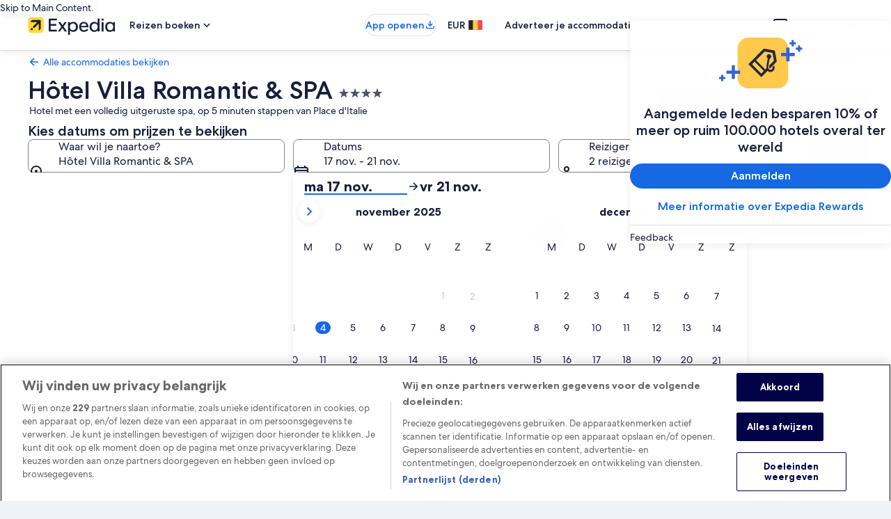

--- FILE ---
content_type: application/javascript
request_url: https://c.travel-assets.com/landing-pwa/shared-ui-retail-identity-google-one-tap.97f07e60bc50904889d1.js
body_size: 4519
content:
/*@license For license information please refer to shared-ui-retail-identity-google-one-tap.licenses.txt*/
(self.__LOADABLE_LOADED_CHUNKS__=self.__LOADABLE_LOADED_CHUNKS__||[]).push([[8695],{6531:function(e,n,t){t.d(n,{P:function(){return X}});var i=t(96540),a=t(28079),o=t(1023),r=t(80071),d=t(14997);const l=e=>{const n={};return e.filter(e=>{if("FragmentDefinition"!==e.kind)return!0;const t=e.name.value;return!n[t]&&(n[t]=!0,!0)})};var c,s,u=Object.defineProperty,m=Object.defineProperties,v=Object.getOwnPropertyDescriptors,g=Object.getOwnPropertySymbols,p=Object.prototype.hasOwnProperty,y=Object.prototype.propertyIsEnumerable,k=(e,n,t)=>n in e?u(e,n,{enumerable:!0,configurable:!0,writable:!0,value:t}):e[n]=t,f=(e,n)=>{for(var t in n||(n={}))p.call(n,t)&&k(e,t,n[t]);if(g)for(var t of g(n))y.call(n,t)&&k(e,t,n[t]);return e},N=(e,n)=>m(e,v(n));(s=c||(c={})).CRITICAL="CRITICAL",s.ERROR="ERROR",s.WARN="WARN",s.INFO="INFO",s.UNKNOWN="UNKNOWN";var S=function(){function e(e,n){this.level=e,this.name=n}return e.prototype.toString=function(){return"SystemEvent(level="+this.level.toString()+" name="+this.name+")"},e}(),I=function(e,n){var t="function"==typeof Symbol&&e[Symbol.iterator];if(!t)return e;var i,a,o=t.call(e),r=[];try{for(;(void 0===n||n-- >0)&&!(i=o.next()).done;)r.push(i.value)}catch(d){a={error:d}}finally{try{i&&!i.done&&(t=o.return)&&t.call(o)}finally{if(a)throw a.error}}return r},_=function(){for(var e=[],n=0;n<arguments.length;n++)e=e.concat(I(arguments[n]));return e},O=function(){return function(e){var n=this;this.event=e.event||function(){};var t=function(e,t){for(var i=[],a=2;a<arguments.length;a++)i[a-2]=arguments[a];n.event&&n.event.apply(n,_([new S(e,t)],i))};this.info=e.info||function(e){for(var n=[],i=1;i<arguments.length;i++)n[i-1]=arguments[i];return t.apply(void 0,_([c.INFO,e],n))},this.warning=e.warning||function(e){for(var n=[],i=1;i<arguments.length;i++)n[i-1]=arguments[i];return t.apply(void 0,_([c.WARN,e],n))},this.error=e.error||function(e){for(var n=[],i=1;i<arguments.length;i++)n[i-1]=arguments[i];return t.apply(void 0,_([c.ERROR,e],n))}}}(),T=new O({});i.createContext(T),new S(c.ERROR,"IDENTITY_ATO_SCRIPT_ERROR");var b,A,F,E,w=e=>{const n=(e=>{const{event_type:n,event_name:t,event_category:i,event_version:a,action_location:o,action_reason:r,event_producer:d}=e.event_data.event,{page_name:l,page_name_detailed:c}=e.event_data.experience;return{event:{event_type:n,event_name:t,event_category:i,event_version:a,action_location:o,event_producer:d,action_reason:r},experience:{page_name:l,page_name_detailed:c}}})(e);return"additional_context"in e.event_data&&(n.additional_context=e.event_data.additional_context),"form"in e.event_data&&(n.form=e.event_data.form),"user"in e.event_data&&(n.user=e.event_data.user),"error_list"in e.event_data&&(n.error_list=e.event_data.error_list),n},R=(e,n)=>{if(e){const t=Array.isArray(n),i=t?((e,n)=>{var t;return null!=(t=e.find(e=>n.includes(e.eventName)))?t:null})(e,n):((e,n)=>{var t;return null!=(t=e.find(e=>e.eventName===n))?t:null})(e,n);if(null==i?void 0:i.payload){const e=t?i.eventName:n,a=((e,n)=>{try{const t=JSON.parse(e);return n in t.events?Object.values(t.events[n]).at(0):null}catch(t){return null}})(i.payload,e);return null!=a?a:null}}return null},h=(b=1e3,A=e=>{e()},E=(F||{}).atBegin,function(e,n,t){var i,a=t||{},o=a.noTrailing,r=void 0!==o&&o,d=a.noLeading,l=void 0!==d&&d,c=a.debounceMode,s=void 0===c?void 0:c,u=!1,m=0;function v(){i&&clearTimeout(i)}function g(){for(var t=arguments.length,a=new Array(t),o=0;o<t;o++)a[o]=arguments[o];var d=this,c=Date.now()-m;function g(){m=Date.now(),n.apply(d,a)}function p(){i=void 0}u||(l||!s||i||g(),v(),void 0===s&&c>e?l?(m=Date.now(),r||(i=setTimeout(s?p:g,e))):g():!0!==r&&(i=setTimeout(s?p:g,void 0===s?e-c:e)))}g.cancel=function(e){var n=(e||{}).upcomingOnly,t=void 0!==n&&n;v(),u=!t}}(b,A,{debounceMode:!1!==(void 0!==E&&E)}),{fragment:{kind:"Document",definitions:[{kind:"FragmentDefinition",name:{kind:"Name",value:"IdentityAnalyticsInteractionEventFragment"},typeCondition:{kind:"NamedType",name:{kind:"Name",value:"IdentityAnalyticsInteractionEvent"}},directives:[],selectionSet:{kind:"SelectionSet",selections:[{kind:"Field",name:{kind:"Name",value:"eventName"},arguments:[],directives:[]},{kind:"Field",name:{kind:"Name",value:"eventVersion"},arguments:[],directives:[]},{kind:"Field",name:{kind:"Name",value:"payload"},arguments:[],directives:[]}]}}],loc:{start:0,end:140,source:{body:"\n  fragment IdentityAnalyticsInteractionEventFragment on IdentityAnalyticsInteractionEvent {\n    eventName\n    eventVersion\n    payload\n  }\n",name:"GraphQL request",locationOffset:{line:1,column:1}}}}}),D={fragment:{kind:"Document",definitions:[{kind:"FragmentDefinition",name:{kind:"Name",value:"IdentityAnalyticsOutcomeEventFragment"},typeCondition:{kind:"NamedType",name:{kind:"Name",value:"IdentityAnalyticsOutcomeEvent"}},directives:[],selectionSet:{kind:"SelectionSet",selections:[{kind:"Field",name:{kind:"Name",value:"eventName"},arguments:[],directives:[]},{kind:"Field",name:{kind:"Name",value:"eventVersion"},arguments:[],directives:[]},{kind:"Field",name:{kind:"Name",value:"payload"},arguments:[],directives:[]}]}}],loc:{start:0,end:132,source:{body:"\n  fragment IdentityAnalyticsOutcomeEventFragment on IdentityAnalyticsOutcomeEvent {\n    eventName\n    eventVersion\n    payload\n  }\n",name:"GraphQL request",locationOffset:{line:1,column:1}}}}},x={kind:"Document",definitions:l([{kind:"FragmentDefinition",name:{kind:"Name",value:"IdentityOneTapSubmitActionFragment"},typeCondition:{kind:"NamedType",name:{kind:"Name",value:"IdentityOneTapSubmitAction"}},directives:[],selectionSet:{kind:"SelectionSet",selections:[{kind:"Field",name:{kind:"Name",value:"atoActions"},arguments:[],directives:[],selectionSet:{kind:"SelectionSet",selections:[{kind:"InlineFragment",typeCondition:{kind:"NamedType",name:{kind:"Name",value:"IdentityCsrfWidgetAction"}},directives:[],selectionSet:{kind:"SelectionSet",selections:[{kind:"Field",name:{kind:"Name",value:"inputKeys"},arguments:[],directives:[]},{kind:"Field",name:{kind:"Name",value:"token"},arguments:[],directives:[]},{kind:"Field",name:{kind:"Name",value:"type"},arguments:[],directives:[]}]}}]}},{kind:"Field",name:{kind:"Name",value:"nonce"},arguments:[],directives:[]},{kind:"Field",name:{kind:"Name",value:"context"},arguments:[],directives:[]},{kind:"Field",name:{kind:"Name",value:"clickStreamAnalytics"},arguments:[],directives:[],selectionSet:{kind:"SelectionSet",selections:[{kind:"FragmentSpread",name:{kind:"Name",value:"IdentityAnalyticsInteractionEventFragment"},directives:[]},{kind:"FragmentSpread",name:{kind:"Name",value:"IdentityAnalyticsOutcomeEventFragment"},directives:[]}]}}]}}].concat(h.fragment.definitions,D.fragment.definitions)),loc:{start:0,end:358,source:{body:"\n  fragment IdentityOneTapSubmitActionFragment on IdentityOneTapSubmitAction {\n    atoActions {\n      ... on IdentityCsrfWidgetAction {\n        inputKeys\n        token\n        type\n      }\n    }\n    nonce\n    context\n    clickStreamAnalytics {\n      ...IdentityAnalyticsInteractionEventFragment\n      ...IdentityAnalyticsOutcomeEventFragment\n    }\n  }\n  \n  \n".concat([h.fragment.loc.source.body,D.fragment.loc.source.body].join("\n")),name:"GraphQL request",locationOffset:{line:1,column:1}}}},C="__googleOneTapScript__",$="idle",L="loading",G="ready",q="error",P="load",V="error",W="google_onetap.failed",Q=e=>{const{variant:n,cmsToken:t,scenario:i,success:a}=e,o=`${window.location.pathname}${window.location.search}`,r=encodeURIComponent(o);if(!a)return`/login/error?redirectTo=${r}&error=googleOneTap`;switch(n){case"ONE_KEY":case"BETA_CONSENT_0":case"BETA_CONSENT_1":case"BETA_CONSENT_2":return`/onboarding?originUrl=${r}&cmsToken=${t}&scenario=${i}`;case"ONE_IDENTITY_1":case"ONE_IDENTITY_0":case"ONE_IDENTITY_2":return(e=>{const{cmsToken:n,scenario:t,variant:i,accountMergeSharedUiExposure:a}=e,o=`${window.location.pathname}${window.location.search}`,r=encodeURIComponent(o);return 1===(null==a?void 0:a.bucket)?`/accountmerge?redirectTo=${r}&token=${n}&scenario=${t}&variant=${i}`:`/onboarding?originUrl=${r}&cmsToken=${n}&scenario=${t}`})(e);case"PASSWORD_1":case"PASSWORD_3":case"PASSWORD_0":case"PASSWORD_2":return`/addpassword?redirectTo=${r}&token=${t}&scenario=${i}&variant=${n}`;case"PROFILE_DETAIL_0":case"PROFILE_DETAIL_1":return`/accountinfo?redirectTo=${r}&token=${t}&scenario=${i}&variant=${n}`;case"PROFILE_DETAIL_2":return`/marketingconsent?redirectTo=${r}&token=${t}&scenario=${i}&variant=${n}`;default:return null}},U=e=>{const n=Q(e);null===n?window.location.reload():window.location.assign(n)},j={kind:"Document",definitions:l([{kind:"OperationDefinition",operation:"mutation",name:{kind:"Name",value:"GoogleOneTapSubmit"},variableDefinitions:[{kind:"VariableDefinition",variable:{kind:"Variable",name:{kind:"Name",value:"context"}},type:{kind:"NonNullType",type:{kind:"NamedType",name:{kind:"Name",value:"ContextInput"}}},directives:[]},{kind:"VariableDefinition",variable:{kind:"Variable",name:{kind:"Name",value:"submitRequest"}},type:{kind:"NonNullType",type:{kind:"NamedType",name:{kind:"Name",value:"IdentitySubmitRequestInput"}}},directives:[]}],directives:[],selectionSet:{kind:"SelectionSet",selections:[{kind:"Field",name:{kind:"Name",value:"googleOneTapSubmit"},arguments:[{kind:"Argument",name:{kind:"Name",value:"context"},value:{kind:"Variable",name:{kind:"Name",value:"context"}}},{kind:"Argument",name:{kind:"Name",value:"submitRequest"},value:{kind:"Variable",name:{kind:"Name",value:"submitRequest"}}}],directives:[],selectionSet:{kind:"SelectionSet",selections:[{kind:"InlineFragment",typeCondition:{kind:"NamedType",name:{kind:"Name",value:"IdentityGoogleOneTapMutationResponse"}},directives:[],selectionSet:{kind:"SelectionSet",selections:[{kind:"Field",name:{kind:"Name",value:"analytics"},arguments:[],directives:[],selectionSet:{kind:"SelectionSet",selections:[{kind:"FragmentSpread",name:{kind:"Name",value:"IdentityAnalyticsOutcomeEventFragment"},directives:[]}]}},{kind:"Field",name:{kind:"Name",value:"cmsToken"},arguments:[],directives:[]},{kind:"Field",name:{kind:"Name",value:"flow"},arguments:[],directives:[]},{kind:"Field",name:{kind:"Name",value:"scenario"},arguments:[],directives:[]},{kind:"Field",name:{kind:"Name",value:"success"},arguments:[],directives:[]},{kind:"Field",name:{kind:"Name",value:"variant"},arguments:[],directives:[]}]}}]}}]}}].concat(D.fragment.definitions)),loc:{start:0,end:411,source:{body:"\n  mutation GoogleOneTapSubmit($context: ContextInput!, $submitRequest: IdentitySubmitRequestInput!) {\n    googleOneTapSubmit(context: $context, submitRequest: $submitRequest) {\n      ... on IdentityGoogleOneTapMutationResponse {\n        analytics {\n          ...IdentityAnalyticsOutcomeEventFragment\n        }\n        cmsToken\n        flow\n        scenario\n        success\n        variant\n      }\n    }\n  }\n  \n".concat([D.fragment.loc.source.body].join("\n")),name:"GraphQL request",locationOffset:{line:1,column:1}}}},K=({disabled:e,googleAccountConfigs:n,disableCancelOnUnmount:t=!1,initialize:a=!1,analytics:o})=>{const d=(e=>{const[n,t]=(0,i.useState)(e?L:$);return(0,i.useEffect)(()=>{if(!e)return void t($);let n=document.querySelector(`script[src="${e}"]`);if(n)t(n.getAttribute("data-status")||$);else{n=document.createElement("script"),n.src=e,n.async=!0,n.setAttribute("data-status",L),document.body.appendChild(n);const t=e=>{n&&n.setAttribute("data-status",e.type===P?G:q)};n.addEventListener(P,t),n.addEventListener(V,t)}const i=e=>{t(e.type===P?G:q)};return n.addEventListener(P,i),n.addEventListener(V,i),()=>{n&&(n.removeEventListener(P,i),n.removeEventListener(V,i))}},[e]),n})("https://accounts.google.com/gsi/client"),l=(0,r.iQ)();return(0,i.useEffect)(()=>{var i,r,c,s,u,m;if(a&&!(null==window?void 0:window[C])&&window.google&&"ready"===d&&(null==(c=null==(r=null==(i=null==window?void 0:window.google)?void 0:i.accounts)?void 0:r.id)||c.initialize(f({},n)),window[C]=!0),a&&(null==window?void 0:window[C])&&window.google&&"ready"===d&&!e)return null==(m=null==(u=null==(s=null==window?void 0:window.google)?void 0:s.accounts)?void 0:u.id)||m.prompt(e=>{if("user_cancel"===(null==e?void 0:e.getSkippedReason())){const e=R(o,"google_onetap.closed");e&&l(w(e))}if("tap_outside"===(null==e?void 0:e.getSkippedReason())){const e=R(o,"google_onetap.hidden");e&&l(w(e))}if(null==e?void 0:e.isDisplayed()){const e=R(o,"google_onetap.presented");e&&l(w(e))}}),()=>{var e,n,i;t||null==(i=null==(n=null==(e=null==window?void 0:window.google)?void 0:e.accounts)?void 0:n.id)||i.cancel()}},[d,a,e,t]),null};function M(e){var n=e,{children:t=null}=n,i=((e,n)=>{var t={};for(var i in e)p.call(e,i)&&n.indexOf(i)<0&&(t[i]=e[i]);if(null!=e&&g)for(var i of g(e))n.indexOf(i)<0&&y.call(e,i)&&(t[i]=e[i]);return t})(n,["children"]);return K(i),t}var B={fragment:{kind:"Document",definitions:[{kind:"FragmentDefinition",name:{kind:"Name",value:"IdentityAnalyticsImpressionEventFragment"},typeCondition:{kind:"NamedType",name:{kind:"Name",value:"IdentityAnalyticsImpressionEvent"}},directives:[],selectionSet:{kind:"SelectionSet",selections:[{kind:"Field",name:{kind:"Name",value:"eventName"},arguments:[],directives:[]},{kind:"Field",name:{kind:"Name",value:"eventVersion"},arguments:[],directives:[]},{kind:"Field",name:{kind:"Name",value:"payload"},arguments:[],directives:[]}]}}],loc:{start:0,end:138,source:{body:"\n  fragment IdentityAnalyticsImpressionEventFragment on IdentityAnalyticsImpressionEvent {\n    eventName\n    eventVersion\n    payload\n  }\n",name:"GraphQL request",locationOffset:{line:1,column:1}}}}},Y={kind:"Document",definitions:l([{kind:"FragmentDefinition",name:{kind:"Name",value:"IdentityGoogleOneTapResponseFragment"},typeCondition:{kind:"NamedType",name:{kind:"Name",value:"IdentityGoogleOneTapResponse"}},directives:[],selectionSet:{kind:"SelectionSet",selections:[{kind:"Field",name:{kind:"Name",value:"analytics"},arguments:[],directives:[],selectionSet:{kind:"SelectionSet",selections:[{kind:"FragmentSpread",name:{kind:"Name",value:"IdentityAnalyticsImpressionEventFragment"},directives:[]},{kind:"FragmentSpread",name:{kind:"Name",value:"IdentityAnalyticsInteractionEventFragment"},directives:[]}]}},{kind:"Field",name:{kind:"Name",value:"configuration"},arguments:[],directives:[],selectionSet:{kind:"SelectionSet",selections:[{kind:"Field",name:{kind:"Name",value:"clientId"},arguments:[],directives:[]}]}},{kind:"Field",name:{kind:"Name",value:"action"},arguments:[],directives:[],selectionSet:{kind:"SelectionSet",selections:[{kind:"FragmentSpread",name:{kind:"Name",value:"IdentityOneTapSubmitActionFragment"},directives:[]}]}},{kind:"Field",name:{kind:"Name",value:"allowIntelligentTrackingPrevention"},arguments:[],directives:[]}]}}].concat(B.fragment.definitions,h.fragment.definitions,x.definitions)),loc:{start:0,end:363,source:{body:"\n  fragment IdentityGoogleOneTapResponseFragment on IdentityGoogleOneTapResponse {\n    analytics {\n      ...IdentityAnalyticsImpressionEventFragment\n      ...IdentityAnalyticsInteractionEventFragment\n    }\n    configuration {\n      clientId\n    }\n    action {\n      ...IdentityOneTapSubmitActionFragment\n    }\n    allowIntelligentTrackingPrevention\n  }\n\n  \n  \n  \n".concat([B.fragment.loc.source.body,h.fragment.loc.source.body,x.loc.source.body].join("\n")),name:"GraphQL request",locationOffset:{line:1,column:1}}}},z=({data:e})=>{const{configuration:n,analytics:t,action:l,allowIntelligentTrackingPrevention:c}=e,s=(null==n?void 0:n.clientId)||"",u=c||!1,[m,v]=(0,i.useState)(!1);(0,i.useEffect)(()=>{v(!0)},[]);const g=(0,r.iQ)(),{authenticateWithGoogleOneTap:p}=(()=>{const{context:e}=(0,a.R)(),{exposure:n}=(0,d.useExperiment)("Onboarding_v2_Web"),[t]=(0,o.n_)(j),l=(0,r.iQ)();return{authenticateWithGoogleOneTap:(0,i.useCallback)(async(i,a)=>{var o;const{nonce:r="",context:d="",atoActions:c=[],clickStreamAnalytics:s}=a,u={type:null==(m=(null==c?void 0:c.filter(e=>"IdentityCsrfWidgetAction"===e.__typename)[0])||{})?void 0:m.type,inputs:[{key:m.inputKeys[0],value:m[m.inputKeys[0]]}]};var m;try{const{data:a}=await t({variables:{context:e,submitRequest:{context:d,atoInputs:u,socialInput:{socialType:"GOOGLE",tokenType:"ID",token:i,nonce:r},input:[]}}});if("IdentityGoogleOneTapMutationResponse"===(null==(o=null==a?void 0:a.googleOneTapSubmit)?void 0:o.__typename)){const{googleOneTapSubmit:{analytics:e,variant:t,success:i}}=a;if(i){const n=R(e,"google_onetap.succeeded");n&&l(w(n));const t=R(e,"sign_up.succeeded");t&&l(w(t));const i=R(e,"sign_in.succeeded");i&&l(w(i))}else{const n=R(e,W);n&&l(w(n))}U(N(f({},null==a?void 0:a.googleOneTapSubmit),{accountMergeSharedUiExposure:n}))}}catch(v){const e=R(s,W);e&&l(w(e)),U({success:!1})}},[e])}})();return i.createElement(M,{googleAccountConfigs:{client_id:s,callback:async e=>{const n=R(null==l?void 0:l.clickStreamAnalytics,"google_onetap.submitted");if(n&&g(w(n)),null==e?void 0:e.credential)await p(e.credential,l);else{const e=R(null==l?void 0:l.clickStreamAnalytics,W);e&&g(w(e))}},nonce:null==l?void 0:l.nonce,itp_support:u,use_fedcm_for_prompt:!1},initialize:m,analytics:t})};z.fragment=Y,z.displayName="IdentityGoogleOneTapResponse";var H={kind:"Document",definitions:l([{kind:"OperationDefinition",operation:"query",name:{kind:"Name",value:"GoogleOneTapQuery"},variableDefinitions:[{kind:"VariableDefinition",variable:{kind:"Variable",name:{kind:"Name",value:"context"}},type:{kind:"NonNullType",type:{kind:"NamedType",name:{kind:"Name",value:"ContextInput"}}},directives:[]}],directives:[],selectionSet:{kind:"SelectionSet",selections:[{kind:"Field",name:{kind:"Name",value:"googleOneTap"},arguments:[{kind:"Argument",name:{kind:"Name",value:"context"},value:{kind:"Variable",name:{kind:"Name",value:"context"}}}],directives:[],selectionSet:{kind:"SelectionSet",selections:[{kind:"FragmentSpread",name:{kind:"Name",value:"IdentityGoogleOneTapResponseFragment"},directives:[]}]}}]}}].concat(z.fragment.definitions)),loc:{start:0,end:152,source:{body:"\n  query GoogleOneTapQuery($context: ContextInput!) {\n    googleOneTap(context: $context) {\n      ...IdentityGoogleOneTapResponseFragment\n    }\n  }\n\n  \n".concat([z.fragment.loc.source.body].join("\n")),name:"GraphQL request",locationOffset:{line:1,column:1}}}},J=({skipSsr:e})=>{var n;const{context:t}=(0,a.R)(),r={context:t},{data:d,error:l,loading:c}=(0,o.IT)(H,{context:N(f({},t),{shouldLogPerformance:!0}),variables:r,ssr:!e});return c||l||!d?null:"IdentityGoogleOneTapResponse"===(null==(n=d.googleOneTap)?void 0:n.__typename)?i.createElement(z,{data:d.googleOneTap}):null};J.displayName="sharedui-GoogleOneTapQueryComponent";var X=({skipSsr:e})=>{var n;const{context:t}=(0,a.R)();return"AUTHENTICATED"===(null==(n=null==t?void 0:t.identity)?void 0:n.authState)?null:i.createElement(J,{skipSsr:e})};X.displayName="sharedui-GoogleOneTap"}}]);
//# sourceMappingURL=https://bernie-assets.s3.us-west-2.amazonaws.com/landing-pwa/shared-ui-retail-identity-google-one-tap.97f07e60bc50904889d1.js.map

--- FILE ---
content_type: image/svg+xml
request_url: https://a.travel-assets.com/egds/marks/flags/be.svg
body_size: 46
content:
<svg fill="none" xmlns="http://www.w3.org/2000/svg" viewBox="0 0 20 14"><path fill="#FF4453" d="M9.524 0H20v14H9.524z"/><path fill-rule="evenodd" clip-rule="evenodd" d="M0 14h6.667V0H0v14z" fill="#262626"/><path fill-rule="evenodd" clip-rule="evenodd" d="M6.667 14h6.666V0H6.667v14z" fill="#FFCF3C"/><path d="M1 .25h18v-.5H1v.5zM19.75 1v12h.5V1h-.5zM19 13.75H1v.5h18v-.5zM.25 13V1h-.5v12h.5zm.75.75A.75.75 0 01.25 13h-.5c0 .69.56 1.25 1.25 1.25v-.5zM19.75 13a.75.75 0 01-.75.75v.5c.69 0 1.25-.56 1.25-1.25h-.5zM19 .25a.75.75 0 01.75.75h.5c0-.69-.56-1.25-1.25-1.25v.5zM1-.25C.31-.25-.25.31-.25 1h.5A.75.75 0 011 .25v-.5z" fill="#94949E"/></svg>

--- FILE ---
content_type: application/javascript
request_url: https://c.travel-assets.com/landing-pwa/l10nBundle/nl_BE.a5fd2cee3234ed5e34b8.js
body_size: 53812
content:
/*! For license information please see nl_BE.a5fd2cee3234ed5e34b8.js.LICENSE.txt */
!function(){var e={3381:function(e,n,r){var t=r(3291);r(8499),r(5056),r(1231),r(934),t._validateParameterTypeNumber,t._validateParameterPresence;var a,u,l,o=t._numberRound,i=(t._numberFormat,t._numberFormatterFn),c=(t._validateParameterTypeString,t._numberParse,t._numberParserFn),p=t._pluralGeneratorFn,f=(t._validateParameterTypeMessageVariables,t._messageFormat),s=t._messageFormatterFn,d=(t._validateParameterTypeDate,t._dateToPartsFormat,t._dateToPartsFormatterFn),E=(t._dateFormat,t._dateFormatterFn),B=(t._dateTokenizer,t._dateParse,t._dateParserFn);t.b60877585=i(["",,2,0,0,,,,,,"","00","-00","-","",o(),"∞","NaN",{".":",",",":".","%":"%","+":"+","-":"-",E:"E","‰":"‰"}]),t.a1636765615=i(["",,4,0,0,,,,,,"","0000","-0000","-","",o(),"∞","NaN",{".":",",",":".","%":"%","+":"+","-":"-",E:"E","‰":"‰"}]),t.b2080184443=i(["",,1,0,0,,,,,,"","0","-0","-","",o(),"∞","NaN",{".":",",",":".","%":"%","+":"+","-":"-",E:"E","‰":"‰"}]),t.b1045048052=c([{",":".",".":",","%":"%","+":"+","-":"-",E:"E","‰":"‰"},,{infinity:/^∞/,nan:/^NaN/,negativePrefix:/^-/,negativeSuffix:/^/,number:/^\d+/,prefix:/^/,suffix:/^/}]),t.b151039517=p((function(e){var n=!String(e).split(".")[1];return 1==e&&n?"one":"other"})),t.a816184381=s((function(e){return"Sluiten"}),t("nl-BE").pluralGenerator({})),t.b1684029973=s((function(e){return"Annuleren"}),t("nl-BE").pluralGenerator({})),t.b982373937=s((function(e){return"Verwijderen"}),t("nl-BE").pluralGenerator({})),t.b1466337677=s((function(e){return"Klaar"}),t("nl-BE").pluralGenerator({})),t.b2073678475=s((function(e){return"Verwijderen"}),t("nl-BE").pluralGenerator({})),t.a1602254924=s((function(e){return"geselecteerd"}),t("nl-BE").pluralGenerator({})),t.a256799745=s((function(e){return"Laden"}),t("nl-BE").pluralGenerator({})),t.a806425426=s((function(e){return"Wissen"}),t("nl-BE").pluralGenerator({})),t.b1139064492=s((function(e){return"Opent in een nieuw venster"}),t("nl-BE").pluralGenerator({})),t.b126090330=s((function(e){return"Meer weergeven"}),t("nl-BE").pluralGenerator({})),t.a1180166899=s((function(e){return"Minder weergeven"}),t("nl-BE").pluralGenerator({})),t.a258073041=s((function(e){return"Meer bekijken"}),t("nl-BE").pluralGenerator({})),t.a993978974=s((function(e){return"Minder bekijken"}),t("nl-BE").pluralGenerator({})),t.b120110899=s((function(e){return e[0]+" geselecteerd. Kies nu een uitcheckdatum."}),t("nl-BE").pluralGenerator({})),t.b555621148=s((function(e){return e[0]+" geselecteerd. Kies "+e[1]+" om deze datums op te slaan en de kalender te sluiten."}),t("nl-BE").pluralGenerator({})),t.a1369041160=s((function(e){return e[0]+" geselecteerd, huidige incheckdatum."}),t("nl-BE").pluralGenerator({})),t.a232629401=s((function(e){return e[0]+" geselecteerd, huidige uitcheckdatum."}),t("nl-BE").pluralGenerator({})),t.a846634479=s((function(e){return e[0]+", datum uitgeschakeld"}),t("nl-BE").pluralGenerator({})),t.a246751916=s((function(e){return e[0]+", huidige maand"}),t("nl-BE").pluralGenerator({})),t.b1437657671=s((function(e){return e[0]+" en "+e[1]+" worden nu getoond"}),t("nl-BE").pluralGenerator({})),t.a1965787197=s((function(e){return"Kalender geopend. Selecteer een datum uit de onderstaande tabellen."}),t("nl-BE").pluralGenerator({})),t.b1220892431=s((function(e){return"Annuleren, sluit de kalender zonder je wijzigingen op te slaan. Of selecteer een datum uit de onderstaande tabellen."}),t("nl-BE").pluralGenerator({})),t.a818812543=s((function(e){return"Wis de geselecteerde datums."}),t("nl-BE").pluralGenerator({})),t.a1059898988=s((function(e){return"Sla de wijzigingen op en sluit de kalender."}),t("nl-BE").pluralGenerator({})),t.a1209337093=s((a=f.number,u=f.plural,l={"nl-BE":t("nl-BE").pluralGenerator()},function(e){return u(e[0],0,l["nl-BE"],{zero:function(){return a(e[0])+" nachten"},one:function(){return a(e[0])+" nacht"},two:function(){return a(e[0])+" nachten"},few:function(){return a(e[0])+" nachten"},many:function(){return a(e[0])+" nachten"},other:function(){return a(e[0])+" nachten"}})}),t("nl-BE").pluralGenerator({})),t.a514171285=s((function(e){return"Inchecken"}),t("nl-BE").pluralGenerator({})),t.a1590910438=s((function(e){return"Uitchecken"}),t("nl-BE").pluralGenerator({})),t.a1098595865=s((function(e){return"Datums wissen"}),t("nl-BE").pluralGenerator({})),t.a1242130438=s((function(e){return"Gereed"}),t("nl-BE").pluralGenerator({})),t.b1933382356=s((function(e){return"Zoeken"}),t("nl-BE").pluralGenerator({})),t.b1189639838=s((function(e){return"Bewerk de incheckdatum in de onderstaande tabellen."}),t("nl-BE").pluralGenerator({})),t.a1141670835=s((function(e){return"Bewerk de uitcheckdatum in de onderstaande tabellen."}),t("nl-BE").pluralGenerator({})),t.b1748378530=s((function(e){return"geselecteerd."}),t("nl-BE").pluralGenerator({})),t.b2100774897=s((function(e){return e[0]+" geselecteerd. Sluit de kalender of ga verder met het wijzigen van de geselecteerde datum."}),t("nl-BE").pluralGenerator({})),t.a77755991=s((function(e){return e[0]+" tot "+e[1]+" geselecteerd. Sluit de kalender of ga verder met het wijzigen van de geselecteerde datums."}),t("nl-BE").pluralGenerator({})),t.b1643442211=s((function(e){return e[0]+" geselecteerd. "+e[1]+". Sluit de kalender of ga verder met het wijzigen van de geselecteerde datum."}),t("nl-BE").pluralGenerator({})),t.a1487803045=s((function(e){return e[0]+" tot "+e[1]+" geselecteerd. "+e[2]+". Sluit de kalender of ga verder met het wijzigen van de geselecteerde datums."}),t("nl-BE").pluralGenerator({})),t.b2067053918=s((function(e){return"Begindatum"}),t("nl-BE").pluralGenerator({})),t.a1669365595=s((function(e){return"Einddatum"}),t("nl-BE").pluralGenerator({})),t.a1306874890=s((function(e){return"leeg"}),t("nl-BE").pluralGenerator({})),t.a706613224=s((function(e){return"Vorige maand"}),t("nl-BE").pluralGenerator({})),t.a1648321100=s((function(e){return"Volgende maand"}),t("nl-BE").pluralGenerator({})),t.b174526141=s((function(e){return"Ga direct naar de knop "+e[0]}),t("nl-BE").pluralGenerator({})),t.b1352627365=s((function(e){return e[0]+" tot en met "+e[1]}),t("nl-BE").pluralGenerator({})),t.b755390=s((function(e){return"Datums zijn gewist"}),t("nl-BE").pluralGenerator({})),t.a1804481515=s(function(e,n,r){return function(t){return"er "+n(t[0],0,r["nl-BE"],{zero:function(){return"zijn "+e(t[0])+" resultaten"},one:function(){return"is "+e(t[0])+" resultaat"},two:function(){return"zijn "+e(t[0])+" resultaten"},few:function(){return"zijn "+e(t[0])+" resultaten"},many:function(){return"zijn "+e(t[0])+" resultaten"},other:function(){return"zijn "+e(t[0])+" resultaten"}})}}(f.number,f.plural,{"nl-BE":t("nl-BE").pluralGenerator()}),t("nl-BE").pluralGenerator({})),t.b534731156=s(function(e,n,r){return function(t){return"er "+n(t[1],0,r["nl-BE"],{zero:function(){return"zijn "+e(t[1])+" resultaten"},one:function(){return"is "+e(t[1])+" resultaat"},two:function(){return"zijn "+e(t[1])+" resultaten"},few:function(){return"zijn "+e(t[1])+" resultaten"},many:function(){return"zijn "+e(t[1])+" resultaten"},other:function(){return"zijn "+e(t[1])+" resultaten"}})+" beschikbaar voor "+t[0]+". Gebruik de pijltjestoetsen of swipe om door de lijst te gaan."}}(f.number,f.plural,{"nl-BE":t("nl-BE").pluralGenerator()}),t("nl-BE").pluralGenerator({})),t.b2139413912=s((function(e){return"Zoekopdracht voor "+e[0]+" geopend, voer zoekterm in."}),t("nl-BE").pluralGenerator({})),t.a865998343=s((function(e){return"Je hebt "+e[0]+" geselecteerd."}),t("nl-BE").pluralGenerator({})),t.a1258478372=s((function(e){return"Het menu is gesloten."}),t("nl-BE").pluralGenerator({})),t.a1462603626=s(function(e,n,r){return function(t){return"Zoekopdracht voor "+t[0]+" geopend. "+n(t[1],0,r["nl-BE"],{zero:function(){return"Er worden momenteel "+e(t[1])+" suggesties"},one:function(){return"Er wordt momenteel "+e(t[1])+" suggestie"},two:function(){return"Er worden momenteel "+e(t[1])+" suggesties"},few:function(){return"Er worden momenteel "+e(t[1])+" suggesties"},many:function(){return"Er worden momenteel "+e(t[1])+" suggesties"},other:function(){return"Er worden momenteel "+e(t[1])+" suggesties"}})+" voor "+t[2]+" weergegeven. Navigeer naar de onderstaande lijst."}}(f.number,f.plural,{"nl-BE":t("nl-BE").pluralGenerator()}),t("nl-BE").pluralGenerator({})),t.a663062669=s(function(e,n,r){return function(t){return"Zoekopdracht voor "+t[0]+" geopend. "+n(t[1],0,r["nl-BE"],{zero:function(){return"Er worden "+e(t[1])+" suggesties"},one:function(){return"Er wordt "+e(t[1])+" suggestie"},two:function(){return"Er worden "+e(t[1])+" suggesties"},few:function(){return"Er worden "+e(t[1])+" suggesties"},many:function(){return"Er worden "+e(t[1])+" suggesties"},other:function(){return"Er worden "+e(t[1])+" suggesties"}})+" weergegeven. Voer een zoekterm in of navigeer naar de onderstaande lijst."}}(f.number,f.plural,{"nl-BE":t("nl-BE").pluralGenerator()}),t("nl-BE").pluralGenerator({})),t.a1502204887=s(function(e,n,r){return function(t){return"Zoekopdracht voor "+t[0]+" geopend. Momenteel "+t[1]+" geselecteerd. "+n(t[2],0,r["nl-BE"],{zero:function(){return"Er worden "+e(t[2])+" suggesties"},one:function(){return"Er wordt "+e(t[2])+" suggestie"},two:function(){return"Er worden "+e(t[2])+" suggesties"},few:function(){return"Er worden "+e(t[2])+" suggesties"},many:function(){return"Er worden "+e(t[2])+" suggesties"},other:function(){return"Er worden "+e(t[2])+" suggesties"}})+" voor "+t[3]+" weergegeven. Navigeer naar de onderstaande lijst."}}(f.number,f.plural,{"nl-BE":t("nl-BE").pluralGenerator()}),t("nl-BE").pluralGenerator({})),t.a1507474223=s((function(e){return"Gereed"}),t("nl-BE").pluralGenerator({})),t.a1898930746=s((function(e){return"Alles wissen"}),t("nl-BE").pluralGenerator({})),t.a253252857=s((function(e){return"Geselecteerde items"}),t("nl-BE").pluralGenerator({})),t.b1736384698=s((function(e){return e[0]+" verwijderd."}),t("nl-BE").pluralGenerator({})),t.b1566727405=s((function(e){return"Alle selecties verwijderd."}),t("nl-BE").pluralGenerator({})),t.b93205378=s((function(e){return"Je hebt info toegevoegd aan het invoerveld. Zoek of kies uit de onderstaande categorieën."}),t("nl-BE").pluralGenerator({})),t.b209116193=s((function(e){return"Zoeken naar “"+e[0]+"”"}),t("nl-BE").pluralGenerator({})),t.a503234782=s((function(e){return"Geen resultaten voor “"+e[0]+"”"}),t("nl-BE").pluralGenerator({})),t.b2100635468=s((function(e){return"Luchthaven"}),t("nl-BE").pluralGenerator({})),t.b1705747747=s((function(e){return"Hotel"}),t("nl-BE").pluralGenerator({})),t.b414510733=s((function(e){return"Bezienswaardigheid"}),t("nl-BE").pluralGenerator({})),t.a228329412=s((function(e){return"In de buurt"}),t("nl-BE").pluralGenerator({})),t.b707287207=s((function(e){return"Probeer ‘"+e[0]+"’"}),t("nl-BE").pluralGenerator({})),t.a695061932=s((function(e){return"Regio's / plaatsen"}),t("nl-BE").pluralGenerator({})),t.b2088196544=s((function(e){return"Luchthavens"}),t("nl-BE").pluralGenerator({})),t.a1847494696=s((function(e){return"Bezienswaardigheden"}),t("nl-BE").pluralGenerator({})),t.a385882985=s((function(e){return"Hotels"}),t("nl-BE").pluralGenerator({})),t.b1704411351=s((function(e){return"Adres"}),t("nl-BE").pluralGenerator({})),t.b42305523=s((function(e){return"Treinstation"}),t("nl-BE").pluralGenerator({})),t.a1984274460=s((function(e){return"Metrostations"}),t("nl-BE").pluralGenerator({})),t.a127131712=s((function(e){return"Ontdek bestemmingen in de buurt"}),t("nl-BE").pluralGenerator({})),t.b853450807=s((function(e){return"Recente zoekopdrachten"}),t("nl-BE").pluralGenerator({})),t.b374778961=s((function(e){return"Reizigers zochten ook naar"}),t("nl-BE").pluralGenerator({})),t.b2115645466=s((function(e){return"Ontdek populaire bestemmingen"}),t("nl-BE").pluralGenerator({})),t.a1096544462=s((function(e){return"Populaire bestemmingen"}),t("nl-BE").pluralGenerator({})),t.b1473358994=s((function(e){return"Veel gezochte bestemmingen"}),t("nl-BE").pluralGenerator({})),t.b1455688336=s((function(e){return"Je locatie"}),t("nl-BE").pluralGenerator({})),t.a411841581=s((function(e){return"Locatie delen is uitgeschakeld"}),t("nl-BE").pluralGenerator({})),t.b790757117=s((function(e){return"We kunnen je locatie niet bepalen. Schakel de locatievoorzieningen van je apparaat in zodat we je locatie kunnen bepalen of voer een bestemming in."}),t("nl-BE").pluralGenerator({})),t.b958372735=s(function(e,n,r){return function(t){return n(t[0],0,r["nl-BE"],{zero:function(){return e(t[0])+" kamers"},one:function(){return e(t[0])+" kamer"},two:function(){return e(t[0])+" kamers"},few:function(){return e(t[0])+" kamers"},many:function(){return e(t[0])+" kamers"},other:function(){return e(t[0])+" kamers"}})+", "+n(t[1],0,r["nl-BE"],{zero:function(){return e(t[1])+" gasten"},one:function(){return e(t[1])+" gast"},two:function(){return e(t[1])+" gasten"},few:function(){return e(t[1])+" gasten"},many:function(){return e(t[1])+" gasten"},other:function(){return e(t[1])+" gasten"}})}}(f.number,f.plural,{"nl-BE":t("nl-BE").pluralGenerator()}),t("nl-BE").pluralGenerator({})),t.b112356043=s(function(e,n,r){return function(t){return n(t[0],0,r["nl-BE"],{zero:function(){return e(t[0])+" reizigers"},one:function(){return e(t[0])+" reiziger"},other:function(){return e(t[0])+" reizigers"}})}}(f.number,f.plural,{"nl-BE":t("nl-BE").pluralGenerator()}),t("nl-BE").pluralGenerator({})),t.a1926340751=s((function(e){return"De waarde van het veld "+e[0]+" is nu "+e[1]+". De waarde van het veld "+e[2]+" is nu "+e[3]+"."}),t("nl-BE").pluralGenerator({})),t.a897198526=s((function(e){return"Wissel de velden "+e[0]+" en "+e[1]+" om."}),t("nl-BE").pluralGenerator({})),t.b30852939=s((function(e){return"Wachtwoord weergeven"}),t("nl-BE").pluralGenerator({})),t.b345195078=s((function(e){return"Wachtwoord verbergen"}),t("nl-BE").pluralGenerator({})),t.a1128992627=s((function(e){return e[0]+" wordt nu getoond"}),t("nl-BE").pluralGenerator({})),t.b920549310=s((function(e){return e[0]+" van "+e[1]}),t("nl-BE").pluralGenerator({})),t.a1044174004=s((function(e){return"Afbeelding "+e[0]+" van de "+e[1]+". "+e[2]}),t("nl-BE").pluralGenerator({})),t.a575912497=s((function(e){return"Volgende afbeelding tonen"}),t("nl-BE").pluralGenerator({})),t.a948094637=s((function(e){return"Vorige afbeelding tonen"}),t("nl-BE").pluralGenerator({})),t.b1266228659=s(function(e,n,r){return function(t){return"Toon "+n(t[0],0,r["nl-BE"],{zero:function(){return e(t[0])+" afbeeldingen"},one:function(){return e(t[0])+" afbeelding"},two:function(){return e(t[0])+" afbeeldingen"},few:function(){return e(t[0])+" afbeeldingen"},many:function(){return e(t[0])+" afbeeldingen"},other:function(){return e(t[0])+" afbeeldingen"}})}}(f.number,f.plural,{"nl-BE":t("nl-BE").pluralGenerator()}),t("nl-BE").pluralGenerator({})),t.a111289800=s(function(e,n,r){return function(t){return"Toon "+n(t[0],0,r["nl-BE"],{zero:function(){return e(t[0])+" afbeeldingen"},one:function(){return e(t[0])+" afbeelding"},two:function(){return e(t[0])+" afbeeldingen"},few:function(){return e(t[0])+" afbeeldingen"},many:function(){return e(t[0])+" afbeeldingen"},other:function(){return e(t[0])+" afbeeldingen"}})+" voor "+t[1]}}(f.number,f.plural,{"nl-BE":t("nl-BE").pluralGenerator()}),t("nl-BE").pluralGenerator({})),t.a946160773=s((function(e){return"Voltooid:"}),t("nl-BE").pluralGenerator({})),t.a112921587=s((function(e){return"Huidig:"}),t("nl-BE").pluralGenerator({})),t.b901942815=s((function(e){return"Stap "+e[0]+" van "+e[1]}),t("nl-BE").pluralGenerator({})),t.b337883941=s((function(e){return"Stap "+e[0]+" van "+e[1]+":"}),t("nl-BE").pluralGenerator({})),t.b848617572=s((function(e){return"Afbeelding "+e[0]+" van "+e[1]+". "+e[2]}),t("nl-BE").pluralGenerator({})),t.b2031640807=s((function(e){return"Volgende afbeelding"}),t("nl-BE").pluralGenerator({})),t.b1253443691=s((function(e){return"Vorige afbeelding"}),t("nl-BE").pluralGenerator({})),t.b257594119=s((function(e){return e[0]+", vergroten naar volledig scherm"}),t("nl-BE").pluralGenerator({})),t.b1421645317=s((function(e){return"Item "+e[0]+", vergroten naar volledig scherm"}),t("nl-BE").pluralGenerator({})),t.b1845796145=s((function(e){return"Huidige pagina"}),t("nl-BE").pluralGenerator({})),t.b2045003071=s((function(e){return"Meer broodkruimels weergeven"}),t("nl-BE").pluralGenerator({})),t.b2082824187=s((function(e){return"Minder broodkruimels weergeven"}),t("nl-BE").pluralGenerator({})),t.b947072856=s((function(e){return e[0]+" procent, bezig met laden"}),t("nl-BE").pluralGenerator({})),t.b1857931741=s((function(e){return"Bezig met laden"}),t("nl-BE").pluralGenerator({})),t.a1696697261=s((function(e){return e[0]+" "+e[1]}),t("nl-BE").pluralGenerator({})),t.b263389308=s((function(e){return"Er ging iets mis."}),t("nl-BE").pluralGenerator({})),t.a8978280=s((function(e){return"Probeer deze video op www.youtube.com te bekijken of schakel Javascript in je browser in."}),t("nl-BE").pluralGenerator({})),t.a363379152=s((function(e){return"Video afspelen"}),t("nl-BE").pluralGenerator({})),t.a1924034208=s((function(e){return"Video pauzeren"}),t("nl-BE").pluralGenerator({})),t.a249942264=s((function(e){return"Video wordt geladen"}),t("nl-BE").pluralGenerator({})),t.b1579998418=s((function(e){return"Photosphere"}),t("nl-BE").pluralGenerator({})),t.b1224794440=s((function(e){return"Dit is een 360-graden-foto. Gebruik de Ctrl- en pijltoetsen of Cmd- en pijltoetsen om te bewegen"}),t("nl-BE").pluralGenerator({})),t.a1468505147=s((function(e){return"Huidige weergave: "+e[0]}),t("nl-BE").pluralGenerator({})),t.b1973749670=s((function(e){return"Naar links bewegen. Positie: "+e[0]+" graden"}),t("nl-BE").pluralGenerator({})),t.a88516863=s((function(e){return"Naar rechts bewegen. Positie: "+e[0]+" graden"}),t("nl-BE").pluralGenerator({})),t.a905484270=s((function(e){return"Omhoog bewegen"}),t("nl-BE").pluralGenerator({})),t.a2101920309=s((function(e){return"Omlaag bewegen"}),t("nl-BE").pluralGenerator({})),t.b1312644070=s((function(e){return"Je hebt de bovenkant bereikt"}),t("nl-BE").pluralGenerator({})),t.b417186788=s((function(e){return"Je hebt de onderkant bereikt"}),t("nl-BE").pluralGenerator({})),t.a639672304=s((function(e){return"Alle rijen selecteren"}),t("nl-BE").pluralGenerator({})),t.a1489873551=s((function(e){return"Alle rijen deselecteren"}),t("nl-BE").pluralGenerator({})),t.a1260803615=s((function(e){return"Kolom ordenen van hoog naar laag"}),t("nl-BE").pluralGenerator({})),t.a534291239=s((function(e){return"Kolom ordenen van laag naar hoog"}),t("nl-BE").pluralGenerator({})),t.b367212233=s((function(e){return"De kolom is nu geordend van hoog naar laag"}),t("nl-BE").pluralGenerator({})),t.a1921267345=s((function(e){return"De kolom is nu geordend van laag naar hoog"}),t("nl-BE").pluralGenerator({})),t.b1376578665=s((function(e){return"Rij "+e[0]+" uitvouwen"}),t("nl-BE").pluralGenerator({})),t.a1582191434=s(function(e,n,r){return function(t){return t[0]+" van "+n(t[1],0,r["nl-BE"],{zero:function(){return e(t[1])+" items"},one:function(){return e(t[1])+" item"},two:function(){return e(t[1])+" items"},few:function(){return e(t[1])+" items"},many:function(){return e(t[1])+" items"},other:function(){return e(t[1])+" items"}})+" weergegeven"}}(f.number,f.plural,{"nl-BE":t("nl-BE").pluralGenerator()}),t("nl-BE").pluralGenerator({})),t.a617254810=s((function(e){return"De weergegeven maanden zijn "+e[0]+" "+e[1]+" en "+e[2]+" "+e[3]+"."}),t("nl-BE").pluralGenerator({})),t.a973953266=s((function(e){return"De weergegeven maand is "+e[0]+" "+e[1]+"."}),t("nl-BE").pluralGenerator({})),t.a1957191331=s((function(e){return"De weergegeven maanden zijn "+e[0]+" "+e[1]+" tot "+e[2]+" "+e[3]+"."}),t("nl-BE").pluralGenerator({})),t.b1270933054=s((function(e){return"Incheckdatum gewist."}),t("nl-BE").pluralGenerator({})),t.b1152438187=s((function(e){return"Uitcheckdatum gewist."}),t("nl-BE").pluralGenerator({})),t.b1713640726=s((function(e){return"Datums gewist."}),t("nl-BE").pluralGenerator({})),t.b1871619579=s((function(e){return"Datums wissen"}),t("nl-BE").pluralGenerator({})),t.b1530259739=s((function(e){return"Bevestigen"}),t("nl-BE").pluralGenerator({})),t.a572553992=s((function(e){return"Volgende maand"}),t("nl-BE").pluralGenerator({})),t.a1027752520=s((function(e){return"Vorige maand"}),t("nl-BE").pluralGenerator({})),t.b406243474=s((function(e){return"Ga direct naar de verzendknop"}),t("nl-BE").pluralGenerator({})),t.b2016642527=s((function(e){return"Ga direct naar de knop "+e[0]}),t("nl-BE").pluralGenerator({})),t.b946746322=s((function(e){return"Volgende maand"}),t("nl-BE").pluralGenerator({})),t.a2057997550=s((function(e){return"Vorige maand"}),t("nl-BE").pluralGenerator({})),t.a664601527=s((function(e){return"Je selecteerde "+e[0]+" als incheckdatum."}),t("nl-BE").pluralGenerator({})),t.a42975108=s((function(e){return"Je selecteerde "+e[0]+" als uitcheckdatum."}),t("nl-BE").pluralGenerator({})),t.b1155264813=s((function(e){return e[0]+" is geen geldige incheckdatum."}),t("nl-BE").pluralGenerator({})),t.b1032473134=s((function(e){return e[0]+" is geen geldige uitcheckdatum."}),t("nl-BE").pluralGenerator({})),t.b2105431777=s((function(e){return e[0]+" is niet beschikbaar."}),t("nl-BE").pluralGenerator({})),t.a2051349264=s((function(e){return"Vandaag"}),t("nl-BE").pluralGenerator({})),t.a1337414098=s((function(e){return"Geselecteerde incheckdatum"}),t("nl-BE").pluralGenerator({})),t.b1287555765=s((function(e){return"Geselecteerde uitcheckdatum"}),t("nl-BE").pluralGenerator({})),t.b1437798966=s((function(e){return"Geselecteerde datum"}),t("nl-BE").pluralGenerator({})),t.a1298984102=s((function(e){return"Begindatum"}),t("nl-BE").pluralGenerator({})),t.a214760671=s((function(e){return"Einddatum"}),t("nl-BE").pluralGenerator({})),t.b1561162816=s((function(e){return"Annuleren, sluit de kalender zonder je wijzigingen op te slaan. Of selecteer een datum uit de onderstaande tabellen."}),t("nl-BE").pluralGenerator({})),t.b1505285105=s((function(e){return e[0]+" op "+e[1]}),t("nl-BE").pluralGenerator({})),t.a737195654=s((function(e){return"Druk op de Escape-toets om de lijst te sluiten."}),t("nl-BE").pluralGenerator({})),t.b673971729=s((function(e){return"Druk op de Escape-toets om de lijst samen te vouwen."}),t("nl-BE").pluralGenerator({})),t.a2146960830=s((function(e){return"Voer een getal in dat kleinder is dan "+e[0]}),t("nl-BE").pluralGenerator({})),t.a1581667651=s((function(e){return"Voer een getal in dat groter is dan "+e[0]}),t("nl-BE").pluralGenerator({})),t.a1569392560=s((function(e){return"Voer een getal in tussen "+e[0]+" en "+e[1]}),t("nl-BE").pluralGenerator({})),t.b1728710463=s((function(e){return"Vereist"}),t("nl-BE").pluralGenerator({})),t.a69407382=s((function(e){return"Volume dempen"}),t("nl-BE").pluralGenerator({})),t.a1065890991=s((function(e){return"Volume inschakelen"}),t("nl-BE").pluralGenerator({})),t.b1760725932=s((function(e){return"Ondertiteling niet beschikbaar"}),t("nl-BE").pluralGenerator({})),t.a1671855165=s((function(e){return"Ondertiteling inschakelen"}),t("nl-BE").pluralGenerator({})),t.b112182861=s((function(e){return"Ondertiteling uitschakelen"}),t("nl-BE").pluralGenerator({})),t.b1501065189=s((function(e){return"Volledig scherm openen"}),t("nl-BE").pluralGenerator({})),t.a311533973=s((function(e){return"Volledig scherm sluiten"}),t("nl-BE").pluralGenerator({})),t.b249769308=s((function(e){return"Gesponsorde video"}),t("nl-BE").pluralGenerator({})),t.a1806214547=s((function(e){return"Opnieuw afspelen"}),t("nl-BE").pluralGenerator({})),t.a2137577798=s((function(e){return"Video uitvouwen"}),t("nl-BE").pluralGenerator({})),t.b848855911=s((function(e){return"Video samenvouwen"}),t("nl-BE").pluralGenerator({})),t.a1176258144=s((function(e){return"Video-instellingen"}),t("nl-BE").pluralGenerator({})),t.b877348563=s((function(e){return"Ondertiteling"}),t("nl-BE").pluralGenerator({})),t.b219150162=s((function(e){return"Uit"}),t("nl-BE").pluralGenerator({})),t.b1655222343=s((function(e){return"Niet beschikbaar"}),t("nl-BE").pluralGenerator({})),t.b1114117217=s((function(e){return"Videotranscript"}),t("nl-BE").pluralGenerator({})),t.b1286084647=s((function(e){return"Downloaden"}),t("nl-BE").pluralGenerator({})),t.b92723577=s((function(e){return"Niet beschikbaar"}),t("nl-BE").pluralGenerator({})),t.a411900606=s((function(e){return"Navigatieknoppen"}),t("nl-BE").pluralGenerator({})),t.a2032793300=s((function(e){return"Verbergen"}),t("nl-BE").pluralGenerator({})),t.a618596751=s((function(e){return"Weergeven"}),t("nl-BE").pluralGenerator({})),t.b2091898125=s((function(e){return"Verwijder "+e[0]+" uit recente zoekopdrachten"}),t("nl-BE").pluralGenerator({})),t.b286838190=s((function(e){return e[0]+" is uit recente zoekopdrachten verwijderd."}),t("nl-BE").pluralGenerator({})),t.b1541625389=s((function(e){return"Cirkeldiagram"}),t("nl-BE").pluralGenerator({})),t.b659932637=s((function(e){return"Lijngrafiek"}),t("nl-BE").pluralGenerator({})),t.b1554780518=s((function(e){return"Staafdiagram"}),t("nl-BE").pluralGenerator({})),t.b1769212795=s((function(e){return"Spreidingsdiagram"}),t("nl-BE").pluralGenerator({})),t.b1740651276=s((function(e){return"Ripple-spreidingsdiagram"}),t("nl-BE").pluralGenerator({})),t.a1808667085=s((function(e){return"Radardiagram"}),t("nl-BE").pluralGenerator({})),t.b422855859=s((function(e){return"Boom"}),t("nl-BE").pluralGenerator({})),t.b90324283=s((function(e){return"Boomdiagram"}),t("nl-BE").pluralGenerator({})),t.a1442740083=s((function(e){return"Boxplot"}),t("nl-BE").pluralGenerator({})),t.a1102991402=s((function(e){return"Kaarsgrafiek"}),t("nl-BE").pluralGenerator({})),t.a422969330=s((function(e){return"K line-diagram"}),t("nl-BE").pluralGenerator({})),t.a116984755=s((function(e){return"Warmtekaart"}),t("nl-BE").pluralGenerator({})),t.b1544623709=s((function(e){return"Kaart"}),t("nl-BE").pluralGenerator({})),t.a555877750=s((function(e){return"Kaart met parallelle coördinaten"}),t("nl-BE").pluralGenerator({})),t.a1017000838=s((function(e){return"Lijngrafiek"}),t("nl-BE").pluralGenerator({})),t.a1120423445=s((function(e){return"Relatiediagram"}),t("nl-BE").pluralGenerator({})),t.b2022830866=s((function(e){return"Sankey-diagram"}),t("nl-BE").pluralGenerator({})),t.a1663401061=s((function(e){return"Trechterdiagram"}),t("nl-BE").pluralGenerator({})),t.a651927296=s((function(e){return"Meter"}),t("nl-BE").pluralGenerator({})),t.a1204691739=s((function(e){return"Pictorial bar"}),t("nl-BE").pluralGenerator({})),t.b299023054=s((function(e){return"Theme River map"}),t("nl-BE").pluralGenerator({})),t.a946811523=s((function(e){return"Sunburst-grafiek"}),t("nl-BE").pluralGenerator({})),t.a878923104=s((function(e){return"Aangepaste grafiek"}),t("nl-BE").pluralGenerator({})),t.a1579155621=s((function(e){return"Grafiek"}),t("nl-BE").pluralGenerator({})),t.b619254267=s((function(e){return"Dit is een grafiek over ‘"+e.title+"’"}),t("nl-BE").pluralGenerator({})),t.a2115659539=s((function(e){return"Dit is een grafiek"}),t("nl-BE").pluralGenerator({})),t.a917455933=s((function(e){return"van het type "+e.seriesType+", genaamd "+e.seriesName}),t("nl-BE").pluralGenerator({})),t.a1055686141=s((function(e){return"van het type "+e.seriesType}),t("nl-BE").pluralGenerator({})),t.b2103335210=s((function(e){return"De grafiek bestaat uit dit aantal elementen: "+e.seriesCount}),t("nl-BE").pluralGenerator({})),t.a691459765=s((function(e){return"De "+e.seriesId+" serie is een "+e.seriesType+" en geeft "+e.seriesName+" weer"}),t("nl-BE").pluralGenerator({})),t.b1382401915=s((function(e){return"De "+e.seriesId+" serie is een "+e.seriesType}),t("nl-BE").pluralGenerator({})),t.a209125828=s((function(e){return"De gegevens zijn als volgt: "}),t("nl-BE").pluralGenerator({})),t.a1858742948=s((function(e){return"De eerste "+e.displayCnt+" items zijn: "}),t("nl-BE").pluralGenerator({})),t.a1373893966=s((function(e){return"de gegevens voor "+e.name+" zijn "+e.value}),t("nl-BE").pluralGenerator({})),t.a934668108=s((function(e){return e.value}),t("nl-BE").pluralGenerator({})),t.b1614346149=s((function(e){return", "}),t("nl-BE").pluralGenerator({})),t.a1743792875=s((function(e){return". "}),t("nl-BE").pluralGenerator({})),t.a553281382=s((function(e){return"Tot datum"}),t("nl-BE").pluralGenerator({})),t.b1526194872=s((function(e){return"Openbaar vervoer"}),t("nl-BE").pluralGenerator({})),t.a730786966=s((function(e){return"Accommodatie"}),t("nl-BE").pluralGenerator({})),t.a2072653017=s(function(e,n,r){return function(t){return n(t[0],0,r["nl-BE"],{zero:function(){return e(t[0])+" reizigers"},one:function(){return e(t[0])+" reiziger"},two:function(){return e(t[0])+" reizigers"},few:function(){return e(t[0])+" reizigers"},many:function(){return e(t[0])+" reizigers"},other:function(){return e(t[0])+" reizigers"}})+", "+n(t[1],0,r["nl-BE"],{zero:function(){return e(t[1])+" kamers"},one:function(){return e(t[1])+" kamer"},two:function(){return e(t[1])+" kamers"},few:function(){return e(t[1])+" kamers"},many:function(){return e(t[1])+" kamers"},other:function(){return e(t[1])+" kamers"}})}}(f.number,f.plural,{"nl-BE":t("nl-BE").pluralGenerator()}),t("nl-BE").pluralGenerator({})),t.b1703048496=s((function(e){return e[0]+" tot "+e[1]}),t("nl-BE").pluralGenerator({})),t.b1278035324=s((function(e){return"Doorzoek en selecteer suggesties terwijl je typt"}),t("nl-BE").pluralGenerator({})),t.b1225202490=s((function(e){return"Volgende"}),t("nl-BE").pluralGenerator({})),t.b1320396854=s((function(e){return"Vorige"}),t("nl-BE").pluralGenerator({})),t.a1395288744=s((function(e){return"Selecteer een datum"}),t("nl-BE").pluralGenerator({})),t.a413773953=s((function(e){return"Selecteer een datumbereik"}),t("nl-BE").pluralGenerator({})),t.a888801717=s((function(e){return"Tot datum"}),t("nl-BE").pluralGenerator({})),t.b1172825874=s((function(e){return"Meer details"}),t("nl-BE").pluralGenerator({})),t.a1873642763=s((function(e){return"Annuleer je reis"}),t("nl-BE").pluralGenerator({})),t.b1513690802=s((function(e){return"Je vlucht is geannuleerd en de airline heeft je naar een andere vlucht omgeboekt. We hebben gezien dat je mogelijk je aansluitende vlucht mist, omdat er tijdens de tussenstop te weinig tijd voor je is om bij de gate van vertrek te komen. "}),t("nl-BE").pluralGenerator({})),t.b1513689841=s((function(e){return"Als je niet van plan bent te reizen, kunnen we de hele reis voor je annuleren. Als je annuleert, annuleren we alle vluchten in je reisplan. We geven je ook een airlinetegoed ter waarde van de oorspronkelijke prijs van het ticket dat je kan gebruiken voor een vlucht met dezelfde airline in de toekomst. Er worden geen annuleringskosten in rekening gebracht."}),t("nl-BE").pluralGenerator({})),t.b1513688880=s((function(e){return"Als je je reis niet wilt annuleren, laten we je aangepaste reisplan ongewijzigd."}),t("nl-BE").pluralGenerator({})),t.b1513687919=s((function(e){return"Wil je je reis annuleren?"}),t("nl-BE").pluralGenerator({})),t.b640112128=s((function(e){return"Door ‘Ja, mijn reis annuleren’ te selecteren, bevestig ik dat ik alle vluchten in mijn reisplan wil annuleren."}),t("nl-BE").pluralGenerator({})),t.a1474010485=s((function(e){return"Ja, mijn reis annuleren"}),t("nl-BE").pluralGenerator({})),t.b539180096=s((function(e){return"Nee, niet annuleren"}),t("nl-BE").pluralGenerator({})),t.b435047736=s((function(e){return"We hebben je reis geannuleerd"}),t("nl-BE").pluralGenerator({})),t.b1650008911=s((function(e){return"We sturen binnen 14 dagen een bevestigingsbericht naar "+e[0]+". Mogelijk lukt het ons niet te reageren voor je vertrekdatum. Maar maak je geen zorgen, je annulering wordt verwerkt. Je hoeft verder niets te doen."}),t("nl-BE").pluralGenerator({})),t.b1650007950=s((function(e){return"Je ontvangt een airlinetegoed ter waarde van de oorspronkelijke prijs van het ticket dat je kan gebruiken voor een vlucht met dezelfde airline in de toekomst."}),t("nl-BE").pluralGenerator({})),t.b1650006989=s((function(e){return"Vanwege het ongekende aantal reisverstoringen kan het tot 30 dagen duren voor je airlinetegoed is verwerkt. We sturen je nog een e-mail wanneer je airlinetegoed beschikbaar is. In deze e-mail vind je informatie over het bedrag van je airlinetegoed, de vervaldatum en hoe je het voor een toekomstige vlucht kan gebruiken."}),t("nl-BE").pluralGenerator({})),t.a1762314524=s((function(e){return"We hebben je reis niet geannuleerd"}),t("nl-BE").pluralGenerator({})),t.a2093582045=s((function(e){return"Hartelijk dank voor de bevestiging dat je je reis wilt behouden."}),t("nl-BE").pluralGenerator({})),t.a2093583006=s((function(e){return"Veel vluchten zijn door Covid-19 geannuleerd. Daardoor zijn er beperkte opties om je vlucht om te boeken. De nieuwe vlucht was de beste optie die de airline kon bieden."}),t("nl-BE").pluralGenerator({})),t.a2093583967=s((function(e){return"Controleer je reisplan voor de meest recente informatie over je reis."}),t("nl-BE").pluralGenerator({})),t.b470463477=s((function(e){return"Ja, een "+e[1]+"-voucher van "+e[0]+"% ontvangen"}),t("nl-BE").pluralGenerator({})),t.a1867113817=s((function(e){return"Nee, restitutie van 100% behouden"}),t("nl-BE").pluralGenerator({})),t.a1772847914=s((function(e){return"Ontvang een voucher van "+e[0]+"% voor je hotelannulering"}),t("nl-BE").pluralGenerator({})),t.b754206833=s((function(e){return"Je kan voor je geannuleerde hotelboeking hier kiezen voor een voucher van "+e[0]+"% van de waarde van je oorspronkelijke boeking in de plaats van een volledige restitutie. Als je deze optie kiest, ontvang je je persoonlijke voucher binnen 30 dagen in je "+e[1]+"-account. We brengen je op de hoogte wanneer je voucher beschikbaar is."}),t("nl-BE").pluralGenerator({})),t.b754205872=s((function(e){return"Je dient je aan te melden bij je "+e[0]+"-account om je couponcode te bekijken. Als je geen "+e[0]+"-account hebt, zullen we er voor jou een aanmaken met "+e[1]+". We zullen een tijdelijk wachtwoord voor je creëren. Wanneer je je voor het eerst aanmeldt, zul je de vraag krijgen om een nieuw wachtwoord in te stellen."}),t("nl-BE").pluralGenerator({})),t.b754204911=s((function(e){return"Wil je deze voucher graag ontvangen?"}),t("nl-BE").pluralGenerator({})),t.b913223335=s((function(e){return"Door ‘Ja, een "+e[1]+"-voucher van "+e[0]+"% ontvangen’ bevestig ik dat ik graag een voucher van "+e[0]+"% van de waarde van mijn oorspronkelijke boeking wil ontvangen."}),t("nl-BE").pluralGenerator({})),t.b1681309634=s((function(e){return"Lees de volledige Voorwaarden & Bepalingen"}),t("nl-BE").pluralGenerator({})),t.a1236614052=s((function(e){return"Hartelijk dank! Je keuze is bijgewerkt"}),t("nl-BE").pluralGenerator({})),t.a1968136533=s((function(e){return"Als je voor de voucher van "+e[0]+"% gekozen hebt, ontvang je deze binnen 30 dagen in hetzelfde "+e[1]+"-account waarmee je de oorspronkelijke boeking gemaakt hebt. Je hoeft je gewoon aan te melden om de voucher te bekijken."}),t("nl-BE").pluralGenerator({})),t.a1968137494=s((function(e){return"Als je geen "+e[0]+"-account hebt, zullen we er voor jou aanmaken. We zullen een tijdelijk wachtwoord voor je creëren. Wanneer je je voor het eerst aanmeldt, zul je de vraag krijgen om een nieuw wachtwoord in te stellen."}),t("nl-BE").pluralGenerator({})),t.a1968138455=s((function(e){return"Als je voor de restitutie van 100% hebt gekozen, hoef je verder niets te doen."}),t("nl-BE").pluralGenerator({})),t.a1522209727=s((function(e){return"Het spijt ons, maar het aanbod om je volledige restitutie om te wisselen voor een voucher is verlopen. Je restitutie in contanten wordt zoals overeengekomen via je oorspronkelijke betalingsmethode aan je overgemaakt."}),t("nl-BE").pluralGenerator({})),t.a1394690648=s((function(e){return"Het spijt ons, maar er is iets misgegaan. Je volledige restitutie wordt zoals overeengekomen via je oorspronkelijke betalingsmethode aan je overgemaakt. Onze excuses voor het ongemak."}),t("nl-BE").pluralGenerator({})),t.b1942196328=s((function(e){return"Er deed zich een fout voor."}),t("nl-BE").pluralGenerator({})),t.b1415719112=s((function(e){return"We kunnen je geen restitutie geven, omdat je al een coupon hebt aangevraagd. Je verzoek voor een coupon wordt momenteel verwerkt."}),t("nl-BE").pluralGenerator({})),t.b928457737=s((function(e){return e[0]+"-voucher"}),t("nl-BE").pluralGenerator({})),t.a433681070=s((function(e){return"Deze voucher wordt uitgegeven door "+e[0]+" aan bepaalde klanten die door het coronavirus (Covid-19) beïnvloed zijn. Als je voor deze voucher hebt gekozen, ben je gebonden aan de hierin uiteengezette Voorwaarden & Bepalingen. Deze voucher wordt uitgegeven voor het volledige bedrag van je geannuleerde reisboeking, inclusief belastingen/belastingstoeslagen en toeslagen indien van toepassing, dat oorspronkelijk in rekening is gebracht (‘Basiswaarde’), plus een extra promotioneel bedrag dat gelijkstaat aan een percentage van de basiswaarde (‘Promotionele waarde’).  Je erkent dat de Basiswaarde die je in de vorm van deze voucher ontvangt een volledige restitutie is van het bedrag van de kamerhuur, gemaks- en servicetoeslagen en belastingen/belastingstoeslagen die voor je oorspronkelijke boeking in rekening zijn gebracht."}),t("nl-BE").pluralGenerator({})),t.a433682031=s((function(e){return'In aanmerking komende boekingen: deze voucher is alleen geldig voor standalone hotelboekingen die online zijn geboekt op <a href="'+e[0]+'">'+e[1]+"</a> en die op het moment van de boeking vooruitbetaald zijn (onderhevig aan de beperkingen die hieronder in de Voorwaarden & Bepalingen uiteengezet zijn)."}),t("nl-BE").pluralGenerator({})),t.a433682992=s((function(e){return"Omwisselingsperiode: de voucher heeft geen vervaldatum."}),t("nl-BE").pluralGenerator({})),t.b1733198034=s((function(e){return"Gebruiksinstructies"}),t("nl-BE").pluralGenerator({})),t.b371059227=s((function(e){return'Je dient je standalone hotelboeking via <a href="'+e[0]+'">'+e[1]+"</a> te maken."}),t("nl-BE").pluralGenerator({})),t.b371058266=s((function(e){return"Gebruik de website om je gewenste verblijfsdatums te zoeken."}),t("nl-BE").pluralGenerator({})),t.b371057305=s((function(e){return"Je dient aangemeld te zijn bij je "+e[0]+"-gebruikersaccount om de voucher te gebruiken.  Als je nog geen "+e[0]+"-account hebt, dien je een account aan te maken voordat de voucher wordt uitgegeven. De voucher mag niet gebruikt worden voor boekingen via een gastaccount."}),t("nl-BE").pluralGenerator({})),t.b371056344=s((function(e){return"Op de betalingspagina klik je op de link ‘Gebruik een coupon- of kortingscode’ om deze uit te vouwen."}),t("nl-BE").pluralGenerator({})),t.b371055383=s((function(e){return"Voer de vouchercode in en klik op ‘Coupon inwisselen’. Als je boeking geldig is, zal het toepasselijke bedrag van de prijs van de reisboeking afgetrokken worden. De voucher kan niet toegepast worden op eventuele belastingen/belastingstoeslagen, toepasselijke toeslagen, extra kosten of andere toeslagen/kosten zoals hieronder beschreven in paragraaf 2."}),t("nl-BE").pluralGenerator({})),t.a754314799=s((function(e){return"Voorwaarden & Bepalingen"}),t("nl-BE").pluralGenerator({})),t.a2116453606=s((function(e){return'De voucher is onderworpen aan de beperkingen in deze Voorwaarden & Bepalingen en in overeenstemming met het bovenstaande, en mag alleen toegepast worden op een online vooruitbetaalde, standalone hotelboeking (geen hotelboekingen in een pakket met andere producten, zoals Vlucht + Hotel of Vlucht + Hotel + Auto) via <a href="'+e[0]+'">'+e[1]+"</a>.  De voucher kan alleen gebruikt worden voor vooruitbetaalde boekingen en niet voor boekingen die je bij aankomst op de bestemming betaalt."}),t("nl-BE").pluralGenerator({})),t.a2116454567=s((function(e){return"De voucher kan niet worden gebruikt voor de betaling van belastingen/belastingstoeslagen, leverancierskosten, annulerings- of wijzigingskosten, servicetoeslagen en administratieve of andere kosten, die uitsluitend voor rekening van de klant zijn."}),t("nl-BE").pluralGenerator({})),t.a2116455528=s((function(e){return'De normale boekingsvoorwaarden zijn van toepassing (zie <a href="'+e[0]+'">'+e[1]+"</a>) en alle boekingen zijn onder voorbehoud van beschikbaarheid."}),t("nl-BE").pluralGenerator({})),t.a2116456489=s((function(e){return"De voucher kan niet gecombineerd worden met andere coupons, deals of speciale promoties. Per geldige hotelboeking mag slechts één voucher gebruikt worden."}),t("nl-BE").pluralGenerator({})),t.a2116457450=s((function(e){return"De voucher kan niet gebruikt worden voor reeds gemaakte boekingen.  De voucher wordt geacht volledig gebruikt te zijn bij voltooiing van een geldige boeking. Als je boekingsbedrag minder is dan het bedrag van de voucher, ontvang je het restbedrag via een andere voucher. De voucher mag niet opnieuw gebruikt worden, zelfs wanneer je je boeking wijzigt of annuleert. Als je een boeking die je met de voucher hebt gemaakt wijzigt of annuleert, ontvang je het restbedrag via een andere voucher. Waar de wet restituties in contanten voor ongebruikte delen van de voucher voorschrijft, worden restituties beperkt tot alleen de Basiswaarde en niet de eventuele resterende Promotionele waarde. De Basiswaarde van de voucher wordt geacht als eerste ingewisseld te zijn, gevolgd door de Promotionele waarde."}),t("nl-BE").pluralGenerator({})),t.a2116458411=s((function(e){return"De voucher is niet geldig indien dit wettelijk verboden is en mag alleen gebruikt worden door de beoogde ontvanger die 18 jaar of ouder is."}),t("nl-BE").pluralGenerator({})),t.a2116459372=s((function(e){return"Misbruik van de voucher, inclusief – maar niet beperkt tot – de publicatie of verkoop van de voucher, is verboden en staat gelijk aan fraude. "}),t("nl-BE").pluralGenerator({})),t.a2116460333=s((function(e){return e[0]+" behoudt zich het recht voor om deze promotie eender wanneer te wijzigen of stop te zetten en enige boekingen te annuleren als ze gemaakt werden met een voucher die op ongeoorloofde manier werd ontvangen of als de voucher werd gebruikt voor speculatieve, valse of frauduleuze boekingen."}),t("nl-BE").pluralGenerator({})),t.a2116461294=s((function(e){return"Dit aanbod is van Expedia, Inc."}),t("nl-BE").pluralGenerator({})),t.a1185564064=s((function(e){return"De Voorwaarden & Bepalingen van deze voucher zijn zoals hier beschreven en kunnen niet gewijzigd worden door enige vertegenwoordiging van enige onbevoegde persoon, met inbegrip van medewerkers van Expedia, Inc. Op deze Voorwaarden & Bepalingen is de wetgeving van de staat Washington, VS, van toepassing."}),t("nl-BE").pluralGenerator({})),t.a1185565025=s((function(e){return"Eventuele en alle geschillen met betrekking tot deze voucher (‘Claims’) worden opgelost door bindende arbitrage, en niet in een rechtbank, maar je kan een vereenvoudigde procedure voor geringe vorderingen starten op individuele basis als de Claims daarvoor in aanmerking komen. Dit geldt voor alle Claims tegen ons, onze dochterondernemingen, reisleveranciers of enige bedrijven die producten of diensten via ons aanbieden (die begunstigden van deze arbitrage-overeenkomst zijn). Ongeacht welke gerechtelijke acties die ondernomen worden om Claims op te lossen, worden alleen uitgevoerd op een individuele basis, en niet via een groepsvordering, geconsolideerde of representatieve vordering. Als om welke reden ook een claim in de rechtbank behandeld wordt in de plaats van door arbitrage, doen we elk uitdrukkelijk afstand van een juryrechtzaak. De U.S. Federal Arbitration Act en U.S. federal arbitration law zijn van toepassing op deze Voorwaarden & Bepalingen. Een arbitrale beslissing mag genomen worden door elke rechtbank met rechtsbevoegdheid."}),t("nl-BE").pluralGenerator({})),t.b1025942002=s((function(e){return"Annuleer je reservatie"}),t("nl-BE").pluralGenerator({})),t.a611958916=s((function(e){return"Annuleer je reservatie bij "+e[0]+" vóór "+e[1]+" en kies één van de volgende opties:"}),t("nl-BE").pluralGenerator({})),t.a611959877=s((function(e){return"Een voucher in de vorm van een coupon ter waarde van "+e[0]+"% van je oorspronkelijke aankoopprijs die je kan gebruiken voor een toekomstige accommodatieboeking"}),t("nl-BE").pluralGenerator({})),t.a611960838=s((function(e){return"Een restitutie van 100% via je oorspronkelijke betalingsmethode"}),t("nl-BE").pluralGenerator({})),t.a611961799=s((function(e){return"Als je je boeking annuleert, hoef je geen annuleringskosten te betalen. Houd er rekening mee dat het tot 30 dagen kan duren voordat je coupon of restitutie wordt verwerkt."}),t("nl-BE").pluralGenerator({})),t.b1398627542=s((function(e){return"Door ‘Annuleren en een coupon ter waarde van "+e[0]+"% ontvangen’ of ‘Annuleren en een restitutie van 100% ontvangen’ te selecteren, bevestig ik dat ik wil dat "+e[1]+" mijn boeking annuleert."}),t("nl-BE").pluralGenerator({})),t.b1532351127=s((function(e){return"De Voorwaarden & Bepalingen van de voucher lezen"}),t("nl-BE").pluralGenerator({})),t.a1972014485=s((function(e){return"Annuleren en een coupon ter waarde van "+e[0]+"% ontvangen"}),t("nl-BE").pluralGenerator({})),t.a129298728=s((function(e){return"Annuleren en een restitutie van 100% ontvangen"}),t("nl-BE").pluralGenerator({})),t.a712452336=s((function(e){return"Niet annuleren"}),t("nl-BE").pluralGenerator({})),t.b161221211=s((function(e){return"We hebben je boeking geannuleerd"}),t("nl-BE").pluralGenerator({})),t.a1082716438=s((function(e){return"We sturen binnen 24 uur een bevestigingsbericht naar "+e[0]+". Het kan tot 30 dagen duren voordat je je restitutie van 100% ontvangt."}),t("nl-BE").pluralGenerator({})),t.a798739935=s((function(e){return"We brengen je op de hoogte wanneer je coupon klaar is. Je hebt toegang tot de coupon via hetzelfde account waarmee je de oorspronkelijke boeking gemaakt hebt. Als je geen account hebt, zullen we er voor jou een aanmaken met "+e[0]+"."}),t("nl-BE").pluralGenerator({})),t.a798740896=s((function(e){return"<b>Let op</b>: het kan tot 30 dagen duren voordat je je coupon ter waarde van "+e[0]+"% ontvangt."}),t("nl-BE").pluralGenerator({})),t.b358004313=s((function(e){return"Je boeking is nog steeds actief"}),t("nl-BE").pluralGenerator({})),t.b1297999044=s((function(e){return"Hartelijk dank voor het bevestigen dat je de boeking wilt behouden."}),t("nl-BE").pluralGenerator({})),t.a488302752=s((function(e){return"We zijn ermee bezig"}),t("nl-BE").pluralGenerator({})),t.a1769184178=s((function(e){return"Het ziet ernaar uit dat je dit verzoek al ingediend hebt."}),t("nl-BE").pluralGenerator({})),t.a1769185139=s((function(e){return"We beginnen zo snel mogelijk met het verwerken van je verzoek. We geven voorrang aan verzoeken volgens reisdatums en verwerken verzoeken met de vroegste reisdatums eerst. In sommige gevallen zullen we mogelijk niet vóór je reisdatums kunnen antwoorden. Je hoeft zelf verder niets te doen, ook niet als je niet gelijk iets van ons hoort."}),t("nl-BE").pluralGenerator({})),t.a1769186100=s((function(e){return"<b>Let op:</b> het verwerken van een restitutie kan tot 30 dagen duren."}),t("nl-BE").pluralGenerator({})),t.b1703492082=s((function(e){return"Het spijt ons"}),t("nl-BE").pluralGenerator({})),t.b1988555261=s((function(e){return"We kunnen dat reisplan- of bevestigingsnummer niet vinden. Controleer het nummer en probeer het opnieuw. Je kan het nummer vinden in de e-mail die je van ons hebt ontvangen toen je je boeking maakte."}),t("nl-BE").pluralGenerator({})),t.a410617488=s((function(e){return"We kunnen je verzoek niet verwerken."}),t("nl-BE").pluralGenerator({})),t.a410618449=s((function(e){return"Belangrijk: gebruik dit formulier alleen voor boekingen met reisdatums t/m 31 mei 2020. Als de begindatum van je reis na 31 mei 2020 valt, kom dan later terug. Veel van onze reispartners passen momenteel hun beleidsregels aan t/m 31 mei 2020. Door deze pagina later opnieuw te bekijken, verzeker je dat de meeste recente updates voor je reisplannen gelden."}),t("nl-BE").pluralGenerator({})),t.a1666284571=s((function(e){return"Je luchtvaartmaatschappij verwerkt alle annuleringen. Neem rechtstreeks contact op met de luchtvaartmaatschappij."}),t("nl-BE").pluralGenerator({})),t.b402852745=s((function(e){return"Er deed zich een fout voor. Probeer het opnieuw."}),t("nl-BE").pluralGenerator({})),t.a1215584017=s((function(e){return"We herkennen dat e-mailadres niet of het e-mailadres komt niet overeen met het e-mailadres van het opgegeven reisplannummer. Gebruik hetzelfde e-mailadres dat je gebruikt hebt om de oorspronkelijke boeking te maken."}),t("nl-BE").pluralGenerator({})),t.a517018879=s((function(e){return"We herkennen dat telefoonnummer niet. Gebruik hetzelfde telefoonnummer dat je gebruikt hebt om de oorspronkelijke boeking te maken."}),t("nl-BE").pluralGenerator({})),t.a1953953875=s((function(e){return"We kunnen je annuleringsverzoek niet verwerken omdat dit minder dan 24 uur voor je reisdatum is ingediend. Voor meer informatie kan je je aanmelden bij je account en je online reisplan bekijken."}),t("nl-BE").pluralGenerator({})),t.b645344040=s((function(e){return"We kunnen sommige van je boekingen annuleren, maar niet allemaal. Voor de boekingen die we niet kunnen annuleren, dien je rechtstreeks contact met de leverancier op te nemen."}),t("nl-BE").pluralGenerator({})),t.b645343079=s((function(e){return"Bekijk je online reisplan om te ontdekken welke boekingen nog geannuleerd dienen te worden. Let op: het kan tot 72 uur duren voordat annuleringen die momenteel in behandeling zijn als ‘geannuleerd’ in je reisplan worden weergegeven."}),t("nl-BE").pluralGenerator({})),t.a5228799=s((function(e){return"Alle reservaties in dit reisplan zijn al geannuleerd. Voor meer informatie kan je je aanmelden bij je account en je online reisplan bekijken."}),t("nl-BE").pluralGenerator({})),t.a128930453=s((function(e){return"Je incheckdatum ligt in het verleden. Helaas kunnen we je annulering niet meer verwerken en ook geen restitutie of voucher meer uitreiken."}),t("nl-BE").pluralGenerator({})),t.a659557603=s((function(e){return"We kunnen je verzoek helaas niet verwerken omdat de annuleringsdatum te dichtbij is. Controleer je reisplan voor meer informatie over hoe je met ons contact kan opnemen."}),t("nl-BE").pluralGenerator({})),t.a2087193429=s((function(e){return"Annuleer je vluchten uiterlijk op "+e[0]+" en ontvang een airlinetegoed van de airline ter waarde van de oorspronkelijke ticketprijs. Je kan dit tegoed voor een toekomstige vlucht met dezelfde airline gebruiken. Als je ervoor kiest om te annuleren, zullen we de volgende vluchten annuleren:"}),t("nl-BE").pluralGenerator({})),t.a2087196312=s((function(e){return"Als de airline je reservatie al geannuleerd heeft, kan je dit bericht negeren.  Als je een pakket hebt geboekt, worden door deze annulering geen andere onderdelen van het pakket geannuleerd."}),t("nl-BE").pluralGenerator({})),t.b1502981197=s((function(e){return"Annuleer je vlucht met "+e[0]+" uiterlijk op "+e[1]+" en ontvang een airlinetegoed van de airline ter waarde van de oorspronkelijke ticketprijs. Je kan dit tegoed voor een toekomstige vlucht met dezelfde airline gebruiken. Als je ervoor kiest om te annuleren, zullen we de volgende vluchten annuleren:"}),t("nl-BE").pluralGenerator({})),t.a14667035=s((function(e){return"Annuleer je reis naar "+e[0]}),t("nl-BE").pluralGenerator({})),t.a1403525950=s((function(e){return"Als je je reis annuleert, verwerken we je annulering zoals beschreven in je reisplan."}),t("nl-BE").pluralGenerator({})),t.a1403526911=s((function(e){return"We annuleren de volgende reservaties voor deze reis. Reservaties die al geannuleerd zijn, worden niet beïnvloed."}),t("nl-BE").pluralGenerator({})),t.a818991695=s((function(e){return"Helaas kunnen we het volgende ticket/de volgende tickets door de aard ervan niet voor je annuleren. Neem rechtstreeks contact op met de airline om je reservatie te wijzigen."}),t("nl-BE").pluralGenerator({})),t.b769704721=s((function(e){return e[0]+": "+e[1]+" - "+e[2]}),t("nl-BE").pluralGenerator({})),t.a1428778443=s((function(e){return"Verhuur bij "+e[0]}),t("nl-BE").pluralGenerator({})),t.b1924682611=s((function(e){return"1 activiteit"}),t("nl-BE").pluralGenerator({})),t.b597065862=s((function(e){return e[0]+" activiteiten"}),t("nl-BE").pluralGenerator({})),t.b2132981235=s((function(e){return"1 luchthaventransfer"}),t("nl-BE").pluralGenerator({})),t.a734559482=s((function(e){return e[0]+" luchthaventransfers"}),t("nl-BE").pluralGenerator({})),t.a1403528833=s((function(e){return"Wil je je reis annuleren?"}),t("nl-BE").pluralGenerator({})),t.a1623563082=s((function(e){return"Door ‘Ja, mijn reis annuleren’ te selecteren, bevestig ik dat ik alle reservaties in mijn reisplan die nog niet geannuleerd zijn, wil annuleren."}),t("nl-BE").pluralGenerator({})),t.a373093128=s((function(e){return"Door ‘Ja, mijn reis annuleren’ te selecteren, bevestig ik dat ik alle reservaties in de eerste lijst die nog niet geannuleerd zijn, wil annuleren."}),t("nl-BE").pluralGenerator({})),t.a2135832979=s((function(e){return"Ja, mijn reis annuleren"}),t("nl-BE").pluralGenerator({})),t.b1633812834=s((function(e){return"Nee, niet annuleren"}),t("nl-BE").pluralGenerator({})),t.a268176856=s((function(e){return"We hebben je verzoek om je reis naar "+e[0]+" te annuleren ingediend."}),t("nl-BE").pluralGenerator({})),t.b50275423=s((function(e){return"We sturen je in de komende weken een bevestigingsbericht."}),t("nl-BE").pluralGenerator({})),t.b50274462=s((function(e){return"In sommige gevallen kunnen we mogelijk niet vóór je reisdatums antwoorden. Je hoeft zelf verder niets te doen, ook niet als je niet gelijk iets van ons hoort."}),t("nl-BE").pluralGenerator({})),t.b50273501=s((function(e){return"<b>Let op:</b> door de aanzienlijke toename van annuleringen in de reisbranche kan er vertraging optreden bij het verwerken van tegoeden, coupons of restituties."}),t("nl-BE").pluralGenerator({})),t.b912244090=s((function(e){return"Als je na "+e[0]+" je vlucht wilt wijzigen of annuleren, gelden de normale tariefvoorwaarden. Dit betekent dat vluchtwijzigingen, restituties of tegoeden mogelijk niet toegelaten zijn."}),t("nl-BE").pluralGenerator({})),t.a229828580=s((function(e){return"<b>Let op:</b> als deze vlucht deel uitmaakt van een pakket, zullen we alleen je vlucht annuleren. Je dient alle overige onderdelen van je pakket apart te annuleren."}),t("nl-BE").pluralGenerator({})),t.b696401099=s((function(e){return"Je komt misschien in aanmerking voor een restitutie"}),t("nl-BE").pluralGenerator({})),t.b925275292=s((function(e){return"Je hebt onlangs een airlinetegoed ontvangen voor een geannuleerde vlucht die je via ons geboekt had. Voor de volgende boeking kom je mogelijk in aanmerking voor een restitutie in de plaats van je airlinetegoed:"}),t("nl-BE").pluralGenerator({})),t.b1798503903=s((function(e){return"Bevestigingsbericht luchtvaartmaatschappij: "+e[0]+" ("+e[1]+")"}),t("nl-BE").pluralGenerator({})),t.b925273370=s((function(e){return"Je komt mogelijk in aanmerking voor een restitutie in de plaats van het bestaande tegoed voor de vlucht hierboven. Als je ook daadwerkelijk in aanmerking komt, zullen wij voor jou bij de airline een restitutie aanvragen voor de oorspronkelijke ticketprijs. De restitutie zal via je oorspronkelijke betaalmethode aan je worden gerestitueerd. Klik voor "+e[0]+" hieronder op ‘Ja, ik wil een restitutie’ om je restitutie aan te vragen."}),t("nl-BE").pluralGenerator({})),t.b1952474311=s((function(e){return"Let op: als gevolg van het hoge aantal Covid-19-gerelateerde vluchtannuleringen, kan het afhankelijk van de airline tot 12 weken duren voordat een restitutie is verwerkt. Niet-restitueerbare boekingstoeslagen die op het moment van aankoop bij je in rekening werden gebracht, zijn niet inbegrepen in je restitutie."}),t("nl-BE").pluralGenerator({})),t.b925272409=s((function(e){return"Dit terugbetalingsverzoek is alleen geldig voor de bovenstaande vlucht. Als je in aanmerking komt voor een restitutie voor andere vluchten die je hebt geboekt, zullen we je per vlucht een e-mail sturen. Als je een pakketreis hebt gekocht, omvat dit verzoek alleen het vluchtgedeelte van je pakket."}),t("nl-BE").pluralGenerator({})),t.b925271448=s((function(e){return"Wil je dat we een restitutie voor je aanvragen?"}),t("nl-BE").pluralGenerator({})),t.a912494948=s((function(e){return"Door 'Ja, ik wil een restitutie' te kiezen, ga ik ermee akkoord dat ik mijn airlinetegoed opgeef als ik een restitutie kan krijgen."}),t("nl-BE").pluralGenerator({})),t.b768429851=s((function(e){return"Ja, ik wil een restitutie"}),t("nl-BE").pluralGenerator({})),t.a469890971=s((function(e){return"Nee, ik wil mijn airlinetegoed houden"}),t("nl-BE").pluralGenerator({})),t.a1424206978=s((function(e){return"We hebben een restitutie voor je aangevraagd"}),t("nl-BE").pluralGenerator({})),t.a1839975735=s((function(e){return"We hebben namens jou een terugbetalingsverzoek naar de airline verstuurd. Als je hiervoor in aanmerking komt, zal de restitutie gelijk zijn aan het bedrag van de oorspronkelijke ticketprijs en zal dit via je oorspronkelijke betaalmethode aan je worden gerestitueerd. Als de airline geen restitutie aan je kan verstrekken, blijft je airlinetegoed beschikbaar in je account."}),t("nl-BE").pluralGenerator({})),t.a1839976696=s((function(e){return"Let op: als gevolg van het hoge aantal Covid-19-gerelateerde vluchtannuleringen, kan het afhankelijk van de airline tot 12 weken duren voordat een restitutie is verwerkt. Je hoeft verder niets te doen."}),t("nl-BE").pluralGenerator({})),t.a1329718061=s((function(e){return"Bedankt"}),t("nl-BE").pluralGenerator({})),t.a1530007148=s((function(e){return"Dank je wel voor de bevestiging dat je jouw airlinetegoed wilt houden. Informatie over hoe je jouw tegoed kan gebruiken, vind je in je account."}),t("nl-BE").pluralGenerator({})),t.b6234257=s((function(e){return"Je terugbetalingsverzoek"}),t("nl-BE").pluralGenerator({})),t.a1617185130=s((function(e){return"Je hebt onlangs airlinetegoed ontvangen voor een vlucht met "+e[0]}),t("nl-BE").pluralGenerator({})),t.a1617187052=s((function(e){return"Als je een restitutie wilt aanvragen, laat ons dit dan voor "+e[0]+" weten, dan wordt het volledige bedrag van de oorspronkelijke ticketprijs via je oorspronkelijke betaalmethode aan je gerestitueerd. Dit terugbetalingsverzoek is alleen geldig voor bovenstaande vlucht."}),t("nl-BE").pluralGenerator({})),t.a1617188974=s((function(e){return"Wil je dat we je tegoed omzetten naar een restitutie?"}),t("nl-BE").pluralGenerator({})),t.a1602661790=s((function(e){return"Door 'Ja, ik wil een restitutie' te kiezen, ga ik ermee akkoord dat ik mijn airlinetegoed opgeef in ruil voor een restitutie."}),t("nl-BE").pluralGenerator({})),t.a2142910879=s((function(e){return"Ja, ik wil een restitutie"}),t("nl-BE").pluralGenerator({})),t.b913735595=s((function(e){return"Nee, ik wil mijn airlinetegoed houden"}),t("nl-BE").pluralGenerator({})),t.b890388856=s((function(e){return"Bedankt"}),t("nl-BE").pluralGenerator({})),t.b2039715599=s((function(e){return"Wegens het ongekende aantal reisverstoringen kunnen er vertragingen optreden bij het verwerken van restituties. Onze excuses voor eventuele wachttijden. We stellen je geduld op prijs. Je hoeft verder niets te doen."}),t("nl-BE").pluralGenerator({})),t.b2039714638=s((function(e){return"Als je nog geen restitutie hebt aangevraagd of ontvangen, wordt je restitutie binnenkort verwerkt."}),t("nl-BE").pluralGenerator({})),t.b1190517401=s((function(e){return"Bedankt"}),t("nl-BE").pluralGenerator({})),t.b1701214606=s((function(e){return"Dank je wel voor de bevestiging dat je jouw airlinetegoed wilt houden. Informatie over hoe je jouw tegoed kan gebruiken, vind je in je account."}),t("nl-BE").pluralGenerator({})),t.a1286618933=s((function(e){return"Als je een restitutie aanvraagt, zal het bedrag van de oorspronkelijke ticketprijs via je oorspronkelijke betaalmethode aan je worden gerestitueerd. Dit terugbetalingsverzoek is alleen geldig voor bovenstaande vlucht."}),t("nl-BE").pluralGenerator({})),t.a1286619894=s((function(e){return"Als je je tegoed voor een restitutie wilt omwisselen, bel dan onze klantendienst op "+e[0]+"."}),t("nl-BE").pluralGenerator({})),t.a1597632203=s((function(e){return"Toepassen"}),t("nl-BE").pluralGenerator({})),t.a576361121=s((function(e){return"Resultaten worden geladen"}),t("nl-BE").pluralGenerator({})),t.a971819821=s((function(e){return"Resultaten zijn bijgewerkt"}),t("nl-BE").pluralGenerator({})),t.a793522050=s((function(e){return"Sterrenclassificatie"}),t("nl-BE").pluralGenerator({})),t.b386397992=s((function(e){return"5 sterren"}),t("nl-BE").pluralGenerator({})),t.b2129208327=s((function(e){return"4 of meer sterren"}),t("nl-BE").pluralGenerator({})),t.a422948634=s((function(e){return"3 of meer sterren"}),t("nl-BE").pluralGenerator({})),t.b1319861701=s((function(e){return"2 of meer sterren"}),t("nl-BE").pluralGenerator({})),t.a366914208=s((function(e){return"Alle filters verwijderen"}),t("nl-BE").pluralGenerator({})),t.b1842629764=s((function(e){return"Alle filters zijn verwijderd"}),t("nl-BE").pluralGenerator({})),t.a208188120=s((function(e){return"Aantal nachten"}),t("nl-BE").pluralGenerator({})),t.a591981041=s((function(e){return"Vluchtklasse"}),t("nl-BE").pluralGenerator({})),t.b2064573722=s((function(e){return"Dit is de prijs van het verblijf en de vlucht als je ze apart boekt op onze site."}),t("nl-BE").pluralGenerator({})),t.a422784787=s((function(e){return"Dit is de prijs van het verblijf, de vlucht en de auto als je ze apart boekt op onze site."}),t("nl-BE").pluralGenerator({})),t.b2064518945=s((function(e){return"Dit is de prijs van het verblijf en de auto als je ze apart boekt op onze site."}),t("nl-BE").pluralGenerator({})),t.a2005617488=s((function(e){return"Populairste bestemmingen"}),t("nl-BE").pluralGenerator({})),t.b1799000830=s((function(e){return"Laatste trends op Expedia"}),t("nl-BE").pluralGenerator({})),t.a1715187991=s((function(e){return e[0]+"Ontgrendel ledenprijzen!"+e[1]+"Je kan gemiddeld "+e[2]+"% besparen op duizenden hotels"}),t("nl-BE").pluralGenerator({})),t.a410858843=s((function(e){return e[0]+"Ontgrendel ledenprijzen!"+e[1]+"Je kan "+e[2]+"% of meer besparen op duizenden hotels"}),t("nl-BE").pluralGenerator({})),t.a572449890=s((function(e){return e[0]+"Ontvang 1 bonusnacht*"+e[1]+" voor elke 10 nachten die je verblijft."}),t("nl-BE").pluralGenerator({})),t.b272355695=s((function(e){return"Meer informatie"}),t("nl-BE").pluralGenerator({})),t.a2080320697=s((function(e){return e[0]+"Word beloond met voordeel"+e[1]+" bij ruim 1.000.000 accommodaties over de hele wereld"}),t("nl-BE").pluralGenerator({})),t.a1698558355=s((function(e){return"NU REGISTREREN"}),t("nl-BE").pluralGenerator({})),t.a1767717745=s((function(e){return"AANMELDEN"}),t("nl-BE").pluralGenerator({})),t.b1422785864=s((function(e){return"*Meer informatie"}),t("nl-BE").pluralGenerator({})),t.b413862174=s((function(e){return"*Zie Voorwaarden & Bepalingen"}),t("nl-BE").pluralGenerator({})),t.b615383251=s((function(e){return e[0]+"Ontgrendel geheime prijzen!"+e[1]+" Je kan van 10% korting profiteren"}),t("nl-BE").pluralGenerator({})),t.b1213177315=s((function(e){return"De beste deals vind je in "+e[0]+" voor "+e[1]}),t("nl-BE").pluralGenerator({})),t.a2143413634=s((function(e){return"Bekijk de beste deals in de buurt van "+e[0]+", "+e[1]}),t("nl-BE").pluralGenerator({})),t.b1427179940=s((function(e){return"Dit weekend"}),t("nl-BE").pluralGenerator({})),t.a1687997123=s((function(e){return"Goedkoopste weekend"}),t("nl-BE").pluralGenerator({})),t.b524093004=s((function(e){return"Vandaag"}),t("nl-BE").pluralGenerator({})),t.a543300035=s((function(e){return"Controleer de prijzen in de buurt van "+e[0]+" voor vannacht, "+e[1]}),t("nl-BE").pluralGenerator({})),t.a1103456094=s((function(e){return"Prijzen in "+e[0]+" voor vanavond, "+e[1]+", bekijken"}),t("nl-BE").pluralGenerator({})),t.a1424831761=s((function(e){return"Prijzen in "+e[0]+" voor volgend weekend, "+e[1]+", bekijken"}),t("nl-BE").pluralGenerator({})),t.a1983164339=s((function(e){return"Beste deal"}),t("nl-BE").pluralGenerator({})),t.b1790540682=s((function(e){return"Controleer de prijzen in de buurt van "+e[0]+" voor volgend weekend, "+e[1]}),t("nl-BE").pluralGenerator({})),t.a377499184=s((function(e){return"Prijzen in "+e[0]+" voor morgenavond, "+e[1]+", bekijken"}),t("nl-BE").pluralGenerator({})),t.b1434990169=s((function(e){return"Volgend weekend"}),t("nl-BE").pluralGenerator({})),t.b652524026=s((function(e){return"Prijzen in "+e[0]+" voor dit weekend, "+e[1]+", bekijken"}),t("nl-BE").pluralGenerator({})),t.a689565333=s((function(e){return"Controleer de prijzen in de buurt van "+e[0]+" voor morgenavond, "+e[1]}),t("nl-BE").pluralGenerator({})),t.a1965080570=s((function(e){return"Prijs tonen"}),t("nl-BE").pluralGenerator({})),t.a1871169030=s((function(e){return"Morgenavond"}),t("nl-BE").pluralGenerator({})),t.a937611371=s((function(e){return"Controleer de prijzen in de buurt van "+e[0]+" voor dit weekend, "+e[1]}),t("nl-BE").pluralGenerator({})),t.b362575973=s((function(e){return"Over twee weken"}),t("nl-BE").pluralGenerator({})),t.b1065040022=s((function(e){return"Bekijk wat de prijzen in de buurt van "+e[0]+" zijn over twee weken in het weekend ("+e[1]+")"}),t("nl-BE").pluralGenerator({})),t.a499624965=s((function(e){return"Bekijk wat de prijzen in "+e[0]+" zijn over twee weken in het weekend ("+e[1]+")"}),t("nl-BE").pluralGenerator({})),t.b531263102=s((function(e){return"Over één maand"}),t("nl-BE").pluralGenerator({})),t.a850391313=s((function(e){return"Bekijk wat de prijzen in de buurt van "+e[0]+" zijn over één maand in het weekend ("+e[1]+")"}),t("nl-BE").pluralGenerator({})),t.a705588396=s((function(e){return"Bekijk wat de prijzen in "+e[0]+" zijn over één maand in het weekend ("+e[1]+")"}),t("nl-BE").pluralGenerator({})),t.a1947637229=s((function(e){return"Over twee maanden"}),t("nl-BE").pluralGenerator({})),t.b1659937220=s((function(e){return"Bekijk wat de prijzen in de buurt van "+e[0]+" zijn over twee maanden in het weekend ("+e[1]+")"}),t("nl-BE").pluralGenerator({})),t.b566807337=s((function(e){return"Bekijk wat de prijzen in "+e[0]+" zijn over twee maanden in het weekend ("+e[1]+")"}),t("nl-BE").pluralGenerator({})),t.a1818060497=s((function(e){return e[0]+" accommodaties"}),t("nl-BE").pluralGenerator({})),t.a732781408=s((function(e){return"Alle hotels met "+e[0]+" sterren"}),t("nl-BE").pluralGenerator({})),t.a1430906198=s((function(e){return"Adres:"}),t("nl-BE").pluralGenerator({})),t.b1470701417=s((function(e){return"Lengtegraad:"}),t("nl-BE").pluralGenerator({})),t.a1504725530=s((function(e){return"Breedtegraad:"}),t("nl-BE").pluralGenerator({})),t.b45402521=s((function(e){return"Tijdzone:"}),t("nl-BE").pluralGenerator({})),t.b1203032800=s((function(e){return"IATA-code:"}),t("nl-BE").pluralGenerator({})),t.a1707751359=s((function(e){return"Naam: "+e[0]}),t("nl-BE").pluralGenerator({})),t.a1609258473=s((function(e){return"Locatie: "+e[0]+", "+e[1]}),t("nl-BE").pluralGenerator({})),t.a1405491873=s((function(e){return"Luchthavencodes:"}),t("nl-BE").pluralGenerator({})),t.a1564810297=s((function(e){return"IATA: "+e[0]}),t("nl-BE").pluralGenerator({})),t.a1566104764=s((function(e){return"ICAO: "+e[0]}),t("nl-BE").pluralGenerator({})),t.a1337891737=s((function(e){return"Informatie van Wikipedia over "+e[0]}),t("nl-BE").pluralGenerator({})),t.a1858493819=s((function(e){return"Officiële website van "+e[0]}),t("nl-BE").pluralGenerator({})),t.b405803124=s((function(e){return"Neerslag: "+e[0]}),t("nl-BE").pluralGenerator({})),t.a1072298832=s((function(e){return"Maximum: "+e[0]+e[1]}),t("nl-BE").pluralGenerator({})),t.b931354948=s((function(e){return"Minimum: "+e[0]+e[1]}),t("nl-BE").pluralGenerator({})),t.a954790545=s((function(e){return"Lengtegraad: "+e[0]}),t("nl-BE").pluralGenerator({})),t.b772337440=s((function(e){return"Breedtegraad: "+e[0]}),t("nl-BE").pluralGenerator({})),t.a424088034=s((function(e){return"Vertragingsindex"}),t("nl-BE").pluralGenerator({})),t.b1748646265=s((function(e){return"Minimum verstoring"}),t("nl-BE").pluralGenerator({})),t.a11913587=s((function(e){return"Matige verstoring"}),t("nl-BE").pluralGenerator({})),t.b405626908=s((function(e){return"Ernstige verstoring"}),t("nl-BE").pluralGenerator({})),t.a592315662=s((function(e){return"Luchthaveninformatie"}),t("nl-BE").pluralGenerator({})),t.b303866457=s((function(e){return"Kaart van de luchthaven"}),t("nl-BE").pluralGenerator({})),t.a794145574=s((function(e){return"Fotogalerij van de luchthavenkaart"}),t("nl-BE").pluralGenerator({})),t.a1584926380=s((function(e){return"Fotogalerij van de luchthaven sluiten"}),t("nl-BE").pluralGenerator({})),t.b98010494=s((function(e){return"Kaart van de luchthavenomgeving sluiten"}),t("nl-BE").pluralGenerator({})),t.b983040520=s((function(e){return"Afbeelding van de luchthavenkaart"}),t("nl-BE").pluralGenerator({})),t.b500023234=s((function(e){return"Kaart van de luchthavenomgeving"}),t("nl-BE").pluralGenerator({})),t.b996726019=s((function(e){return"Huidige weersomstandigheden bij "+e[0]}),t("nl-BE").pluralGenerator({})),t.b264906860=s((function(e){return e[0]+"/5"}),t("nl-BE").pluralGenerator({})),t.a541448582=s((function(e){return"Door "+e[0]+" geverifieerde beoordeling"}),t("nl-BE").pluralGenerator({})),t.a1643398239=s((function(e){return e[0]+" uit "+e[1]+" verbleef bij "+e[2]}),t("nl-BE").pluralGenerator({})),t.a1334574986=s((function(e){return e[0]+" verbleef bij "+e[1]}),t("nl-BE").pluralGenerator({})),t.a1291956587=s((function(e){return"Een geverifieerde reiziger uit "+e[0]+" verbleef bij "+e[1]}),t("nl-BE").pluralGenerator({})),t.b367250690=s((function(e){return"Een geverifieerde reiziger verbleef bij "+e[0]}),t("nl-BE").pluralGenerator({})),t.b1226870419=s((function(e){return"Lees de gastenbeoordelingen over het "+e[0]}),t("nl-BE").pluralGenerator({})),t.a1537303054=s((function(e){return"Minder dan een uur geleden geplaatst"}),t("nl-BE").pluralGenerator({})),t.a1095910048=s(function(e,n,r){return function(t){return n(t[0],0,r["nl-BE"],{other:function(){return e(t[0])+" uur"}})+" geleden geplaatst"}}(f.number,f.plural,{"nl-BE":t("nl-BE").pluralGenerator()}),t("nl-BE").pluralGenerator({})),t.b1824046430=s(function(e,n,r){return function(t){return n(t[0],0,r["nl-BE"],{zero:function(){return e(t[0])+" dagen"},one:function(){return e(t[0])+" dag"},other:function(){return e(t[0])+" dagen"}})+" geleden geplaatst"}}(f.number,f.plural,{"nl-BE":t("nl-BE").pluralGenerator()}),t("nl-BE").pluralGenerator({})),t.b694869840=s(function(e,n,r){return function(t){return n(t[0],0,r["nl-BE"],{zero:function(){return e(t[0])+" weken"},one:function(){return e(t[0])+" week"},other:function(){return e(t[0])+" weken"}})+" geleden geplaatst"}}(f.number,f.plural,{"nl-BE":t("nl-BE").pluralGenerator()}),t("nl-BE").pluralGenerator({})),t.b1599824570=s(function(e,n,r){return function(t){return n(t[0],0,r["nl-BE"],{zero:function(){return e(t[0])+" maanden"},one:function(){return e(t[0])+" maand"},other:function(){return e(t[0])+" maanden"}})+" geleden geplaatst"}}(f.number,f.plural,{"nl-BE":t("nl-BE").pluralGenerator()}),t("nl-BE").pluralGenerator({})),t.a374387628=s((function(e){return"1 jaar geleden geplaatst"}),t("nl-BE").pluralGenerator({})),t.a1191704968=s((function(e){return"Meer dan een jaar geleden geplaatst"}),t("nl-BE").pluralGenerator({})),t.b1822660140=s((function(e){return e[0]+" van de 5"}),t("nl-BE").pluralGenerator({})),t.b1278568052=s((function(e){return e[0]+"/5"}),t("nl-BE").pluralGenerator({})),t.a166041550=s((function(e){return e[0]+"/10"}),t("nl-BE").pluralGenerator({})),t.a546714917=s((function(e){return"Voortreffelijk"}),t("nl-BE").pluralGenerator({})),t.a2047261572=s((function(e){return"Goed"}),t("nl-BE").pluralGenerator({})),t.b2022763493=s((function(e){return"Redelijk"}),t("nl-BE").pluralGenerator({})),t.b1990029911=s((function(e){return"Matig"}),t("nl-BE").pluralGenerator({})),t.b1939888246=s((function(e){return"Slecht"}),t("nl-BE").pluralGenerator({})),t.a1288039603=s((function(e){return"Door "+e[0]+" geverifieerde beoordelingen"}),t("nl-BE").pluralGenerator({})),t.a113556310=s((function(e){return"Gastenbeoordelingen"}),t("nl-BE").pluralGenerator({})),t.a1985030340=s((function(e){return"Sluiten, ga terug naar hoteldetails"}),t("nl-BE").pluralGenerator({})),t.b1457759965=s((function(e){return"Advertentie"}),t("nl-BE").pluralGenerator({})),t.b540079989=s((function(e){return"Opnieuw proberen"}),t("nl-BE").pluralGenerator({})),t.b1960422780=s((function(e){return"Over deze advertentie"}),t("nl-BE").pluralGenerator({})),t.b329401858=s((function(e){return"Er is iets misgegaan bij het ophalen van deze informatie."}),t("nl-BE").pluralGenerator({})),t.b1726598896=s((function(e){return"We kunnen de informatie op dit moment niet weergeven."}),t("nl-BE").pluralGenerator({})),t.b2042946289=s((function(e){return"Best beoordeelde stations in "+e[0]}),t("nl-BE").pluralGenerator({})),t.b877055395=s((function(e){return"Gemiddelde ophaaltijd: "+e[0]+" minuten."}),t("nl-BE").pluralGenerator({})),t.b1164164273=s((function(e){return"/ 10"}),t("nl-BE").pluralGenerator({})),t.a1408956906=s((function(e){return"("+e[0]+" beoordelingen)"}),t("nl-BE").pluralGenerator({})),t.b746850087=s((function(e){return"Vriendelijkheid"}),t("nl-BE").pluralGenerator({})),t.b515034202=s((function(e){return"Hygiëne"}),t("nl-BE").pluralGenerator({})),t.a1967001395=s((function(e){return"Ophaaltijd"}),t("nl-BE").pluralGenerator({})),t.b528033738=s((function(e){return"Algehele service"}),t("nl-BE").pluralGenerator({})),t.a1120213316=s((function(e){return"Beoordeeld op "+e[0]}),t("nl-BE").pluralGenerator({})),t.b866124837=s((function(e){return"Tarieven controleren"}),t("nl-BE").pluralGenerator({})),t.b1732467223=s((function(e){return"Beschikbaarheid controleren"}),t("nl-BE").pluralGenerator({})),t.a1614832472=s((function(e){return"Prijzen controleren"}),t("nl-BE").pluralGenerator({})),t.b341701220=s((function(e){return"Deals zoeken"}),t("nl-BE").pluralGenerator({})),t.a1495929824=s((function(e){return"Hotels zoeken"}),t("nl-BE").pluralGenerator({})),t.b771452623=s((function(e){return"Accommodatie zoeken"}),t("nl-BE").pluralGenerator({})),t.b491676716=s((function(e){return"Accommodaties zoeken"}),t("nl-BE").pluralGenerator({})),t.a2065950667=s((function(e){return"Verblijfplaatsen zoeken"}),t("nl-BE").pluralGenerator({})),t.a2018472657=s((function(e){return"Zoeken"}),t("nl-BE").pluralGenerator({})),t.a1246296477=s((function(e){return"Deals ontvangen"}),t("nl-BE").pluralGenerator({})),t.b815749121=s((function(e){return"Hotels ontvangen"}),t("nl-BE").pluralGenerator({})),t.a580944114=s((function(e){return"Accommodatie ontvangen"}),t("nl-BE").pluralGenerator({})),t.a1966278771=s((function(e){return"Accommodaties ontvangen"}),t("nl-BE").pluralGenerator({})),t.b540021526=s((function(e){return"Verblijfplaatsen ontvangen"}),t("nl-BE").pluralGenerator({})),t.b813097553=s((function(e){return"Laat me deals zien"}),t("nl-BE").pluralGenerator({})),t.b232454611=s((function(e){return"Laat me hotels zien"}),t("nl-BE").pluralGenerator({})),t.a1483204740=s((function(e){return"Laat me een accommodatie zien"}),t("nl-BE").pluralGenerator({})),t.b987717727=s((function(e){return"Laat me accommodaties zien"}),t("nl-BE").pluralGenerator({})),t.b1012777704=s((function(e){return"Laat me verblijfplaatsen zien"}),t("nl-BE").pluralGenerator({})),t.b564911980=s((function(e){return"Inspireer me"}),t("nl-BE").pluralGenerator({})),t.b1368936247=s((function(e){return"Verras me"}),t("nl-BE").pluralGenerator({})),t.b121076967=s((function(e){return"Maak me blij"}),t("nl-BE").pluralGenerator({})),t.a591778685=s((function(e){return"Pakketten met accommodaties en vlucht"}),t("nl-BE").pluralGenerator({})),t.a591833462=s((function(e){return"Pakketten met accommodaties en auto"}),t("nl-BE").pluralGenerator({})),t.a591773880=s((function(e){return"Pakketten met vlucht en auto"}),t("nl-BE").pluralGenerator({})),t.a1165330780=s((function(e){return"Pakketten met accommodaties, vlucht en auto"}),t("nl-BE").pluralGenerator({})),t.a176708115=s((function(e){return"Kies twee of meer items en bespaar op je reis:"}),t("nl-BE").pluralGenerator({})),t.b1306574707=s((function(e){return"Kies een of meer producten om je reis samen te stellen:"}),t("nl-BE").pluralGenerator({})),t.b1392734762=s((function(e){return"Combineer en bespaar"}),t("nl-BE").pluralGenerator({})),t.a145739178=s((function(e){return"Vlucht toevoegen"}),t("nl-BE").pluralGenerator({})),t.b99297773=s((function(e){return"Verblijf toevoegen"}),t("nl-BE").pluralGenerator({})),t.b905317786=s((function(e){return"Auto toevoegen"}),t("nl-BE").pluralGenerator({})),t.b1324736242=s((function(e){return"Vlucht toegevoegd"}),t("nl-BE").pluralGenerator({})),t.b1569773193=s((function(e){return"Verblijf toegevoegd"}),t("nl-BE").pluralGenerator({})),t.a1919174090=s((function(e){return"Auto toegevoegd"}),t("nl-BE").pluralGenerator({})),t.b1349279962=s((function(e){return"Met contanten betalen"}),t("nl-BE").pluralGenerator({})),t.a865642198=s((function(e){return"Met punten betalen"}),t("nl-BE").pluralGenerator({})),t.a1693912699=s((function(e){return"Met airmiles betalen"}),t("nl-BE").pluralGenerator({})),t.b1389215676=s((function(e){return"Hotel toevoegen"}),t("nl-BE").pluralGenerator({})),t.a190314978=s((function(e){return"Accommodatie toevoegen"}),t("nl-BE").pluralGenerator({})),t.a1435276200=s((function(e){return"Hotel toegevoegd"}),t("nl-BE").pluralGenerator({})),t.b1280160442=s((function(e){return"Accommodatie toegevoegd"}),t("nl-BE").pluralGenerator({})),t.b1315388682=s((function(e){return"Zoek verblijven"}),t("nl-BE").pluralGenerator({})),t.b1114189735=s((function(e){return"Zoek op bestemming, accommodatie of bezienswaardigheid"}),t("nl-BE").pluralGenerator({})),t.a1948543745=s((function(e){return"Zoek op stad of luchthaven"}),t("nl-BE").pluralGenerator({})),t.a1772570873=s((function(e){return"Zoek op stad, luchthaven of adres"}),t("nl-BE").pluralGenerator({})),t.b877348164=s((function(e){return"Zoek op een plaatsnaam"}),t("nl-BE").pluralGenerator({})),t.b1016267030=s((function(e){return"Waar ga je naartoe?"}),t("nl-BE").pluralGenerator({})),t.b1624958098=s((function(e){return"Waarvandaan vertrek je?"}),t("nl-BE").pluralGenerator({})),t.b1519408164=s((function(e){return"Waar ga je naartoe?"}),t("nl-BE").pluralGenerator({})),t.b876222474=s((function(e){return"Waar haal je de auto op?"}),t("nl-BE").pluralGenerator({})),t.b475572100=s((function(e){return"Waar lever je de auto in?"}),t("nl-BE").pluralGenerator({})),t.a1711212765=s((function(e){return"Selecteer een of meer producten"}),t("nl-BE").pluralGenerator({})),t.b1268405819=s((function(e){return"Kies een of meer producten om je reis samen te stellen"}),t("nl-BE").pluralGenerator({})),t.b1941107806=s((function(e){return"Voor gespecialiseerd cruiseadvies, bel "+e[0]+"."}),t("nl-BE").pluralGenerator({})),t.a4307558=s((function(e){return"Accommodatie vinden"}),t("nl-BE").pluralGenerator({})),t.b518993623=s((function(e){return"Accommodatie"}),t("nl-BE").pluralGenerator({})),t.b510538522=s((function(e){return"Vluchten zoeken en vergelijken"}),t("nl-BE").pluralGenerator({})),t.a1404912532=s((function(e){return"Bespaar met pakketten"}),t("nl-BE").pluralGenerator({})),t.a129616070=s((function(e){return"Autoverhuurdeals zoeken en vergelijken"}),t("nl-BE").pluralGenerator({})),t.b1235189228=s((function(e){return"Activiteiten zoeken"}),t("nl-BE").pluralGenerator({})),t.a773949979=s((function(e){return"Accommodatie zoeken"}),t("nl-BE").pluralGenerator({})),t.a1873540049=s((function(e){return"Vluchten zoeken"}),t("nl-BE").pluralGenerator({})),t.b1998063095=s((function(e){return"Pakket samenstellen"}),t("nl-BE").pluralGenerator({})),t.b280755781=s((function(e){return"Autoverhuurdeals zoeken"}),t("nl-BE").pluralGenerator({})),t.a1270312777=s((function(e){return"Activiteiten zoeken"}),t("nl-BE").pluralGenerator({})),t.b614806625=s((function(e){return"Zoek en vergelijk vluchten"}),t("nl-BE").pluralGenerator({})),t.b1827398661=s((function(e){return"Bespaar op pakketten"}),t("nl-BE").pluralGenerator({})),t.a1772285101=s((function(e){return"Huur een auto"}),t("nl-BE").pluralGenerator({})),t.b229041754=s((function(e){return"Zoek verblijven"}),t("nl-BE").pluralGenerator({})),t.b854059986=s((function(e){return"Verblijven zoeken"}),t("nl-BE").pluralGenerator({})),t.a1066363729=s((function(e){return"Staycations zoeken"}),t("nl-BE").pluralGenerator({})),t.b1404574376=s((function(e){return"Vakantiehuizen zoeken"}),t("nl-BE").pluralGenerator({})),t.a897033934=s((function(e){return"Auto’s zoeken"}),t("nl-BE").pluralGenerator({})),t.b1392985460=s((function(e){return"Met airmiles betalen"}),t("nl-BE").pluralGenerator({})),t.a1513171036=s((function(e){return"Met airmiles betalen"}),t("nl-BE").pluralGenerator({})),t.b1400338811=s((function(e){return"Met airmiles betalen"}),t("nl-BE").pluralGenerator({})),t.a1535549127=s((function(e){return"MileagePlus-miles gebruiken"}),t("nl-BE").pluralGenerator({})),t.a1909514071=s((function(e){return"MileagePlus-miles gebruiken"}),t("nl-BE").pluralGenerator({})),t.b821566921=s((function(e){return"Met airmiles betalen"}),t("nl-BE").pluralGenerator({})),t.b1364443449=s((function(e){return"Met airmiles betalen"}),t("nl-BE").pluralGenerator({})),t.a428404=s((function(e){return"Met punten betalen"}),t("nl-BE").pluralGenerator({})),t.a1018532164=s((function(e){return"Met punten betalen"}),t("nl-BE").pluralGenerator({})),t.b897643803=s((function(e){return"Prijzen weergeven in Asia Miles"}),t("nl-BE").pluralGenerator({})),t.b846087435=s((function(e){return"Prijzen weergeven in Asia Miles"}),t("nl-BE").pluralGenerator({})),t.a1733471616=s((function(e){return"Verblijven zoeken"}),t("nl-BE").pluralGenerator({})),t.b1694902977=s((function(e){return"Staycations zoeken"}),t("nl-BE").pluralGenerator({})),t.a1499493958=s((function(e){return"Vakantiehuizen zoeken"}),t("nl-BE").pluralGenerator({})),t.b1848873824=s((function(e){return"Auto’s zoeken"}),t("nl-BE").pluralGenerator({})),t.a1196297069=s((function(e){return"Hotels"}),t("nl-BE").pluralGenerator({})),t.b305620716=s((function(e){return"Hotels zoeken"}),t("nl-BE").pluralGenerator({})),t.a150564571=s((function(e){return"Vlucht + Hotel"}),t("nl-BE").pluralGenerator({})),t.a1528337794=s((function(e){return"Vlucht + hotel zoeken"}),t("nl-BE").pluralGenerator({})),t.a222230427=s((function(e){return"Activiteiten"}),t("nl-BE").pluralGenerator({})),t.a1751969711=s((function(e){return"Strandvakantie"}),t("nl-BE").pluralGenerator({})),t.a1822965189=s((function(e){return"Prijzen hoger dan gemiddeld."}),t("nl-BE").pluralGenerator({})),t.a12141961=s((function(e){return"Prijzen lager dan gemiddeld."}),t("nl-BE").pluralGenerator({})),t.a634686049=s((function(e){return"Hogere prijzen"}),t("nl-BE").pluralGenerator({})),t.a1590933285=s((function(e){return"Lagere prijzen"}),t("nl-BE").pluralGenerator({})),t.b2088421469=s((function(e){return"Prijstrendinformatie van de eerste "+e[0]+" accommodaties op deze pagina op basis van de nachttarieven voor een verblijf voor 2 volwassenen, zoals gevonden op onze site tijdens de voorbije 24 uur."}),t("nl-BE").pluralGenerator({})),t.b1685928495=s((function(e){return"Compact"}),t("nl-BE").pluralGenerator({})),t.a1286223404=s((function(e){return"Economy"}),t("nl-BE").pluralGenerator({})),t.a249708280=s((function(e){return"Fullsize"}),t("nl-BE").pluralGenerator({})),t.a1048083189=s((function(e){return"Luxury"}),t("nl-BE").pluralGenerator({})),t.a543783799=s((function(e){return"Midsize"}),t("nl-BE").pluralGenerator({})),t.a553864154=s((function(e){return"MPV"}),t("nl-BE").pluralGenerator({})),t.b1781079234=s((function(e){return"Overig"}),t("nl-BE").pluralGenerator({})),t.a1053880996=s((function(e){return"Pick-up"}),t("nl-BE").pluralGenerator({})),t.b1362600955=s((function(e){return"Premium"}),t("nl-BE").pluralGenerator({})),t.a110547267=s((function(e){return"Sportwagen"}),t("nl-BE").pluralGenerator({})),t.b1150614683=s((function(e){return"Standaard"}),t("nl-BE").pluralGenerator({})),t.b592530878=s((function(e){return"SUV"}),t("nl-BE").pluralGenerator({})),t.b590363823=s((function(e){return"Personenbus"}),t("nl-BE").pluralGenerator({})),t.b698123742=s((function(e){return"Autotype"}),t("nl-BE").pluralGenerator({})),t.b492493841=s((function(e){return"Een bepaalde reis in gedachten?"}),t("nl-BE").pluralGenerator({})),t.a1396199927=s((function(e){return"Zoek alle vluchten, hotels, pakketten en meer."}),t("nl-BE").pluralGenerator({})),t.b852772650=s((function(e){return"Zoek vluchten, hotels en meer"}),t("nl-BE").pluralGenerator({})),t.b978367963=s((function(e){return"Pakkettarieven toevoegen"}),t("nl-BE").pluralGenerator({})),t.a379923237=s((function(e){return"Je ontvangt speciale Insider-prijzen voor accommodaties als je ze boekt in combinatie met een vlucht, auto, trein of cruise."}),t("nl-BE").pluralGenerator({})),t.b968073567=s((function(e){return"Waarschuwing"}),t("nl-BE").pluralGenerator({})),t.a2143027431=s((function(e){return"Opent in een nieuw venster"}),t("nl-BE").pluralGenerator({})),t.a893854069=s((function(e){return"Titel: "+e[0]}),t("nl-BE").pluralGenerator({})),t.b208761914=s((function(e){return"Zoeken"}),t("nl-BE").pluralGenerator({})),t.b5007663=s((function(e){return"Naar hotels en vluchten zoeken"}),t("nl-BE").pluralGenerator({})),t.b962230361=s((function(e){return"Naar hotels en auto’s zoeken"}),t("nl-BE").pluralGenerator({})),t.b337652232=s((function(e){return"Naar hotels, vluchten en auto’s zoeken"}),t("nl-BE").pluralGenerator({})),t.b2121060631=s((function(e){return"Beschikbaarheid bekijken"}),t("nl-BE").pluralGenerator({})),t.a720481368=s((function(e){return"Prijzen bekijken"}),t("nl-BE").pluralGenerator({})),t.b753588273=s((function(e){return"Deals bekijken"}),t("nl-BE").pluralGenerator({})),t.b777714085=s((function(e){return"Corrigeer de onderstaande fouten om door te gaan."}),t("nl-BE").pluralGenerator({})),t.a601792106=s(function(e,n,r){return function(t){return"Verbeter de "+n(t[0],0,r["nl-BE"],{zero:function(){return e(t[0])+" fouten"},one:function(){return"fout"},other:function(){return e(t[0])+" fouten"}})+" hieronder om door te gaan."}}(f.number,f.plural,{"nl-BE":t("nl-BE").pluralGenerator()}),t("nl-BE").pluralGenerator({})),t.a231323472=s((function(e){return"Ga naar de fout"}),t("nl-BE").pluralGenerator({})),t.b533303869=s((function(e){return"Ga naar de eerste fout"}),t("nl-BE").pluralGenerator({})),t.b1926110316=s(function(e,n,r){return function(t){return t[0]+"-"+n(t[1],0,r["nl-BE"],{zero:function(){return e(t[1])+" nachten"},one:function(){return e(t[1])+" nacht"},two:function(){return e(t[1])+" nachten"},few:function(){return e(t[1])+" nachten"},many:function(){return e(t[1])+" nachten"},other:function(){return e(t[1])+" nachten"}})}}(f.number,f.plural,{"nl-BE":t("nl-BE").pluralGenerator()}),t("nl-BE").pluralGenerator({})),t.b1560097952=s((function(e){return"Selecteer datum"}),t("nl-BE").pluralGenerator({})),t.b959268290=s((function(e){return"Datums selecteren"}),t("nl-BE").pluralGenerator({})),t.b498363586=s((function(e){return"Selecteer een geldige incheckdatum"}),t("nl-BE").pluralGenerator({})),t.b1365801011=s((function(e){return"Selecteer een geldige uitcheckdatum"}),t("nl-BE").pluralGenerator({})),t.b1748773691=s((function(e){return"Voeg een uitcheckdatum toe"}),t("nl-BE").pluralGenerator({})),t.b283320390=s((function(e){return"Selecteer een geldige vertrekdatum"}),t("nl-BE").pluralGenerator({})),t.b564200458=s((function(e){return"Selecteer een geldige retourdatum"}),t("nl-BE").pluralGenerator({})),t.a708141356=s((function(e){return"Selecteer een geldige ophaaldatum"}),t("nl-BE").pluralGenerator({})),t.a480422856=s((function(e){return"Selecteer een geldige inleverdatum"}),t("nl-BE").pluralGenerator({})),t.b64871505=s((function(e){return"Selecteer een geldige begindatum"}),t("nl-BE").pluralGenerator({})),t.b1660321666=s((function(e){return"Selecteer een geldige einddatum"}),t("nl-BE").pluralGenerator({})),t.b973198182=s((function(e){return"Je incheckdatum dient binnen je vertrek- en retourdatums te vallen"}),t("nl-BE").pluralGenerator({})),t.a2018483091=s((function(e){return"Je uitcheckdatum dient binnen je vertrek- en retourdatums te vallen"}),t("nl-BE").pluralGenerator({})),t.b313371644=s((function(e){return"Je incheckdatum dient op of na je vertrekdatum te vallen"}),t("nl-BE").pluralGenerator({})),t.a256623537=s(function(e,n,r){return function(t){return"De datums mogen maximum "+n(t[0],0,r["nl-BE"],{zero:function(){return e(t[0])+" dagen"},one:function(){return e(t[0])+" dag"},other:function(){return e(t[0])+" dagen"}})+" uit elkaar liggen"}}(f.number,f.plural,{"nl-BE":t("nl-BE").pluralGenerator()}),t("nl-BE").pluralGenerator({})),t.b1012127849=s((function(e){return"De uitcheckdatum dient na de incheckdatum te vallen"}),t("nl-BE").pluralGenerator({})),t.a418933162=s((function(e){return"De uitcheckdatum dient binnen 28 dagen na de incheckdatum te vallen"}),t("nl-BE").pluralGenerator({})),t.a1022883323=s((function(e){return"De uitcheckdatum dient binnen "+e[0]+" dagen na de incheckdatum te vallen."}),t("nl-BE").pluralGenerator({})),t.a42562422=s(function(e,n,r){return function(t){return n(t[0],0,r["nl-BE"],{zero:function(){return e(t[0])+" kamers"},one:function(){return e(t[0])+" kamer"},other:function(){return e(t[0])+" kamers"}})+", "+n(t[1],0,r["nl-BE"],{zero:function(){return e(t[1])+" reizigers"},one:function(){return e(t[1])+" reiziger"},other:function(){return e(t[1])+" reizigers"}})}}(f.number,f.plural,{"nl-BE":t("nl-BE").pluralGenerator()}),t("nl-BE").pluralGenerator({})),t.b1845386097=s(function(e,n,r){return function(t){return n(t[0],0,r["nl-BE"],{zero:function(){return e(t[0])+" reizigers"},one:function(){return e(t[0])+" reiziger"},other:function(){return e(t[0])+" reizigers"}})}}(f.number,f.plural,{"nl-BE":t("nl-BE").pluralGenerator()}),t("nl-BE").pluralGenerator({})),t.b1328463367=s((function(e){return"Reizigers"}),t("nl-BE").pluralGenerator({})),t.b1803047973=s((function(e){return"Gasten"}),t("nl-BE").pluralGenerator({})),t.b1080336549=s((function(e){return"Annuleren, sluit de Reizigerskeuze zonder de wijzigingen op te slaan. Of bewerk de onderstaande reizigersgegevens."}),t("nl-BE").pluralGenerator({})),t.b632018697=s((function(e){return"Nog een kamer toevoegen"}),t("nl-BE").pluralGenerator({})),t.a205069297=s((function(e){return"Naar meer dan 9 hotelkamers zoeken"}),t("nl-BE").pluralGenerator({})),t.a1010408709=s((function(e){return"Volwassenen"}),t("nl-BE").pluralGenerator({})),t.a116355024=s((function(e){return"Leeftijd kind "+e[0]}),t("nl-BE").pluralGenerator({})),t.b1844807670=s((function(e){return"Leeftijd baby "+e[0]}),t("nl-BE").pluralGenerator({})),t.b1217213526=s((function(e){return"Van 0 tot 17 jaar"}),t("nl-BE").pluralGenerator({})),t.a753849379=s((function(e){return"Van 2 tot 17 jaar"}),t("nl-BE").pluralGenerator({})),t.a2057619464=s((function(e){return"Jonger dan 2"}),t("nl-BE").pluralGenerator({})),t.b590914161=s((function(e){return"Jonger dan 1"}),t("nl-BE").pluralGenerator({})),t.a1302515873=s((function(e){return"Baby’s"}),t("nl-BE").pluralGenerator({})),t.b449691585=s((function(e){return"Kinderen"}),t("nl-BE").pluralGenerator({})),t.b1795890923=s((function(e){return"Ouder dan 12 jaar"}),t("nl-BE").pluralGenerator({})),t.b139230373=s((function(e){return"Van 2 tot 11 jaar"}),t("nl-BE").pluralGenerator({})),t.b1232742857=s((function(e){return"Jonger dan 2 jaar"}),t("nl-BE").pluralGenerator({})),t.a94064007=s((function(e){return"Kind "+e[0]+", leeftijd is nu "+e[1]+"."}),t("nl-BE").pluralGenerator({})),t.b1099316671=s((function(e){return"Baby "+e[0]+", leeftijd is nu "+e[1]+"."}),t("nl-BE").pluralGenerator({})),t.a202139783=s((function(e){return"Aantal volwassenen in kamer "+e[0]+" verlagen"}),t("nl-BE").pluralGenerator({})),t.a1069588417=s((function(e){return"Aantal kinderen in kamer "+e[0]+" verlagen"}),t("nl-BE").pluralGenerator({})),t.b1185531297=s((function(e){return"Aantal baby's in kamer "+e[0]+" verlagen"}),t("nl-BE").pluralGenerator({})),t.b1062851321=s((function(e){return"Minder volwassenen"}),t("nl-BE").pluralGenerator({})),t.a12244929=s((function(e){return"Minder kinderen"}),t("nl-BE").pluralGenerator({})),t.a1455964383=s((function(e){return"Minder baby’s"}),t("nl-BE").pluralGenerator({})),t.a531279821=s((function(e){return"Gereed"}),t("nl-BE").pluralGenerator({})),t.a994420835=s((function(e){return"Aantal volwassenen in kamer "+e[0]+" verhogen"}),t("nl-BE").pluralGenerator({})),t.b2052499299=s((function(e){return"Aantal kinderen in kamer "+e[0]+" verhogen"}),t("nl-BE").pluralGenerator({})),t.b1312010986=s((function(e){return"Aantal baby's in kamer "+e[0]+" verhogen"}),t("nl-BE").pluralGenerator({})),t.a609452515=s((function(e){return"Meer volwassenen"}),t("nl-BE").pluralGenerator({})),t.a778462621=s((function(e){return"Meer kinderen"}),t("nl-BE").pluralGenerator({})),t.b1693161258=s((function(e){return"Meer baby’s"}),t("nl-BE").pluralGenerator({})),t.a1661959946=s((function(e){return"Kamer verwijderen"}),t("nl-BE").pluralGenerator({})),t.b1713756142=s((function(e){return"Kamer "+e[0]+" van "+e[1]+" verwijderen"}),t("nl-BE").pluralGenerator({})),t.a1652318392=s((function(e){return"Kamer "+e[0]}),t("nl-BE").pluralGenerator({})),t.a1415903836=s((function(e){return"Kamer "+e[0]+" van "+e[1]}),t("nl-BE").pluralGenerator({})),t.a1658388177=s((function(e){return"Kamer "+e[0]+" toegevoegd. Bewerk de onderstaande reizigersgegevens."}),t("nl-BE").pluralGenerator({})),t.a1569877524=s((function(e){return"Reizigerskeuze geopend. Bewerk de onderstaande reizigersgegevens."}),t("nl-BE").pluralGenerator({})),t.b653587791=s((function(e){return"Kamer verwijderd. Bewerk de onderstaande reizigersgegevens voor kamer "+e[0]+"."}),t("nl-BE").pluralGenerator({})),t.a1089965357=s((function(e){return"< 1"}),t("nl-BE").pluralGenerator({})),t.b620076177=s((function(e){return"Vertrekpunt en bestemming omwisselen"}),t("nl-BE").pluralGenerator({})),t.b1257791917=s((function(e){return"Vertrekplaats en bestemming zijn omgewisseld"}),t("nl-BE").pluralGenerator({})),t.b593873376=s((function(e){return"Selecteer een bestemming"}),t("nl-BE").pluralGenerator({})),t.a1995127590=s((function(e){return"Je bestemming kan niet hetzelfde zijn als je vertrekpunt"}),t("nl-BE").pluralGenerator({})),t.b2144927952=s((function(e){return"We kunnen bij pakketten voor max. 6 reizigers boeken. Pas het aantal reizigers van je zoekopdracht aan."}),t("nl-BE").pluralGenerator({})),t.b1707712448=s(function(e,n,r){return function(t){return"We kunnen alleen een boeking maken voor 1 tot "+n(t[0],0,r["nl-BE"],{zero:function(){return e(t[0])+" reizigers"},one:function(){return e(t[0])+" reiziger"},other:function(){return e(t[0])+" reizigers"}})+". Pas het aantal reizigers van je zoekopdracht aan."}}(f.number,f.plural,{"nl-BE":t("nl-BE").pluralGenerator()}),t("nl-BE").pluralGenerator({})),t.a1782695172=s((function(e){return"We staan maximum 6 reizigers per boeking toe."}),t("nl-BE").pluralGenerator({})),t.a830508979=s((function(e){return"Er dient minstens 1 reiziger ("+e[0]+" jaar of ouder) per baby op schoot te zijn."}),t("nl-BE").pluralGenerator({})),t.b1443982618=s((function(e){return"Verstrek de leeftijden van de kinderen."}),t("nl-BE").pluralGenerator({})),t.a681040822=s((function(e){return"Verstrek de leeftijd van het kind."}),t("nl-BE").pluralGenerator({})),t.a660462669=s((function(e){return"Verstrek de leeftijden van de baby's."}),t("nl-BE").pluralGenerator({})),t.b876642678=s((function(e){return"Verstrek de leeftijd van de baby."}),t("nl-BE").pluralGenerator({})),t.b1329474866=s(function(e,n,r){return function(t){return"Je mag maximum "+n(t[0],0,r["nl-BE"],{zero:function(){return e(t[0])+" baby’s"},one:function(){return e(t[0])+" baby"},other:function(){return e(t[0])+" baby’s"}})+" per reiziger (vanaf "+t[1]+" jaar) in je boeking hebben."}}(f.number,f.plural,{"nl-BE":t("nl-BE").pluralGenerator()}),t("nl-BE").pluralGenerator({})),t.b1291586686=s((function(e){return"Bestemming"}),t("nl-BE").pluralGenerator({})),t.b18737656=s((function(e){return"Naar"}),t("nl-BE").pluralGenerator({})),t.a263514746=s((function(e){return"Naar"}),t("nl-BE").pluralGenerator({})),t.a1607346906=s((function(e){return"Bestemming"}),t("nl-BE").pluralGenerator({})),t.a77658904=s((function(e){return"Vertrek vanaf"}),t("nl-BE").pluralGenerator({})),t.a1170841212=s((function(e){return"Vertrek vanaf"}),t("nl-BE").pluralGenerator({})),t.a395048291=s((function(e){return"Datum"}),t("nl-BE").pluralGenerator({})),t.a318654776=s((function(e){return"Datums"}),t("nl-BE").pluralGenerator({})),t.b661238878=s((function(e){return"Vertrekdatum"}),t("nl-BE").pluralGenerator({})),t.a544733414=s((function(e){return"Retourdatum"}),t("nl-BE").pluralGenerator({})),t.b306546949=s((function(e){return"Kies datums om prijzen te bekijken"}),t("nl-BE").pluralGenerator({})),t.a1153788133=s((function(e){return"Kies een bestemming en selecteer je datums om prijzen te bekijken"}),t("nl-BE").pluralGenerator({})),t.a1576946361=s((function(e){return"Je datums kiezen"}),t("nl-BE").pluralGenerator({})),t.b546108204=s((function(e){return"Vlieg vanaf"}),t("nl-BE").pluralGenerator({})),t.a526678807=s((function(e){return"Plaats of luchthaven"}),t("nl-BE").pluralGenerator({})),t.b1547351226=s((function(e){return"Selecteer een vertreklocatie"}),t("nl-BE").pluralGenerator({})),t.a1466191806=s((function(e){return"Vlieg naar"}),t("nl-BE").pluralGenerator({})),t.b324846787=s((function(e){return"Plaats of luchthaven"}),t("nl-BE").pluralGenerator({})),t.a1254299452=s((function(e){return"Vluchttype"}),t("nl-BE").pluralGenerator({})),t.a1698301204=s((function(e){return"Retour"}),t("nl-BE").pluralGenerator({})),t.b565631483=s((function(e){return"Vlucht "+e[0]}),t("nl-BE").pluralGenerator({})),t.b338224674=s((function(e){return"Economy"}),t("nl-BE").pluralGenerator({})),t.b416813232=s((function(e){return"Business"}),t("nl-BE").pluralGenerator({})),t.a1630727912=s((function(e){return"First Class"}),t("nl-BE").pluralGenerator({})),t.b39808567=s((function(e){return"Premium Economy"}),t("nl-BE").pluralGenerator({})),t.a1743175529=s((function(e){return"Voorkeursklasse"}),t("nl-BE").pluralGenerator({})),t.a555969703=s((function(e){return"Annuleren, sluit de klassekeuze zonder je wijzigingen op te slaan. Of kies hieronder een andere voorkeursklasse."}),t("nl-BE").pluralGenerator({})),t.b2037697988=s((function(e){return"Voer je vertrekplaats in."}),t("nl-BE").pluralGenerator({})),t.b1046122564=s((function(e){return"Voer je bestemming in."}),t("nl-BE").pluralGenerator({})),t.a1038425889=s((function(e){return"Nog een vlucht toevoegen"}),t("nl-BE").pluralGenerator({})),t.b1214280614=s((function(e){return"Vluchtsegment verwijderen"}),t("nl-BE").pluralGenerator({})),t.b583586733=s((function(e){return"Accommodatie toevoegen"}),t("nl-BE").pluralGenerator({})),t.b128485773=s((function(e){return"Auto toevoegen"}),t("nl-BE").pluralGenerator({})),t.a468365910=s((function(e){return"Leeftijdsreglement airline"}),t("nl-BE").pluralGenerator({})),t.b722441573=s((function(e){return"Waar gaat de baby zitten?"}),t("nl-BE").pluralGenerator({})),t.a1324186943=s((function(e){return"Waar gaan de baby's zitten?"}),t("nl-BE").pluralGenerator({})),t.b6303225=s((function(e){return"Op stoel"}),t("nl-BE").pluralGenerator({})),t.b223646411=s((function(e){return"Op schoot"}),t("nl-BE").pluralGenerator({})),t.b1241767983=s((function(e){return"Reizen zoeken"}),t("nl-BE").pluralGenerator({})),t.a496286446=s((function(e){return"Voor gespecialiseerd cruiseadvies, bel 1-888-444-1695."}),t("nl-BE").pluralGenerator({})),t.a1110636306=s((function(e){return"Accommodatienaam, plaats of luchthaven"}),t("nl-BE").pluralGenerator({})),t.a300499797=s((function(e){return"Een reis opstellen"}),t("nl-BE").pluralGenerator({})),t.a790947100=s((function(e){return"Kies twee of meer producten:"}),t("nl-BE").pluralGenerator({})),t.b1316391382=s((function(e){return"Kies twee of meer producten om je reis samen te stellen:"}),t("nl-BE").pluralGenerator({})),t.a208032286=s((function(e){return"Duur vakantie"}),t("nl-BE").pluralGenerator({})),t.b1593265859=s((function(e){return"Gewenste vluchtklasse"}),t("nl-BE").pluralGenerator({})),t.b780501079=s((function(e){return"Ik heb slechts voor een deel van de reis accommodaties nodig"}),t("nl-BE").pluralGenerator({})),t.b1160820380=s((function(e){return"Selecteer een ander product"}),t("nl-BE").pluralGenerator({})),t.b478995663=s((function(e){return"Selecteer een andere combinatie van producten om je reis te bouwen."}),t("nl-BE").pluralGenerator({})),t.a325448643=s((function(e){return"Selecteer twee of meer producten"}),t("nl-BE").pluralGenerator({})),t.b1318765605=s((function(e){return"Kies twee of meer producten om je reis samen te stellen"}),t("nl-BE").pluralGenerator({})),t.a389284537=s((function(e){return"Pakketten"}),t("nl-BE").pluralGenerator({})),t.b1046879863=s((function(e){return"Pakketten"}),t("nl-BE").pluralGenerator({})),t.b1697711117=s((function(e){return"Plaats of bezienswaardigheid"}),t("nl-BE").pluralGenerator({})),t.b49778736=s((function(e){return"Bij pakketten in combinatie met een vlucht of auto kan je alleen een enkele accommodatie boeken."}),t("nl-BE").pluralGenerator({})),t.a1422311882=s((function(e){return"Enkele reis"}),t("nl-BE").pluralGenerator({})),t.a402072648=s((function(e){return"Meerdere bestemmingen"}),t("nl-BE").pluralGenerator({})),t.a1541064900=s((function(e){return"Business Class"}),t("nl-BE").pluralGenerator({})),t.a2122725527=s((function(e){return"Verwijderen"}),t("nl-BE").pluralGenerator({})),t.a754779176=s((function(e){return"Vlucht "+e[0]+" verwijderen"}),t("nl-BE").pluralGenerator({})),t.a864016489=s((function(e){return"Vlucht "+e[0]+" is verwijderd"}),t("nl-BE").pluralGenerator({})),t.a883802136=s((function(e){return"Ophalen en inleveren"}),t("nl-BE").pluralGenerator({})),t.b791614350=s((function(e){return"Ophaaldatum"}),t("nl-BE").pluralGenerator({})),t.b1872521519=s((function(e){return"Ophaaltijd"}),t("nl-BE").pluralGenerator({})),t.a1290063328=s((function(e){return"Inleverdatum"}),t("nl-BE").pluralGenerator({})),t.a2141679457=s((function(e){return"Inlevertijd"}),t("nl-BE").pluralGenerator({})),t.a401847876=s((function(e){return"Ophalen"}),t("nl-BE").pluralGenerator({})),t.b367313330=s((function(e){return"Inleveren"}),t("nl-BE").pluralGenerator({})),t.b1471079659=s((function(e){return"Autoverhuurbedrijf"}),t("nl-BE").pluralGenerator({})),t.a1900756579=s((function(e){return"Type korting"}),t("nl-BE").pluralGenerator({})),t.b1072673043=s((function(e){return"Inclusief AARP-ledenprijzen"}),t("nl-BE").pluralGenerator({})),t.a983587701=s((function(e){return"Lidmaatschap is vereist en wordt bij het ophalen geverifieerd."}),t("nl-BE").pluralGenerator({})),t.a1430534113=s(function(e,n,r){return function(t){return"Bestuurder jonger dan "+t[0]+" of ouder dan "+n(t[1],0,r["nl-BE"],{zero:function(){return e(t[1])},one:function(){return e(t[1])},two:function(){return e(t[1])},few:function(){return e(t[1])},many:function(){return e(t[1])},other:function(){return e(t[1])}})}}(f.number,f.plural,{"nl-BE":t("nl-BE").pluralGenerator()}),t("nl-BE").pluralGenerator({})),t.a1112736990=s((function(e){return"Jonge of oudere bestuurders kunnen gevraagd worden een extra toeslag te betalen."}),t("nl-BE").pluralGenerator({})),t.a974223980=s((function(e){return"Leeftijd van bestuurder"}),t("nl-BE").pluralGenerator({})),t.a420314237=s((function(e){return"Voer de leeftijd van de bestuurder in."}),t("nl-BE").pluralGenerator({})),t.a323192711=s((function(e){return"Ik wil elders een auto huren"}),t("nl-BE").pluralGenerator({})),t.a866689676=s((function(e){return"Hotelnaam"}),t("nl-BE").pluralGenerator({})),t.b864150443=s((function(e){return"Naam accommodatie"}),t("nl-BE").pluralGenerator({})),t.b1876060093=s((function(e){return"Op zoek naar concerten, theater- of sportevenementen?"}),t("nl-BE").pluralGenerator({})),t.a715068509=s((function(e){return"Op zoek naar sportevenementen, concerten of muziekfestivals?"}),t("nl-BE").pluralGenerator({})),t.a1854455059=s((function(e){return"Zoek evenementenkaartjes"}),t("nl-BE").pluralGenerator({})),t.b1055086043=s((function(e){return"Activiteiten in"}),t("nl-BE").pluralGenerator({})),t.b880345984=s((function(e){return"Activiteiten in"}),t("nl-BE").pluralGenerator({})),t.b304257367=s((function(e){return"Een verblijf toevoegen"}),t("nl-BE").pluralGenerator({})),t.b390260995=s((function(e){return"Vlucht toevoegen"}),t("nl-BE").pluralGenerator({})),t.a2023952841=s((function(e){return"Auto toevoegen"}),t("nl-BE").pluralGenerator({}));t.a868995164=s((function(e){return"Hotel verwijderen"}),t("nl-BE").pluralGenerator({})),t.a1620829098=s((function(e){return"Vlucht verwijderen"}),t("nl-BE").pluralGenerator({})),t.b428454852=s((function(e){return"Auto verwijderen"}),t("nl-BE").pluralGenerator({})),t.a581579343=s((function(e){return"Alleen rechtstreekse vluchten"}),t("nl-BE").pluralGenerator({})),t.a102309413=s((function(e){return"Je kan alleen een vlucht of auto toevoegen wanneer je zes kamers of minder boekt"}),t("nl-BE").pluralGenerator({})),t.a881888483=s((function(e){return"Je kan alleen een vlucht of auto toevoegen wanneer je voor zes reizigers of minder boekt"}),t("nl-BE").pluralGenerator({})),t.a1028180944=s((function(e){return"Vlucht + Hotel"}),t("nl-BE").pluralGenerator({})),t.b1814536570=s((function(e){return"Vlucht + Hotel + Auto"}),t("nl-BE").pluralGenerator({})),t.a639866032=s((function(e){return"Vlucht + Auto"}),t("nl-BE").pluralGenerator({})),t.b145075786=s((function(e){return"Hotel + Auto"}),t("nl-BE").pluralGenerator({})),t.b38408265=s((function(e){return"Hotel"}),t("nl-BE").pluralGenerator({})),t.b753838522=s((function(e){return"Ik heb slechts voor een deel van de reis een hotel nodig"}),t("nl-BE").pluralGenerator({})),t.b1480934288=s((function(e){return"Vertrekplaats"}),t("nl-BE").pluralGenerator({})),t.b1452956314=s((function(e){return"Bestemming"}),t("nl-BE").pluralGenerator({})),t.b935771049=s((function(e){return"Plaats of luchthaven"}),t("nl-BE").pluralGenerator({})),t.a1377868881=s((function(e){return"Je vertrekdatum dient na de vertrekdatum van je vorige vlucht te vallen"}),t("nl-BE").pluralGenerator({})),t.b1569581934=s((function(e){return"Het lijkt erop dat je slechts één product hebt geselecteerd"}),t("nl-BE").pluralGenerator({})),t.a1495083351=s((function(e){return"Selecteer een ander product om te beginnen met het samenstellen van een pakket"}),t("nl-BE").pluralGenerator({})),t.b736071613=s((function(e){return"Je hebt Vlucht en Hotel geselecteerd"}),t("nl-BE").pluralGenerator({})),t.a1824296551=s((function(e){return"Je hebt Vlucht, Hotel en Auto geselecteerd"}),t("nl-BE").pluralGenerator({})),t.a1191959395=s((function(e){return"Je hebt Vlucht en Auto geselecteerd"}),t("nl-BE").pluralGenerator({})),t.a882446039=s((function(e){return"Je hebt Hotel en Auto geselecteerd"}),t("nl-BE").pluralGenerator({})),t.a1252394973=s((function(e){return"Je incheckdatum dient op of na je vertrekdatum te vallen"}),t("nl-BE").pluralGenerator({})),t.a1095816344=s((function(e){return"Je uitcheckdatum dient na je vertrekdatum te vallen"}),t("nl-BE").pluralGenerator({})),t.b818068442=s((function(e){return"Je incheckdatum dient binnen je eerste vertrekdatum en laatste retourdatum te vallen"}),t("nl-BE").pluralGenerator({})),t.b1117521525=s((function(e){return"Je uitcheckdatum dient binnen je eerste vertrekdatum en laatste retourdatum te vallen"}),t("nl-BE").pluralGenerator({})),t.b1621067670=s((function(e){return"Vind de beste deals voor pakketten en all-inclusive vakanties."}),t("nl-BE").pluralGenerator({})),t.b1306051877=s((function(e){return"Vertrek vanaf"}),t("nl-BE").pluralGenerator({})),t.a39259199=s((function(e){return"Voer een reisduur in"}),t("nl-BE").pluralGenerator({})),t.a1327852673=s((function(e){return"Resultaten met transfers"}),t("nl-BE").pluralGenerator({})),t.b1552947552=s(function(e,n,r){return function(t){return"Boeken voor "+n(t[0],0,r["nl-BE"],{zero:function(){return e(t[0])+" of meer personen"},one:function(){return e(t[0])+" of meer personen"},other:function(){return e(t[0])+" of meer personen"}})}}(f.number,f.plural,{"nl-BE":t("nl-BE").pluralGenerator()}),t("nl-BE").pluralGenerator({})),t.a1655214333=s((function(e){return"Vroegste vertrek"}),t("nl-BE").pluralGenerator({})),t.b2095904010=s((function(e){return"Laatste terugvlucht"}),t("nl-BE").pluralGenerator({})),t.b287287245=s((function(e){return"All-inclusive resorts zoeken"}),t("nl-BE").pluralGenerator({})),t.a204780842=s((function(e){return"Verblijven in"}),t("nl-BE").pluralGenerator({})),t.b336273495=s((function(e){return"Hotelnaam, plaats of luchthaven"}),t("nl-BE").pluralGenerator({})),t.b860247168=s((function(e){return"Ik wil ergens anders verblijven"}),t("nl-BE").pluralGenerator({})),t.b1099952577=s((function(e){return"Van"}),t("nl-BE").pluralGenerator({})),t.b1825722184=s((function(e){return"Tot"}),t("nl-BE").pluralGenerator({})),t.b1733346039=s((function(e){return"Plaats, accommodatienaam, luchthaven, treinstation, bezienswaardigheid of adres"}),t("nl-BE").pluralGenerator({})),t.b1476688871=s((function(e){return"Bestemming, accommodatienaam of bezienswaardigheid"}),t("nl-BE").pluralGenerator({})),t.b1752211162=s((function(e){return"Luchthaventransfers"}),t("nl-BE").pluralGenerator({})),t.b1987198944=s((function(e){return"Vanaf luchthaven"}),t("nl-BE").pluralGenerator({})),t.a682142065=s((function(e){return"Naar luchthaven"}),t("nl-BE").pluralGenerator({})),t.a1258839762=s((function(e){return"Vanaf"}),t("nl-BE").pluralGenerator({})),t.b1254142813=s((function(e){return"Tot"}),t("nl-BE").pluralGenerator({})),t.b920200701=s((function(e){return"Luchthaven"}),t("nl-BE").pluralGenerator({})),t.a1501510830=s((function(e){return"Aankomstdatum vlucht"}),t("nl-BE").pluralGenerator({})),t.a1966756877=s((function(e){return"Aankomsttijd vlucht"}),t("nl-BE").pluralGenerator({})),t.b1581613463=s((function(e){return"Vertrekdatum vlucht"}),t("nl-BE").pluralGenerator({})),t.b1116367416=s((function(e){return"Vertrektijd vlucht"}),t("nl-BE").pluralGenerator({})),t.a998101873=s((function(e){return"Retour boeken"}),t("nl-BE").pluralGenerator({})),t.a1917574355=s((function(e){return"Huurautoʼs"}),t("nl-BE").pluralGenerator({})),t.a80053304=s((function(e){return"Stad, luchthaven of adres"}),t("nl-BE").pluralGenerator({})),t.b350910482=s((function(e){return"Zelfde als ophaallocatie"}),t("nl-BE").pluralGenerator({})),t.b791954355=s((function(e){return"Bedrijf van voorkeur"}),t("nl-BE").pluralGenerator({})),t.a1065347454=s((function(e){return"Ik heb een kortingscode"}),t("nl-BE").pluralGenerator({})),t.b161971670=s((function(e){return"Kies een automerk"}),t("nl-BE").pluralGenerator({})),t.b368648091=s((function(e){return"Voeg een andere inleverlocatie toe"}),t("nl-BE").pluralGenerator({})),t.a1575943233=s((function(e){return"Leeftijd bestuurder"}),t("nl-BE").pluralGenerator({})),t.a363761876=s((function(e){return"Ik heb geen code"}),t("nl-BE").pluralGenerator({})),t.a1532822168=s((function(e){return"Corporate of contract"}),t("nl-BE").pluralGenerator({})),t.b453563708=s((function(e){return"Speciaal of geadverteerd"}),t("nl-BE").pluralGenerator({})),t.a1924568195=s((function(e){return"Kortingscode"}),t("nl-BE").pluralGenerator({})),t.b901466743=s((function(e){return"Kortingscouponcode"}),t("nl-BE").pluralGenerator({})),t.a371247100=s((function(e){return"Corporate kortingscode"}),t("nl-BE").pluralGenerator({})),t.b1363289312=s((function(e){return"Corporate kortingscode"}),t("nl-BE").pluralGenerator({})),t.b262257298=s((function(e){return"FASTSTART Org ID"}),t("nl-BE").pluralGenerator({})),t.a826908683=s((function(e){return"Alamo Insiders-nr."}),t("nl-BE").pluralGenerator({})),t.b1210253052=s((function(e){return"AWD-nr."}),t("nl-BE").pluralGenerator({})),t.a641888713=s((function(e){return"Wizard-nr."}),t("nl-BE").pluralGenerator({})),t.a1763805593=s((function(e){return"BCD-nr."}),t("nl-BE").pluralGenerator({})),t.b260595079=s((function(e){return"Fast Break-nr."}),t("nl-BE").pluralGenerator({})),t.b730999862=s((function(e){return"Dollar Express-nr."}),t("nl-BE").pluralGenerator({})),t.b141751812=s((function(e){return"Klantnr."}),t("nl-BE").pluralGenerator({})),t.a1647426101=s((function(e){return"Enterprise Plus-nr."}),t("nl-BE").pluralGenerator({})),t.b1675595728=s((function(e){return"Contractnr."}),t("nl-BE").pluralGenerator({})),t.b27040089=s((function(e){return"Privilege-nr."}),t("nl-BE").pluralGenerator({})),t.a1344897628=s((function(e){return"CDP"}),t("nl-BE").pluralGenerator({})),t.b1355900876=s((function(e){return"National Contract-id"}),t("nl-BE").pluralGenerator({})),t.a2012205282=s((function(e){return"Emerald Club-id"}),t("nl-BE").pluralGenerator({})),t.b1658781379=s((function(e){return"Corporate-account"}),t("nl-BE").pluralGenerator({})),t.a1695068962=s((function(e){return"Payless Perks-nr."}),t("nl-BE").pluralGenerator({})),t.a941297636=s((function(e){return"Blue Chip-nr."}),t("nl-BE").pluralGenerator({})),t.a2021796332=s((function(e){return"ACE Rent A Car"}),t("nl-BE").pluralGenerator({})),t.a2026410132=s((function(e){return"Advantage Rent A Car"}),t("nl-BE").pluralGenerator({})),t.b315425695=s((function(e){return"Alamo Rent A Car"}),t("nl-BE").pluralGenerator({})),t.a1982186644=s((function(e){return"Avis"}),t("nl-BE").pluralGenerator({})),t.a192356922=s((function(e){return"Budget"}),t("nl-BE").pluralGenerator({})),t.b497174243=s((function(e){return"Dollar Rent A Car"}),t("nl-BE").pluralGenerator({})),t.a825546599=s((function(e){return"Economy Rent a Car"}),t("nl-BE").pluralGenerator({})),t.b770468010=s((function(e){return"Enterprise"}),t("nl-BE").pluralGenerator({})),t.b1619218234=s((function(e){return"Europcar"}),t("nl-BE").pluralGenerator({})),t.a204730383=s((function(e){return"Fox Rent A Car"}),t("nl-BE").pluralGenerator({})),t.b581221352=s((function(e){return"Hertz"}),t("nl-BE").pluralGenerator({})),t.b1347846546=s((function(e){return"Midway Car Rental"}),t("nl-BE").pluralGenerator({})),t.a1487619=s((function(e){return"National Car Rental"}),t("nl-BE").pluralGenerator({})),t.b1667685174=s((function(e){return"NÜ Car Rentals"}),t("nl-BE").pluralGenerator({})),t.b1616077186=s((function(e){return"Payless"}),t("nl-BE").pluralGenerator({})),t.a1957569028=s((function(e){return"Routes Car Rental"}),t("nl-BE").pluralGenerator({})),t.b1053896953=s((function(e){return"Sixt"}),t("nl-BE").pluralGenerator({})),t.a1479397069=s((function(e){return"Thrifty Car Rental"}),t("nl-BE").pluralGenerator({})),t.b2053334257=s((function(e){return"U-Save"}),t("nl-BE").pluralGenerator({})),t.a639874347=s((function(e){return"Silvercar"}),t("nl-BE").pluralGenerator({})),t.b206847786=s((function(e){return"Green Motion"}),t("nl-BE").pluralGenerator({})),t.b1892008930=s((function(e){return"NextCar"}),t("nl-BE").pluralGenerator({})),t.b335606849=s((function(e){return"Rent-a-Wreck"}),t("nl-BE").pluralGenerator({})),t.b1493143585=s((function(e){return"Priceless"}),t("nl-BE").pluralGenerator({})),t.a287468026=s((function(e){return"Localiza"}),t("nl-BE").pluralGenerator({})),t.a611795849=s((function(e){return"Mex Rent A Car"}),t("nl-BE").pluralGenerator({})),t.b359479889=s((function(e){return"00.00 uur"}),t("nl-BE").pluralGenerator({})),t.a1155968523=s((function(e){return"00.15 uur"}),t("nl-BE").pluralGenerator({})),t.b1455366670=s((function(e){return"00.30 uur"}),t("nl-BE").pluralGenerator({})),t.a60081742=s((function(e){return"00.45 uur"}),t("nl-BE").pluralGenerator({})),t.b195159601=s((function(e){return"01.00 uur"}),t("nl-BE").pluralGenerator({})),t.a1320288811=s((function(e){return"01.15 uur"}),t("nl-BE").pluralGenerator({})),t.b1291046382=s((function(e){return"01.30 uur"}),t("nl-BE").pluralGenerator({})),t.a224402030=s((function(e){return"01.45 uur"}),t("nl-BE").pluralGenerator({})),t.b66076882=s((function(e){return"02.00 uur"}),t("nl-BE").pluralGenerator({})),t.a1449371530=s((function(e){return"02.15 uur"}),t("nl-BE").pluralGenerator({})),t.b1161963663=s((function(e){return"02.30 uur"}),t("nl-BE").pluralGenerator({})),t.a353484749=s((function(e){return"02.45 uur"}),t("nl-BE").pluralGenerator({})),t.a63005837=s((function(e){return"03.00 uur"}),t("nl-BE").pluralGenerator({})),t.a1578454249=s((function(e){return"03.15 uur"}),t("nl-BE").pluralGenerator({})),t.b1032880944=s((function(e){return"03.30 uur"}),t("nl-BE").pluralGenerator({})),t.a482567468=s((function(e){return"03.45 uur"}),t("nl-BE").pluralGenerator({})),t.a192088556=s((function(e){return"04.00 uur"}),t("nl-BE").pluralGenerator({})),t.a1707536968=s((function(e){return"04.15 uur"}),t("nl-BE").pluralGenerator({})),t.b903798225=s((function(e){return"04.30 uur"}),t("nl-BE").pluralGenerator({})),t.a611650187=s((function(e){return"04.45 uur"}),t("nl-BE").pluralGenerator({})),t.a321171275=s((function(e){return"05.00 uur"}),t("nl-BE").pluralGenerator({})),t.a1836619687=s((function(e){return"05.15 uur"}),t("nl-BE").pluralGenerator({})),t.b774715506=s((function(e){return"05.30 uur"}),t("nl-BE").pluralGenerator({})),t.a740732906=s((function(e){return"05.45 uur"}),t("nl-BE").pluralGenerator({})),t.a450253994=s((function(e){return"06.00 uur"}),t("nl-BE").pluralGenerator({})),t.a1965702406=s((function(e){return"06.15 uur"}),t("nl-BE").pluralGenerator({})),t.b645632787=s((function(e){return"06.30 uur"}),t("nl-BE").pluralGenerator({})),t.a869815625=s((function(e){return"06.45 uur"}),t("nl-BE").pluralGenerator({})),t.a579336713=s((function(e){return"07.00 uur"}),t("nl-BE").pluralGenerator({})),t.a2094785125=s((function(e){return"07.15 uur"}),t("nl-BE").pluralGenerator({})),t.b516550068=s((function(e){return"07.30 uur"}),t("nl-BE").pluralGenerator({})),t.a998898344=s((function(e){return"07.45 uur"}),t("nl-BE").pluralGenerator({})),t.a708419432=s((function(e){return"08.00 uur"}),t("nl-BE").pluralGenerator({})),t.b2071099452=s((function(e){return"08.15 uur"}),t("nl-BE").pluralGenerator({})),t.b387467349=s((function(e){return"08.30 uur"}),t("nl-BE").pluralGenerator({})),t.a1127981063=s((function(e){return"08.45 uur"}),t("nl-BE").pluralGenerator({})),t.a837502151=s((function(e){return"09.00 uur"}),t("nl-BE").pluralGenerator({})),t.b1942016733=s((function(e){return"09.15 uur"}),t("nl-BE").pluralGenerator({})),t.b258384630=s((function(e){return"09.30 uur"}),t("nl-BE").pluralGenerator({})),t.a1257063782=s((function(e){return"09.45 uur"}),t("nl-BE").pluralGenerator({})),t.b617645327=s((function(e){return"10.00 uur"}),t("nl-BE").pluralGenerator({})),t.a897803085=s((function(e){return"10.15 uur"}),t("nl-BE").pluralGenerator({})),t.b1713532108=s((function(e){return"10.30 uur"}),t("nl-BE").pluralGenerator({})),t.b198083696=s((function(e){return"10.45 uur"}),t("nl-BE").pluralGenerator({})),t.b488562608=s((function(e){return"11.00 uur"}),t("nl-BE").pluralGenerator({})),t.a1026885804=s((function(e){return"11.15 uur"}),t("nl-BE").pluralGenerator({})),t.b1584449389=s((function(e){return"11.30 uur"}),t("nl-BE").pluralGenerator({})),t.b69000977=s((function(e){return"11.45 uur"}),t("nl-BE").pluralGenerator({})),t.b1701493058=s((function(e){return"12.00 uur"}),t("nl-BE").pluralGenerator({})),t.b186044646=s((function(e){return"12.15 uur"}),t("nl-BE").pluralGenerator({})),t.a1497587457=s((function(e){return"12.30 uur"}),t("nl-BE").pluralGenerator({})),t.b1281931427=s((function(e){return"12.45 uur"}),t("nl-BE").pluralGenerator({})),t.b1537172770=s((function(e){return"13.00 uur"}),t("nl-BE").pluralGenerator({})),t.b21724358=s((function(e){return"13.15 uur"}),t("nl-BE").pluralGenerator({})),t.a1661907745=s((function(e){return"13.30 uur"}),t("nl-BE").pluralGenerator({})),t.b1117611139=s((function(e){return"13.45 uur"}),t("nl-BE").pluralGenerator({})),t.b1408090051=s((function(e){return"14.00 uur"}),t("nl-BE").pluralGenerator({})),t.a107358361=s((function(e){return"14.15 uur"}),t("nl-BE").pluralGenerator({})),t.a1790990464=s((function(e){return"14.30 uur"}),t("nl-BE").pluralGenerator({})),t.b988528420=s((function(e){return"14.45 uur"}),t("nl-BE").pluralGenerator({})),t.b1279007332=s((function(e){return"15.00 uur"}),t("nl-BE").pluralGenerator({})),t.a236441080=s((function(e){return"15.15 uur"}),t("nl-BE").pluralGenerator({})),t.a1920073183=s((function(e){return"15.30 uur"}),t("nl-BE").pluralGenerator({})),t.b859445701=s((function(e){return"15.45 uur"}),t("nl-BE").pluralGenerator({})),t.b1149924613=s((function(e){return"16.00 uur"}),t("nl-BE").pluralGenerator({})),t.a365523799=s((function(e){return"16.15 uur"}),t("nl-BE").pluralGenerator({})),t.a2049155902=s((function(e){return"16.30 uur"}),t("nl-BE").pluralGenerator({})),t.b730362982=s((function(e){return"16.45 uur"}),t("nl-BE").pluralGenerator({})),t.b1020841894=s((function(e){return"17.00 uur"}),t("nl-BE").pluralGenerator({})),t.a494606518=s((function(e){return"17.15 uur"}),t("nl-BE").pluralGenerator({})),t.b2116728675=s((function(e){return"17.30 uur"}),t("nl-BE").pluralGenerator({})),t.b601280263=s((function(e){return"17.45 uur"}),t("nl-BE").pluralGenerator({})),t.b891759175=s((function(e){return"18.00 uur"}),t("nl-BE").pluralGenerator({})),t.a623689237=s((function(e){return"18.15 uur"}),t("nl-BE").pluralGenerator({})),t.b1987645956=s((function(e){return"18.30 uur"}),t("nl-BE").pluralGenerator({})),t.b472197544=s((function(e){return"18.45 uur"}),t("nl-BE").pluralGenerator({})),t.b762676456=s((function(e){return"19.00 uur"}),t("nl-BE").pluralGenerator({})),t.a752771956=s((function(e){return"19.15 uur"}),t("nl-BE").pluralGenerator({})),t.b1858563237=s((function(e){return"19.30 uur"}),t("nl-BE").pluralGenerator({})),t.b343114825=s((function(e){return"19.45 uur"}),t("nl-BE").pluralGenerator({})),t.b633593737=s((function(e){return"20.00 uur"}),t("nl-BE").pluralGenerator({})),t.a881854675=s((function(e){return"20.15 uur"}),t("nl-BE").pluralGenerator({})),t.b1729480518=s((function(e){return"20.30 uur"}),t("nl-BE").pluralGenerator({})),t.b214032106=s((function(e){return"20.45 uur"}),t("nl-BE").pluralGenerator({})),t.b504511018=s((function(e){return"21.00 uur"}),t("nl-BE").pluralGenerator({})),t.a1010937394=s((function(e){return"21.15 uur"}),t("nl-BE").pluralGenerator({})),t.b1600397799=s((function(e){return"21.30 uur"}),t("nl-BE").pluralGenerator({})),t.b84949387=s((function(e){return"21.45 uur"}),t("nl-BE").pluralGenerator({})),t.b1959658496=s((function(e){return"22.00 uur"}),t("nl-BE").pluralGenerator({})),t.b444210084=s((function(e){return"22.15 uur"}),t("nl-BE").pluralGenerator({})),t.a1239422019=s((function(e){return"22.30 uur"}),t("nl-BE").pluralGenerator({})),t.b1540096865=s((function(e){return"22.45 uur"}),t("nl-BE").pluralGenerator({})),t.b1830575777=s((function(e){return"23.00 uur"}),t("nl-BE").pluralGenerator({})),t.b315127365=s((function(e){return"23.15 uur"}),t("nl-BE").pluralGenerator({})),t.a1368504738=s((function(e){return"23.30 uur"}),t("nl-BE").pluralGenerator({})),t.b1411014146=s((function(e){return"23.45 uur"}),t("nl-BE").pluralGenerator({})),t.a1513206756=s((function(e){return"00.00 uur"}),t("nl-BE").pluralGenerator({})),t.a492965440=s((function(e){return"00.15 uur"}),t("nl-BE").pluralGenerator({})),t.a1740894887=s((function(e){return"00.30 uur"}),t("nl-BE").pluralGenerator({})),t.a720653571=s((function(e){return"00.45 uur"}),t("nl-BE").pluralGenerator({})),t.a670431236=s((function(e){return"01.00 uur"}),t("nl-BE").pluralGenerator({})),t.b349810080=s((function(e){return"01.15 uur"}),t("nl-BE").pluralGenerator({})),t.a898119367=s((function(e){return"01.30 uur"}),t("nl-BE").pluralGenerator({})),t.b122121949=s((function(e){return"01.45 uur"}),t("nl-BE").pluralGenerator({})),t.a159897059=s((function(e){return"02.00 uur"}),t("nl-BE").pluralGenerator({})),t.b860344257=s((function(e){return"02.15 uur"}),t("nl-BE").pluralGenerator({})),t.a387585190=s((function(e){return"02.30 uur"}),t("nl-BE").pluralGenerator({})),t.b632656126=s((function(e){return"02.45 uur"}),t("nl-BE").pluralGenerator({})),t.b350637118=s((function(e){return"03.00 uur"}),t("nl-BE").pluralGenerator({})),t.b1370878434=s((function(e){return"03.15 uur"}),t("nl-BE").pluralGenerator({})),t.b122948987=s((function(e){return"03.30 uur"}),t("nl-BE").pluralGenerator({})),t.b1143190303=s((function(e){return"03.45 uur"}),t("nl-BE").pluralGenerator({})),t.b861171295=s((function(e){return"04.00 uur"}),t("nl-BE").pluralGenerator({})),t.b1881412611=s((function(e){return"04.15 uur"}),t("nl-BE").pluralGenerator({})),t.b633483164=s((function(e){return"04.30 uur"}),t("nl-BE").pluralGenerator({})),t.b1653724480=s((function(e){return"04.45 uur"}),t("nl-BE").pluralGenerator({})),t.b1371705472=s((function(e){return"05.00 uur"}),t("nl-BE").pluralGenerator({})),t.a1903020508=s((function(e){return"05.15 uur"}),t("nl-BE").pluralGenerator({})),t.b1144017341=s((function(e){return"05.30 uur"}),t("nl-BE").pluralGenerator({})),t.a2130708639=s((function(e){return"05.45 uur"}),t("nl-BE").pluralGenerator({})),t.b1882239649=s((function(e){return"06.00 uur"}),t("nl-BE").pluralGenerator({})),t.a1392486331=s((function(e){return"06.15 uur"}),t("nl-BE").pluralGenerator({})),t.b1654551518=s((function(e){return"06.30 uur"}),t("nl-BE").pluralGenerator({})),t.a1620174462=s((function(e){return"06.45 uur"}),t("nl-BE").pluralGenerator({})),t.a1902193470=s((function(e){return"07.00 uur"}),t("nl-BE").pluralGenerator({})),t.a881952154=s((function(e){return"07.15 uur"}),t("nl-BE").pluralGenerator({})),t.a2129881601=s((function(e){return"07.30 uur"}),t("nl-BE").pluralGenerator({})),t.a1109640285=s((function(e){return"07.45 uur"}),t("nl-BE").pluralGenerator({})),t.a1391659293=s((function(e){return"08.00 uur"}),t("nl-BE").pluralGenerator({})),t.a371417977=s((function(e){return"08.15 uur"}),t("nl-BE").pluralGenerator({})),t.a1619347424=s((function(e){return"08.30 uur"}),t("nl-BE").pluralGenerator({})),t.a599106108=s((function(e){return"08.45 uur"}),t("nl-BE").pluralGenerator({})),t.a881125116=s((function(e){return"09.00 uur"}),t("nl-BE").pluralGenerator({})),t.b139116200=s((function(e){return"09.15 uur"}),t("nl-BE").pluralGenerator({})),t.a1108813247=s((function(e){return"09.30 uur"}),t("nl-BE").pluralGenerator({})),t.a88571931=s((function(e){return"09.45 uur"}),t("nl-BE").pluralGenerator({})),t.b1760692186=s((function(e){return"10.00 uur"}),t("nl-BE").pluralGenerator({})),t.a1514033794=s((function(e){return"10.15 uur"}),t("nl-BE").pluralGenerator({})),t.b1533004055=s((function(e){return"10.30 uur"}),t("nl-BE").pluralGenerator({})),t.a1741721925=s((function(e){return"10.45 uur"}),t("nl-BE").pluralGenerator({})),t.a2023740933=s((function(e){return"11.00 uur"}),t("nl-BE").pluralGenerator({})),t.a1003499617=s((function(e){return"11.15 uur"}),t("nl-BE").pluralGenerator({})),t.b2043538232=s((function(e){return"11.30 uur"}),t("nl-BE").pluralGenerator({})),t.a1231187748=s((function(e){return"11.45 uur"}),t("nl-BE").pluralGenerator({})),t.a1407128947=s((function(e){return"12.00 uur"}),t("nl-BE").pluralGenerator({})),t.a386887631=s((function(e){return"12.15 uur"}),t("nl-BE").pluralGenerator({})),t.a1634817078=s((function(e){return"12.30 uur"}),t("nl-BE").pluralGenerator({})),t.a614575762=s((function(e){return"12.45 uur"}),t("nl-BE").pluralGenerator({})),t.a564353427=s((function(e){return"13.00 uur"}),t("nl-BE").pluralGenerator({})),t.b455887889=s((function(e){return"13.15 uur"}),t("nl-BE").pluralGenerator({})),t.a792041558=s((function(e){return"13.30 uur"}),t("nl-BE").pluralGenerator({})),t.b228199758=s((function(e){return"13.45 uur"}),t("nl-BE").pluralGenerator({})),t.a53819250=s((function(e){return"14.00 uur"}),t("nl-BE").pluralGenerator({})),t.b966422066=s((function(e){return"14.15 uur"}),t("nl-BE").pluralGenerator({})),t.a281507381=s((function(e){return"14.30 uur"}),t("nl-BE").pluralGenerator({})),t.b738733935=s((function(e){return"14.45 uur"}),t("nl-BE").pluralGenerator({})),t.b456714927=s((function(e){return"15.00 uur"}),t("nl-BE").pluralGenerator({})),t.b1476956243=s((function(e){return"15.15 uur"}),t("nl-BE").pluralGenerator({})),t.b229026796=s((function(e){return"15.30 uur"}),t("nl-BE").pluralGenerator({})),t.b1249268112=s((function(e){return"15.45 uur"}),t("nl-BE").pluralGenerator({})),t.b967249104=s((function(e){return"16.00 uur"}),t("nl-BE").pluralGenerator({})),t.b1987490420=s((function(e){return"16.15 uur"}),t("nl-BE").pluralGenerator({})),t.b739560973=s((function(e){return"16.30 uur"}),t("nl-BE").pluralGenerator({})),t.b1759802289=s((function(e){return"16.45 uur"}),t("nl-BE").pluralGenerator({})),t.b1477783281=s((function(e){return"17.00 uur"}),t("nl-BE").pluralGenerator({})),t.a1796942699=s((function(e){return"17.15 uur"}),t("nl-BE").pluralGenerator({})),t.b1250095150=s((function(e){return"17.30 uur"}),t("nl-BE").pluralGenerator({})),t.a2024630830=s((function(e){return"17.45 uur"}),t("nl-BE").pluralGenerator({})),t.b1988317458=s((function(e){return"18.00 uur"}),t("nl-BE").pluralGenerator({})),t.a1286408522=s((function(e){return"18.15 uur"}),t("nl-BE").pluralGenerator({})),t.b1760629327=s((function(e){return"18.30 uur"}),t("nl-BE").pluralGenerator({})),t.a1514096653=s((function(e){return"18.45 uur"}),t("nl-BE").pluralGenerator({})),t.a1796115661=s((function(e){return"19.00 uur"}),t("nl-BE").pluralGenerator({})),t.a775874345=s((function(e){return"19.15 uur"}),t("nl-BE").pluralGenerator({})),t.a2023803792=s((function(e){return"19.30 uur"}),t("nl-BE").pluralGenerator({})),t.a1003562476=s((function(e){return"19.45 uur"}),t("nl-BE").pluralGenerator({})),t.a1285581484=s((function(e){return"20.00 uur"}),t("nl-BE").pluralGenerator({})),t.a265340168=s((function(e){return"20.15 uur"}),t("nl-BE").pluralGenerator({})),t.a1513269615=s((function(e){return"20.30 uur"}),t("nl-BE").pluralGenerator({})),t.a493028299=s((function(e){return"20.45 uur"}),t("nl-BE").pluralGenerator({})),t.a775047307=s((function(e){return"21.00 uur"}),t("nl-BE").pluralGenerator({})),t.b245194009=s((function(e){return"21.15 uur"}),t("nl-BE").pluralGenerator({})),t.a1002735438=s((function(e){return"21.30 uur"}),t("nl-BE").pluralGenerator({})),t.b17505878=s((function(e){return"21.45 uur"}),t("nl-BE").pluralGenerator({})),t.b1866769995=s((function(e){return"22.00 uur"}),t("nl-BE").pluralGenerator({})),t.a1407955985=s((function(e){return"22.15 uur"}),t("nl-BE").pluralGenerator({})),t.b1639081864=s((function(e){return"22.30 uur"}),t("nl-BE").pluralGenerator({})),t.a1635644116=s((function(e){return"22.45 uur"}),t("nl-BE").pluralGenerator({})),t.a1917663124=s((function(e){return"23.00 uur"}),t("nl-BE").pluralGenerator({})),t.a897421808=s((function(e){return"23.15 uur"}),t("nl-BE").pluralGenerator({})),t.a2145351255=s((function(e){return"23.30 uur"}),t("nl-BE").pluralGenerator({})),t.a1125109939=s((function(e){return"23.45 uur"}),t("nl-BE").pluralGenerator({})),t.b396053772=s((function(e){return"Selecteer een ophaaltijd na de huidige tijd"}),t("nl-BE").pluralGenerator({})),t.b1296114690=s((function(e){return"De geselecteerde tijd ligt in het verleden. Pas je selectie aan"}),t("nl-BE").pluralGenerator({})),t.b1936010879=s((function(e){return"De vertrekkende vlucht dient ten minste 2 uur na de aankomende vlucht plaats te vinden."}),t("nl-BE").pluralGenerator({})),t.b633820253=s((function(e){return"Bestemming"}),t("nl-BE").pluralGenerator({})),t.b1587205873=s((function(e){return"Vertrek al op"}),t("nl-BE").pluralGenerator({})),t.a1440382856=s((function(e){return"Vertrek pas op"}),t("nl-BE").pluralGenerator({})),t.a452334853=s((function(e){return"Aantal reizigers per hut"}),t("nl-BE").pluralGenerator({})),t.b949620696=s((function(e){return"Selecteer je bestemming"}),t("nl-BE").pluralGenerator({})),t.a714096011=s((function(e){return"Populairst"}),t("nl-BE").pluralGenerator({})),t.b2100323630=s((function(e){return"Caraïbisch gebied"}),t("nl-BE").pluralGenerator({})),t.a1295285660=s((function(e){return"Bahama’s"}),t("nl-BE").pluralGenerator({})),t.b926536062=s((function(e){return"Mexico"}),t("nl-BE").pluralGenerator({})),t.a1585217408=s((function(e){return"Alaska"}),t("nl-BE").pluralGenerator({})),t.b1907817873=s((function(e){return"Europa"}),t("nl-BE").pluralGenerator({})),t.b1722826519=s((function(e){return"Bermuda"}),t("nl-BE").pluralGenerator({})),t.a917239216=s((function(e){return"Hawaï"}),t("nl-BE").pluralGenerator({})),t.b1351915452=s((function(e){return"Canada / New England"}),t("nl-BE").pluralGenerator({})),t.a1491164976=s((function(e){return"Andere bestemmingen"}),t("nl-BE").pluralGenerator({})),t.a1494091964=s((function(e){return"Noordpool / Zuidpool"}),t("nl-BE").pluralGenerator({})),t.a109090303=s((function(e){return"Midden-Oosten"}),t("nl-BE").pluralGenerator({})),t.b688140473=s((function(e){return"Afrika"}),t("nl-BE").pluralGenerator({})),t.a2138043800=s((function(e){return"Panamakanaal"}),t("nl-BE").pluralGenerator({})),t.a1517231255=s((function(e){return"Azië"}),t("nl-BE").pluralGenerator({})),t.a1181371717=s((function(e){return"Westkust Noord-Amerika"}),t("nl-BE").pluralGenerator({})),t.a1434564118=s((function(e){return"Australië / Nieuw-Zeeland"}),t("nl-BE").pluralGenerator({})),t.a1823016102=s((function(e){return"Centraal-Amerika"}),t("nl-BE").pluralGenerator({})),t.a167820864=s((function(e){return"Galapagos"}),t("nl-BE").pluralGenerator({})),t.a245537529=s((function(e){return"Vakantie op zee"}),t("nl-BE").pluralGenerator({})),t.b1449569883=s((function(e){return"Over de Atlantische Oceaan"}),t("nl-BE").pluralGenerator({})),t.a1896640071=s((function(e){return"Wereld"}),t("nl-BE").pluralGenerator({})),t.b1157984178=s((function(e){return"Zuid-Amerika"}),t("nl-BE").pluralGenerator({})),t.a1774118345=s((function(e){return"Zuidelijke Stille Oceaan"}),t("nl-BE").pluralGenerator({})),t.a1739641774=s((function(e){return"Over de Stille Oceaan"}),t("nl-BE").pluralGenerator({})),t.b1832586727=s((function(e){return"Vertrekhaven"}),t("nl-BE").pluralGenerator({})),t.a1839401699=s((function(e){return"Afvaartdatum"}),t("nl-BE").pluralGenerator({})),t.b1854763785=s((function(e){return"Reisduur"}),t("nl-BE").pluralGenerator({})),t.b117354431=s((function(e){return"Cruisemaatschappij"}),t("nl-BE").pluralGenerator({})),t.a351177039=s((function(e){return"OK"}),t("nl-BE").pluralGenerator({})),t.b772441676=s((function(e){return"Foto van "+e[0]}),t("nl-BE").pluralGenerator({})),t.b100321044=s((function(e){return"Open "+e[0]}),t("nl-BE").pluralGenerator({})),t.a1763850588=s((function(e){return'<a href="'+e[0]+'">Foto</a><span> van </span><a href="'+e[1]+'">'+e[2]+'</a><span> (</span><a href="'+e[3]+'">'+e[4]+"</a><span>)</span>"}),t("nl-BE").pluralGenerator({})),t.a967808911=s((function(e){return'<a href="'+e[0]+'">Foto</a> van '+e[1]+' (<a href="'+e[2]+'">'+e[3]+"</a>)"}),t("nl-BE").pluralGenerator({})),t.a2125042589=s((function(e){return"Foto ‘"+e[0]+"’ van "+e[1]+" ("+e[2]+") / bijgesneden versie van origineel"}),t("nl-BE").pluralGenerator({})),t.b471506359=s((function(e){return"Geschatte prijs voor 1 nacht en 2 volwassenen"}),t("nl-BE").pluralGenerator({})),t.a197043841=s((function(e){return e[0]+" - "+e[1]}),t("nl-BE").pluralGenerator({})),t.a792659468=s((function(e){return"Afbeelding van "+e[0]}),t("nl-BE").pluralGenerator({})),t.b750224782=s((function(e){return"Reserveer nu, betaal tijdens je verblijf"}),t("nl-BE").pluralGenerator({})),t.a323839139=s((function(e){return"Annuleer gratis"}),t("nl-BE").pluralGenerator({})),t.a2057285694=s((function(e){return"Volledig restitueerbaar"}),t("nl-BE").pluralGenerator({})),t.a1956129348=s((function(e){return"Reserveer nu, betaal tijdens je verblijf"}),t("nl-BE").pluralGenerator({})),t.a166239437=s((function(e){return"Annuleer gratis"}),t("nl-BE").pluralGenerator({})),t.a1454819137=s((function(e){return"Alle accommodaties in "+e[0]+" bekijken"}),t("nl-BE").pluralGenerator({})),t.b1824983088=s(function(e,n){return function(r){return e(r[0],0,n["nl-BE"],{zero:function(){return r[1]+" accommodaties"},one:function(){return r[1]+" accommodatie"},two:function(){return r[1]+" accommodaties"},few:function(){return"all "+r[1]+" accommodaties"},many:function(){return"all "+r[1]+" accommodaties"},other:function(){return"all "+r[1]+" accommodaties"}})+" bekijken in "+r[2]}}(f.plural,{"nl-BE":t("nl-BE").pluralGenerator()}),t("nl-BE").pluralGenerator({})),t.a329839728=s((function(e){return"Alle beschikbare accommodaties in "+e[0]+" bekijken"}),t("nl-BE").pluralGenerator({})),t.b1628693254=s((function(e){return"Niet gevonden wat je zocht?"}),t("nl-BE").pluralGenerator({})),t.b1150113647=s((function(e){return"Alle accommodaties bekijken"}),t("nl-BE").pluralGenerator({})),t.a692598813=s((function(e){return"Meer accommodaties"}),t("nl-BE").pluralGenerator({})),t.b2058842550=s((function(e){return"Meer weergeven"}),t("nl-BE").pluralGenerator({})),t.a1132677289=s((function(e){return"Ontdek meer "+e[0]+" in "+e[1]}),t("nl-BE").pluralGenerator({})),t.a120425186=s((function(e){return"We hebben nog meer "+e[0]+". Vind het juiste hotel voor jou."}),t("nl-BE").pluralGenerator({})),t.b1758712257=s((function(e){return"Meer all-inclusive accommodaties bekijken"}),t("nl-BE").pluralGenerator({})),t.b501426907=s((function(e){return"Meer strandaccommodaties bekijken"}),t("nl-BE").pluralGenerator({})),t.b217836232=s((function(e){return"Meer boetiekaccommodaties bekijken"}),t("nl-BE").pluralGenerator({})),t.b1961110567=s((function(e){return"Meer budgetaccommodaties bekijken"}),t("nl-BE").pluralGenerator({})),t.a1755380628=s((function(e){return"Meer zakelijke accommodaties bekijken"}),t("nl-BE").pluralGenerator({})),t.a1334364297=s((function(e){return"Meer accommodaties met een casino bekijken"}),t("nl-BE").pluralGenerator({})),t.a1149282467=s((function(e){return"Meer gezinsvriendelijke accommodaties bekijken"}),t("nl-BE").pluralGenerator({})),t.b97782273=s((function(e){return"Meer accommodaties met fitnessfaciliteiten bekijken"}),t("nl-BE").pluralGenerator({})),t.a155339190=s((function(e){return"Meer accommodaties om te golfen bekijken"}),t("nl-BE").pluralGenerator({})),t.b202618330=s((function(e){return"Meer accommodaties met een keuken bekijken"}),t("nl-BE").pluralGenerator({})),t.b646514682=s((function(e){return"Meer accommodaties met een kitchenette bekijken"}),t("nl-BE").pluralGenerator({})),t.b1909613663=s((function(e){return"Meer luxe accommodaties bekijken"}),t("nl-BE").pluralGenerator({})),t.a71875813=s((function(e){return"Meer accommodaties met uitzicht op de zee bekijken"}),t("nl-BE").pluralGenerator({})),t.b632410932=s((function(e){return"Meer huisdiervriendelijke accommodaties bekijken"}),t("nl-BE").pluralGenerator({})),t.b858134928=s((function(e){return"Meer accommodaties met een zwembad bekijken"}),t("nl-BE").pluralGenerator({})),t.b2081797691=s((function(e){return"Meer romantische accommodaties bekijken"}),t("nl-BE").pluralGenerator({})),t.a1657304467=s((function(e){return"Meer accommodaties om te skiën bekijken"}),t("nl-BE").pluralGenerator({})),t.a464038822=s((function(e){return"Meer accommodaties met een spa bekijken"}),t("nl-BE").pluralGenerator({})),t.b331848509=s((function(e){return"Meer accommodaties met een waterpark bekijken"}),t("nl-BE").pluralGenerator({})),t.a1981171670=s((function(e){return"Meer accommodaties met een trouwlocatie bekijken"}),t("nl-BE").pluralGenerator({})),t.a1847063333=s(function(e,n,r){return function(t){return"We hebben nog "+n(t[0],0,r["nl-BE"],{zero:function(){return e(t[0])+" all-inclusive hotels"},one:function(){return e(t[0])+" all-inclusive hotel"},other:function(){return e(t[0])+" all-inclusive hotels"}})+" om uit te kiezen"}}(f.number,f.plural,{"nl-BE":t("nl-BE").pluralGenerator()}),t("nl-BE").pluralGenerator({})),t.b1925652469=s(function(e,n,r){return function(t){return"We hebben nog "+n(t[0],0,r["nl-BE"],{zero:function(){return e(t[0])+" strandhotels"},one:function(){return e(t[0])+" strandhotel"},other:function(){return e(t[0])+" strandhotels"}})+" om uit te kiezen"}}(f.number,f.plural,{"nl-BE":t("nl-BE").pluralGenerator()}),t("nl-BE").pluralGenerator({})),t.b1245781218=s(function(e,n,r){return function(t){return"We hebben nog "+n(t[0],0,r["nl-BE"],{zero:function(){return e(t[0])+" andere boetiekhotels"},one:function(){return e(t[0])+" ander boetiekhotel"},two:function(){return e(t[0])+" andere boetiekhotels"},few:function(){return e(t[0])+" andere boetiekhotels"},many:function(){return e(t[0])+" andere boetiekhotels"},other:function(){return e(t[0])+" andere boetiekhotels"}})+" om uit te kiezen"}}(f.number,f.plural,{"nl-BE":t("nl-BE").pluralGenerator()}),t("nl-BE").pluralGenerator({})),t.a1462489791=s(function(e,n,r){return function(t){return"We hebben nog "+n(t[0],0,r["nl-BE"],{zero:function(){return e(t[0])+" budgethotels"},one:function(){return e(t[0])+" budgethotel"},other:function(){return e(t[0])+" budgethotels"}})+" om uit te kiezen"}}(f.number,f.plural,{"nl-BE":t("nl-BE").pluralGenerator()}),t("nl-BE").pluralGenerator({})),t.a1894114682=s(function(e,n,r){return function(t){return"We hebben nog "+n(t[0],0,r["nl-BE"],{zero:function(){return e(t[0])+" zakenhotels"},one:function(){return e(t[0])+" zakenhotel"},other:function(){return e(t[0])+" zakenhotels"}})+" om uit te kiezen"}}(f.number,f.plural,{"nl-BE":t("nl-BE").pluralGenerator()}),t("nl-BE").pluralGenerator({})),t.b646940817=s(function(e,n,r){return function(t){return"We hebben nog "+n(t[0],0,r["nl-BE"],{zero:function(){return e(t[0])+" casinohotels"},one:function(){return e(t[0])+" casinohotel"},other:function(){return e(t[0])+" casinohotels"}})+" om uit te kiezen"}}(f.number,f.plural,{"nl-BE":t("nl-BE").pluralGenerator()}),t("nl-BE").pluralGenerator({})),t.b1297149559=s(function(e,n,r){return function(t){return"We hebben nog "+n(t[0],0,r["nl-BE"],{zero:function(){return e(t[0])+" gezinsvriendelijke hotels"},one:function(){return e(t[0])+" gezinsvriendelijk hotel"},other:function(){return e(t[0])+" gezinsvriendelijke hotels"}})+" om uit te kiezen"}}(f.number,f.plural,{"nl-BE":t("nl-BE").pluralGenerator()}),t("nl-BE").pluralGenerator({})),t.a1513847525=s(function(e,n,r){return function(t){return"We hebben nog "+n(t[0],0,r["nl-BE"],{zero:function(){return e(t[0])+" hotels met een fitnesscentrum"},one:function(){return e(t[0])+" hotel met een fitnesscentrum"},other:function(){return e(t[0])+" hotels met een fitnesscentrum"}})+" om uit te kiezen"}}(f.number,f.plural,{"nl-BE":t("nl-BE").pluralGenerator()}),t("nl-BE").pluralGenerator({})),t.b1677691492=s(function(e,n,r){return function(t){return"We hebben nog "+n(t[0],0,r["nl-BE"],{zero:function(){return e(t[0])+" golfhotels"},one:function(){return e(t[0])+" golfhotel"},other:function(){return e(t[0])+" golfhotels"}})+" om uit te kiezen"}}(f.number,f.plural,{"nl-BE":t("nl-BE").pluralGenerator()}),t("nl-BE").pluralGenerator({})),t.b248912372=s(function(e,n,r){return function(t){return"We hebben nog "+n(t[0],0,r["nl-BE"],{zero:function(){return e(t[0])+" hotels met een keuken"},one:function(){return e(t[0])+" hotel met een keuken"},other:function(){return e(t[0])+" hotels met een keuken"}})+" om uit te kiezen"}}(f.number,f.plural,{"nl-BE":t("nl-BE").pluralGenerator()}),t("nl-BE").pluralGenerator({})),t.a1336964076=s(function(e,n,r){return function(t){return"We hebben nog "+n(t[0],0,r["nl-BE"],{zero:function(){return e(t[0])+" hotels met een kitchenette"},one:function(){return e(t[0])+" hotel met een kitchenette"},other:function(){return e(t[0])+" hotels met een kitchenette"}})+" om uit te kiezen"}}(f.number,f.plural,{"nl-BE":t("nl-BE").pluralGenerator()}),t("nl-BE").pluralGenerator({})),t.a1011212935=s(function(e,n,r){return function(t){return"We hebben nog "+n(t[0],0,r["nl-BE"],{zero:function(){return e(t[0])+" luxehotels"},one:function(){return e(t[0])+" luxehotel"},other:function(){return e(t[0])+" luxehotels"}})+" om uit te kiezen"}}(f.number,f.plural,{"nl-BE":t("nl-BE").pluralGenerator()}),t("nl-BE").pluralGenerator({})),t.b1230469173=s(function(e,n,r){return function(t){return"We hebben nog "+n(t[0],0,r["nl-BE"],{zero:function(){return e(t[0])+" hotels met uitzicht op zee"},one:function(){return e(t[0])+" hotel met uitzicht op zee"},other:function(){return e(t[0])+" hotels met uitzicht op zee"}})+" om uit te kiezen"}}(f.number,f.plural,{"nl-BE":t("nl-BE").pluralGenerator()}),t("nl-BE").pluralGenerator({})),t.a663998130=s(function(e,n,r){return function(t){return"We hebben nog "+n(t[0],0,r["nl-BE"],{zero:function(){return e(t[0])+" huisdiervriendelijke hotels"},one:function(){return e(t[0])+" huisdiervriendelijk hotel"},other:function(){return e(t[0])+" huisdiervriendelijke hotels"}})+" om uit te kiezen"}}(f.number,f.plural,{"nl-BE":t("nl-BE").pluralGenerator()}),t("nl-BE").pluralGenerator({})),t.a1463118934=s(function(e,n,r){return function(t){return"We hebben nog "+n(t[0],0,r["nl-BE"],{zero:function(){return e(t[0])+" hotels met een zwembad"},one:function(){return e(t[0])+" hotel met een zwembad"},other:function(){return e(t[0])+" hotels met een zwembad"}})+" om uit te kiezen"}}(f.number,f.plural,{"nl-BE":t("nl-BE").pluralGenerator()}),t("nl-BE").pluralGenerator({})),t.a1200944299=s(function(e,n,r){return function(t){return"We hebben nog "+n(t[0],0,r["nl-BE"],{zero:function(){return e(t[0])+" romantische hotels"},one:function(){return e(t[0])+" romantisch hotel"},other:function(){return e(t[0])+" romantische hotels"}})+" om uit te kiezen"}}(f.number,f.plural,{"nl-BE":t("nl-BE").pluralGenerator()}),t("nl-BE").pluralGenerator({})),t.a1514851961=s(function(e,n,r){return function(t){return"We hebben nog "+n(t[0],0,r["nl-BE"],{zero:function(){return e(t[0])+" skihotels"},one:function(){return e(t[0])+" skihotel"},other:function(){return e(t[0])+" skihotels"}})+" om uit te kiezen"}}(f.number,f.plural,{"nl-BE":t("nl-BE").pluralGenerator()}),t("nl-BE").pluralGenerator({})),t.b1776302196=s(function(e,n,r){return function(t){return"We hebben nog "+n(t[0],0,r["nl-BE"],{zero:function(){return e(t[0])+" spahotels"},one:function(){return e(t[0])+" spahotel"},other:function(){return e(t[0])+" spahotels"}})+" om uit te kiezen"}}(f.number,f.plural,{"nl-BE":t("nl-BE").pluralGenerator()}),t("nl-BE").pluralGenerator({})),t.b1753944663=s(function(e,n,r){return function(t){return"We hebben nog "+n(t[0],0,r["nl-BE"],{zero:function(){return e(t[0])+" hotels met een waterpark"},one:function(){return e(t[0])+" hotel met een waterpark"},other:function(){return e(t[0])+" hotels met een waterpark"}})+" om uit te kiezen"}}(f.number,f.plural,{"nl-BE":t("nl-BE").pluralGenerator()}),t("nl-BE").pluralGenerator({})),t.b12282948=s(function(e,n,r){return function(t){return"We hebben nog "+n(t[0],0,r["nl-BE"],{zero:function(){return e(t[0])+" hotels met een trouwlocatie"},one:function(){return e(t[0])+" hotel met een trouwlocatie"},other:function(){return e(t[0])+" hotels met een trouwlocatie"}})+" om uit te kiezen"}}(f.number,f.plural,{"nl-BE":t("nl-BE").pluralGenerator()}),t("nl-BE").pluralGenerator({})),t.a1261354171=s((function(e){return"Open de pagina van het hotel "+e[0]}),t("nl-BE").pluralGenerator({})),t.a1371034775=s((function(e){return"Voor 2 gasten"}),t("nl-BE").pluralGenerator({})),t.a702819604=s((function(e){return"per nacht"}),t("nl-BE").pluralGenerator({})),t.a1005589041=s((function(e){return"De prijs is "+e[0]+" per nacht"}),t("nl-BE").pluralGenerator({})),t.b1167261006=s((function(e){return"De prijs is "+e[0]+" per nacht van "+e[1]+" tot "+e[2]}),t("nl-BE").pluralGenerator({})),t.a700024182=s((function(e){return"Prijzen ophalen"}),t("nl-BE").pluralGenerator({})),t.a271195342=s((function(e){return"Beoordeeld op "+e[0]}),t("nl-BE").pluralGenerator({})),t.b640607404=s((function(e){return"Goed!"}),t("nl-BE").pluralGenerator({})),t.b640606443=s((function(e){return"Zeer goed!"}),t("nl-BE").pluralGenerator({})),t.b640605482=s((function(e){return"Geweldig!"}),t("nl-BE").pluralGenerator({})),t.b640604521=s((function(e){return"Uitmuntend!"}),t("nl-BE").pluralGenerator({})),t.b640603560=s((function(e){return"Uitzonderlijk!"}),t("nl-BE").pluralGenerator({})),t.a1036202733=s((function(e){return"Goed"}),t("nl-BE").pluralGenerator({})),t.a1036203694=s((function(e){return"Zeer goed"}),t("nl-BE").pluralGenerator({})),t.a1036204655=s((function(e){return"Voortreffelijk"}),t("nl-BE").pluralGenerator({})),t.a1036205616=s((function(e){return"Fantastisch"}),t("nl-BE").pluralGenerator({})),t.a1036206577=s((function(e){return"Uitzonderlijk"}),t("nl-BE").pluralGenerator({})),t.a56858453=s(function(e,n){return function(r){return e(r[0],0,n["nl-BE"],{0:function(){return"Geen beoordelingen"},zero:function(){return r[1]+" beoordelingen"},one:function(){return r[1]+" beoordeling"},two:function(){return r[1]+" beoordelingen"},few:function(){return r[1]+" beoordelingen"},many:function(){return r[1]+" beoordelingen"},other:function(){return r[1]+" beoordelingen"}})}}(f.plural,{"nl-BE":t("nl-BE").pluralGenerator()}),t("nl-BE").pluralGenerator({})),t.b1233084687=s((function(e){return e[0]+" is opgeslagen in je lijsten"}),t("nl-BE").pluralGenerator({})),t.b2002567028=s((function(e){return"Sla "+e[0]+" op in jouw lijsten"}),t("nl-BE").pluralGenerator({})),t.a1302256699=s((function(e){return e[0]+" is uit jouw lijsten verwijderd"}),t("nl-BE").pluralGenerator({})),t.b1533208702=s((function(e){return"Verwijder "+e[0]+" uit jouw lijsten"}),t("nl-BE").pluralGenerator({})),t.a353137795=s(function(e,n,r){return function(t){return"Aanbevolen door "+n(t[0],0,r["nl-BE"],{zero:function(){return e(t[0])+" reizigers"},one:function(){return e(t[0])+" reiziger"},other:function(){return e(t[0])+" reizigers"}})}}(f.number,f.plural,{"nl-BE":t("nl-BE").pluralGenerator()}),t("nl-BE").pluralGenerator({})),t.a641407980=s(function(e,n){return function(r){return e(r[0],0,n["nl-BE"],{zero:function(){return r[1]+" mijl"},one:function(){return r[1]+" mijl"},two:function(){return r[1]+" mijl"},few:function(){return r[1]+" mijl"},many:function(){return r[1]+" mijl"},other:function(){return r[1]+" mijl"}})+" van "+r[2]}}(f.plural,{"nl-BE":t("nl-BE").pluralGenerator()}),t("nl-BE").pluralGenerator({})),t.a2105358931=s(function(e,n){return function(r){return e(r[0],0,n["nl-BE"],{zero:function(){return r[1]+" km"},one:function(){return r[1]+" km"},two:function(){return r[1]+" km"},few:function(){return r[1]+" km"},many:function(){return r[1]+" km"},other:function(){return r[1]+" km"}})+" van "+r[2]}}(f.plural,{"nl-BE":t("nl-BE").pluralGenerator()}),t("nl-BE").pluralGenerator({})),t.a1263378335=s(function(e,n,r){return function(t){return n(t[0],0,r["nl-BE"],{other:function(){return e(t[0])+" min."}})+" wandelen van "+t[1]}}(f.number,f.plural,{"nl-BE":t("nl-BE").pluralGenerator()}),t("nl-BE").pluralGenerator({})),t.a1243879848=s(function(e,n,r){return function(t){return n(t[0],0,r["nl-BE"],{other:function(){return e(t[0])+" min."}})+" rijden van "+t[1]}}(f.number,f.plural,{"nl-BE":t("nl-BE").pluralGenerator()}),t("nl-BE").pluralGenerator({})),t.a716219224=s(function(e,n,r){return function(t){return n(t[0],0,r["nl-BE"],{other:function(){return e(t[0])+" uur"}})+" rijden van "+t[1]}}(f.number,f.plural,{"nl-BE":t("nl-BE").pluralGenerator()}),t("nl-BE").pluralGenerator({})),t.a379980879=s((function(e){return"Je filters hebben geen resultaten opgeleverd."}),t("nl-BE").pluralGenerator({})),t.a148508055=s((function(e){return"Probeer je filters aan te passen of bekijk hieronder meer opties."}),t("nl-BE").pluralGenerator({})),t.b781443611=s((function(e){return"Kies datums om prijzen te bekijken"}),t("nl-BE").pluralGenerator({})),t.a2050341751=s(function(e,n){return function(r){return e(r[0],0,n["nl-BE"],{zero:function(){return r[1]+" km"},one:function(){return r[1]+" km"},two:function(){return r[1]+" km"},few:function(){return r[1]+" km"},many:function(){return r[1]+" km"},other:function(){return r[1]+" km"}})+" van het centrum"}}(f.plural,{"nl-BE":t("nl-BE").pluralGenerator()}),t("nl-BE").pluralGenerator({})),t.a2050397489=s(function(e,n){return function(r){return e(r[0],0,n["nl-BE"],{zero:function(){return r[1]+" mijl"},one:function(){return r[1]+" mijl"},two:function(){return r[1]+" mijl"},few:function(){return r[1]+" mijl"},many:function(){return r[1]+" mijl"},other:function(){return r[1]+" mijl"}})+" van het centrum"}}(f.plural,{"nl-BE":t("nl-BE").pluralGenerator()}),t("nl-BE").pluralGenerator({})),t.a822558771=s((function(e){return"Bij pakketten in combinatie met een vlucht kan je alleen een enkel hotelverblijf boeken"}),t("nl-BE").pluralGenerator({})),t.b1113191182=s((function(e){return"OK"}),t("nl-BE").pluralGenerator({})),t.b1863185345=s((function(e){return"Ik heb meerdere verblijfplaatsen nodig"}),t("nl-BE").pluralGenerator({})),t.b1755928302=s((function(e){return"Standalone tarieven"}),t("nl-BE").pluralGenerator({})),t.b973633222=s((function(e){return"Pakkettarieven"}),t("nl-BE").pluralGenerator({})),t.b1151164154=s((function(e){return"Nieuwe klantervaring"}),t("nl-BE").pluralGenerator({})),t.b830481485=s((function(e){return"Een lijst weergeven van alle hotels in "+e[0]}),t("nl-BE").pluralGenerator({})),t.b626488837=s((function(e){return"Bekijk een lijst van alle hotels in de buurt van "+e[0]}),t("nl-BE").pluralGenerator({})),t.a1885699189=s((function(e){return"Vorige"}),t("nl-BE").pluralGenerator({})),t.b1487201295=s((function(e){return"Volgende"}),t("nl-BE").pluralGenerator({})),t.a487115010=s((function(e){return"Op de kaart bekijken"}),t("nl-BE").pluralGenerator({})),t.b976574888=s((function(e){return"Kaart weergeven"}),t("nl-BE").pluralGenerator({})),t.b1039392453=s((function(e){return"Kaart van "+e[0]}),t("nl-BE").pluralGenerator({})),t.a759809075=s((function(e){return"Kaart van hotels in "+e[0]}),t("nl-BE").pluralGenerator({})),t.b1109893681=s((function(e){return"Kaart sluiten"}),t("nl-BE").pluralGenerator({})),t.b1764743570=s(function(e,n){return function(r){return e(r[0],0,n["nl-BE"],{0:function(){return"Geen beoordelingen"},zero:function(){return r[1]+" beoordelingen"},one:function(){return r[1]+" beoordeling"},two:function(){return r[1]+" beoordelingen"},few:function(){return r[1]+" beoordelingen"},many:function(){return r[1]+" beoordelingen"},other:function(){return r[1]+" beoordelingen"}})}}(f.plural,{"nl-BE":t("nl-BE").pluralGenerator()}),t("nl-BE").pluralGenerator({})),t.b261572498=s((function(e){return e[0]+" / 5"}),t("nl-BE").pluralGenerator({})),t.b1675186160=s((function(e){return"Nabijgelegen accommodaties bekijken"}),t("nl-BE").pluralGenerator({})),t.b1598728128=s((function(e){return"In dit gebied zoeken"}),t("nl-BE").pluralGenerator({})),t.b2109448127=s((function(e){return"Je filters hebben geen resultaten opgeleverd."}),t("nl-BE").pluralGenerator({})),t.a2099922281=s((function(e){return"Probeer je filters aan te passen."}),t("nl-BE").pluralGenerator({})),t.b1693610154=s((function(e){return"Er zijn geen beschikbare accommodaties in dit gebied."}),t("nl-BE").pluralGenerator({})),t.a2105997556=s((function(e){return"Verplaats de kaart om je zoekopdracht uit te breiden."}),t("nl-BE").pluralGenerator({})),t.a658308224=s(function(e,n,r){return function(t){return n(t[0],0,r["nl-BE"],{zero:function(){return e(t[0])+" hotels"},one:function(){return e(t[0])+" hotel"},other:function(){return e(t[0])+" hotels"}})+"<br />vanaf "+t[1]}}(f.number,f.plural,{"nl-BE":t("nl-BE").pluralGenerator()}),t("nl-BE").pluralGenerator({})),t.a498637346=s(function(e,n,r){return function(t){return n(t[0],0,r["nl-BE"],{zero:function(){return e(t[0])+" hotels"},one:function(){return e(t[0])+" hotel"},two:function(){return e(t[0])+" hotels"},few:function(){return e(t[0])+" hotels"},many:function(){return e(t[0])+" hotels"},other:function(){return e(t[0])+" hotels"}})+"\nvanaf "+t[1]}}(f.number,f.plural,{"nl-BE":t("nl-BE").pluralGenerator()}),t("nl-BE").pluralGenerator({})),t.b1836867343=s((function(e){return"Marker voor "+e[0]+" niet geselecteerd"}),t("nl-BE").pluralGenerator({})),t.b1717373480=s((function(e){return"Marker voor "+e[0]+" geselecteerd"}),t("nl-BE").pluralGenerator({})),t.a361927915=s((function(e){return"Gemaakt om te reizen"}),t("nl-BE").pluralGenerator({})),t.a1700226221=s((function(e){return"Hier was je gebleven"}),t("nl-BE").pluralGenerator({})),t.b314338046=s((function(e){return"Staat bekend om "+e[0]+", "+e[1]+" en "+e[2]}),t("nl-BE").pluralGenerator({})),t.b314339007=s((function(e){return"Staat bekend om "+e[0]+" en "+e[1]}),t("nl-BE").pluralGenerator({})),t.b314339968=s((function(e){return"Staat bekend om "+e[0]}),t("nl-BE").pluralGenerator({})),t.a122518786=s((function(e){return"Redenen voor een bezoekje"}),t("nl-BE").pluralGenerator({})),t.b2026751373=s((function(e){return"Stad verkennen"}),t("nl-BE").pluralGenerator({})),t.b868182855=s((function(e){return"Hotels vinden"}),t("nl-BE").pluralGenerator({})),t.b2062910675=s((function(e){return"Populaire steden in "+e[0]}),t("nl-BE").pluralGenerator({})),t.a1040936114=s(function(e,n,r){return function(t){return n(t[0],0,r["nl-BE"],{zero:function(){return e(t[0])+" hotels"},one:function(){return e(t[0])+" hotel"},other:function(){return e(t[0])+" hotels"}})+" met airconditioning"}}(f.number,f.plural,{"nl-BE":t("nl-BE").pluralGenerator()}),t("nl-BE").pluralGenerator({})),t.b1114764384=s(function(e,n,r){return function(t){return n(t[0],0,r["nl-BE"],{zero:function(){return e(t[0])+" all-inclusive hotels"},one:function(){return e(t[0])+" all-inclusive hotel"},other:function(){return e(t[0])+" all-inclusive hotels"}})}}(f.number,f.plural,{"nl-BE":t("nl-BE").pluralGenerator()}),t("nl-BE").pluralGenerator({})),t.b970052731=s(function(e,n,r){return function(t){return n(t[0],0,r["nl-BE"],{zero:function(){return e(t[0])+" hotels"},one:function(){return e(t[0])+" hotel"},other:function(){return e(t[0])+" hotels"}})+" met balkon"}}(f.number,f.plural,{"nl-BE":t("nl-BE").pluralGenerator()}),t("nl-BE").pluralGenerator({})),t.b84369948=s(function(e,n,r){return function(t){return n(t[0],0,r["nl-BE"],{zero:function(){return e(t[0])+" strandhotels"},one:function(){return e(t[0])+" strandhotel"},other:function(){return e(t[0])+" strandhotels"}})}}(f.number,f.plural,{"nl-BE":t("nl-BE").pluralGenerator()}),t("nl-BE").pluralGenerator({})),t.a997601369=s(function(e,n,r){return function(t){return n(t[0],0,r["nl-BE"],{zero:function(){return e(t[0])+" boetiekhotels"},one:function(){return e(t[0])+" boetiekhotel"},other:function(){return e(t[0])+" boetiekhotels"}})}}(f.number,f.plural,{"nl-BE":t("nl-BE").pluralGenerator()}),t("nl-BE").pluralGenerator({})),t.a1814283612=s(function(e,n,r){return function(t){return n(t[0],0,r["nl-BE"],{zero:function(){return e(t[0])+" hotels"},one:function(){return e(t[0])+" hotel"},other:function(){return e(t[0])+" hotels"}})+" met ontbijt"}}(f.number,f.plural,{"nl-BE":t("nl-BE").pluralGenerator()}),t("nl-BE").pluralGenerator({})),t.b1210742150=s(function(e,n,r){return function(t){return n(t[0],0,r["nl-BE"],{zero:function(){return e(t[0])+" budgethotels"},one:function(){return e(t[0])+" budgethotel"},other:function(){return e(t[0])+" budgethotels"}})}}(f.number,f.plural,{"nl-BE":t("nl-BE").pluralGenerator()}),t("nl-BE").pluralGenerator({})),t.b1488432715=s(function(e,n,r){return function(t){return n(t[0],0,r["nl-BE"],{zero:function(){return e(t[0])+" zakenhotels"},one:function(){return e(t[0])+" zakenhotel"},other:function(){return e(t[0])+" zakenhotels"}})}}(f.number,f.plural,{"nl-BE":t("nl-BE").pluralGenerator()}),t("nl-BE").pluralGenerator({})),t.a393411370=s(function(e,n,r){return function(t){return n(t[0],0,r["nl-BE"],{zero:function(){return e(t[0])+" casinohotels"},one:function(){return e(t[0])+" casinohotel"},other:function(){return e(t[0])+" casinohotels"}})}}(f.number,f.plural,{"nl-BE":t("nl-BE").pluralGenerator()}),t("nl-BE").pluralGenerator({})),t.b964828882=s(function(e,n,r){return function(t){return n(t[0],0,r["nl-BE"],{zero:function(){return e(t[0])+" hotels"},one:function(){return e(t[0])+" hotel"},other:function(){return e(t[0])+" hotels"}})+" met kinderopvang"}}(f.number,f.plural,{"nl-BE":t("nl-BE").pluralGenerator()}),t("nl-BE").pluralGenerator({})),t.b1078003404=s(function(e,n,r){return function(t){return n(t[0],0,r["nl-BE"],{zero:function(){return e(t[0])+" hotels"},one:function(){return e(t[0])+" hotel"},other:function(){return e(t[0])+" hotels"}})+" met een conciërge"}}(f.number,f.plural,{"nl-BE":t("nl-BE").pluralGenerator()}),t("nl-BE").pluralGenerator({})),t.a1976436993=s(function(e,n,r){return function(t){return n(t[0],0,r["nl-BE"],{zero:function(){return e(t[0])+" hotels"},one:function(){return e(t[0])+" hotel"},other:function(){return e(t[0])+" hotels"}})+" met aangrenzende kamers"}}(f.number,f.plural,{"nl-BE":t("nl-BE").pluralGenerator()}),t("nl-BE").pluralGenerator({})),t.a1430902468=s(function(e,n,r){return function(t){return n(t[0],0,r["nl-BE"],{zero:function(){return e(t[0])+" gezinsvriendelijke hotels"},one:function(){return e(t[0])+" gezinsvriendelijk hotel"},other:function(){return e(t[0])+" gezinsvriendelijke hotels"}})}}(f.number,f.plural,{"nl-BE":t("nl-BE").pluralGenerator()}),t("nl-BE").pluralGenerator({})),t.b1763693506=s(function(e,n,r){return function(t){return n(t[0],0,r["nl-BE"],{zero:function(){return e(t[0])+" hotels"},one:function(){return e(t[0])+" hotel"},other:function(){return e(t[0])+" hotels"}})+" met een fitnesscentrum"}}(f.number,f.plural,{"nl-BE":t("nl-BE").pluralGenerator()}),t("nl-BE").pluralGenerator({})),t.b2059572340=s(function(e,n,r){return function(t){return n(t[0],0,r["nl-BE"],{zero:function(){return e(t[0])+" hotels"},one:function(){return e(t[0])+" hotel"},other:function(){return e(t[0])+" hotels"}})+" met gratis luchthavenshuttle"}}(f.number,f.plural,{"nl-BE":t("nl-BE").pluralGenerator()}),t("nl-BE").pluralGenerator({})),t.b654221200=s(function(e,n,r){return function(t){return n(t[0],0,r["nl-BE"],{zero:function(){return e(t[0])+" hotels"},one:function(){return e(t[0])+" hotel"},other:function(){return e(t[0])+" hotels"}})+" met gratis ontbijt"}}(f.number,f.plural,{"nl-BE":t("nl-BE").pluralGenerator()}),t("nl-BE").pluralGenerator({})),t.b795548275=s(function(e,n,r){return function(t){return n(t[0],0,r["nl-BE"],{zero:function(){return e(t[0])+" hotels"},one:function(){return e(t[0])+" hotel"},other:function(){return e(t[0])+" hotels"}})+" met gratis parkeren"}}(f.number,f.plural,{"nl-BE":t("nl-BE").pluralGenerator()}),t("nl-BE").pluralGenerator({})),t.b681296169=s(function(e,n,r){return function(t){return n(t[0],0,r["nl-BE"],{zero:function(){return e(t[0])+" golfhotels"},one:function(){return e(t[0])+" golfhotel"},other:function(){return e(t[0])+" golfhotels"}})}}(f.number,f.plural,{"nl-BE":t("nl-BE").pluralGenerator()}),t("nl-BE").pluralGenerator({})),t.a96662025=s(function(e,n,r){return function(t){return n(t[0],0,r["nl-BE"],{zero:function(){return e(t[0])+" hotels"},one:function(){return e(t[0])+" hotel"},other:function(){return e(t[0])+" hotels"}})+" met bubbelbad"}}(f.number,f.plural,{"nl-BE":t("nl-BE").pluralGenerator()}),t("nl-BE").pluralGenerator({})),t.a1438701732=s(function(e,n,r){return function(t){return n(t[0],0,r["nl-BE"],{zero:function(){return e(t[0])+" hotels"},one:function(){return e(t[0])+" hotel"},other:function(){return e(t[0])+" hotels"}})+" met binnenzwembad"}}(f.number,f.plural,{"nl-BE":t("nl-BE").pluralGenerator()}),t("nl-BE").pluralGenerator({})),t.b496341403=s(function(e,n,r){return function(t){return n(t[0],0,r["nl-BE"],{zero:function(){return e(t[0])+" hotels"},one:function(){return e(t[0])+" hotel"},other:function(){return e(t[0])+" hotels"}})+" met een keuken"}}(f.number,f.plural,{"nl-BE":t("nl-BE").pluralGenerator()}),t("nl-BE").pluralGenerator({})),t.a618773701=s(function(e,n,r){return function(t){return n(t[0],0,r["nl-BE"],{zero:function(){return e(t[0])+" hotels"},one:function(){return e(t[0])+" hotel"},other:function(){return e(t[0])+" hotels"}})+" met een kitchenette"}}(f.number,f.plural,{"nl-BE":t("nl-BE").pluralGenerator()}),t("nl-BE").pluralGenerator({})),t.a1560652575=s(function(e,n,r){return function(t){return n(t[0],0,r["nl-BE"],{zero:function(){return e(t[0])+" hotels"},one:function(){return e(t[0])+" hotel"},other:function(){return e(t[0])+" hotels"}})+" met wasfaciliteiten"}}(f.number,f.plural,{"nl-BE":t("nl-BE").pluralGenerator()}),t("nl-BE").pluralGenerator({})),t.a1668759385=s(function(e,n,r){return function(t){return n(t[0],0,r["nl-BE"],{zero:function(){return e(t[0])+" hotels"},one:function(){return e(t[0])+" hotel"},other:function(){return e(t[0])+" hotels"}})+" met een ‘lazy river’-waterbaan"}}(f.number,f.plural,{"nl-BE":t("nl-BE").pluralGenerator()}),t("nl-BE").pluralGenerator({})),t.b376603582=s(function(e,n,r){return function(t){return n(t[0],0,r["nl-BE"],{zero:function(){return e(t[0])+" luxehotels"},one:function(){return e(t[0])+" luxehotel"},other:function(){return e(t[0])+" luxehotels"}})}}(f.number,f.plural,{"nl-BE":t("nl-BE").pluralGenerator()}),t("nl-BE").pluralGenerator({})),t.b1347543810=s(function(e,n,r){return function(t){return n(t[0],0,r["nl-BE"],{zero:function(){return e(t[0])+" hotels"},one:function(){return e(t[0])+" hotel"},other:function(){return e(t[0])+" hotels"}})+" waar roken niet is toegelaten"}}(f.number,f.plural,{"nl-BE":t("nl-BE").pluralGenerator()}),t("nl-BE").pluralGenerator({})),t.a1709039140=s(function(e,n,r){return function(t){return n(t[0],0,r["nl-BE"],{zero:function(){return e(t[0])+" hotels met uitzicht op zee"},one:function(){return e(t[0])+" hotel met uitzicht op zee"},other:function(){return e(t[0])+" hotels met uitzicht op zee"}})}}(f.number,f.plural,{"nl-BE":t("nl-BE").pluralGenerator()}),t("nl-BE").pluralGenerator({})),t.a843803865=s(function(e,n,r){return function(t){return n(t[0],0,r["nl-BE"],{zero:function(){return e(t[0])+" hotels"},one:function(){return e(t[0])+" hotel"},other:function(){return e(t[0])+" hotels"}})+" met buitenzwembad"}}(f.number,f.plural,{"nl-BE":t("nl-BE").pluralGenerator()}),t("nl-BE").pluralGenerator({})),t.a748918137=s(function(e,n,r){return function(t){return n(t[0],0,r["nl-BE"],{zero:function(){return e(t[0])+" hotels"},one:function(){return e(t[0])+" hotel"},other:function(){return e(t[0])+" hotels"}})+" met parkeermogelijkheden"}}(f.number,f.plural,{"nl-BE":t("nl-BE").pluralGenerator()}),t("nl-BE").pluralGenerator({})),t.a672554251=s(function(e,n,r){return function(t){return n(t[0],0,r["nl-BE"],{zero:function(){return e(t[0])+" huisdiervriendelijke hotels"},one:function(){return e(t[0])+" huisdiervriendelijk hotel"},other:function(){return e(t[0])+" huisdiervriendelijke hotels"}})}}(f.number,f.plural,{"nl-BE":t("nl-BE").pluralGenerator()}),t("nl-BE").pluralGenerator({})),t.b423538671=s(function(e,n,r){return function(t){return n(t[0],0,r["nl-BE"],{zero:function(){return e(t[0])+" hotels"},one:function(){return e(t[0])+" hotel"},other:function(){return e(t[0])+" hotels"}})+" met een zwembad"}}(f.number,f.plural,{"nl-BE":t("nl-BE").pluralGenerator()}),t("nl-BE").pluralGenerator({})),t.a703438002=s(function(e,n,r){return function(t){return n(t[0],0,r["nl-BE"],{zero:function(){return e(t[0])+" hotels"},one:function(){return e(t[0])+" hotel"},other:function(){return e(t[0])+" hotels"}})+" aan een rivier"}}(f.number,f.plural,{"nl-BE":t("nl-BE").pluralGenerator()}),t("nl-BE").pluralGenerator({})),t.a1553627942=s(function(e,n,r){return function(t){return n(t[0],0,r["nl-BE"],{zero:function(){return e(t[0])+" romantische hotels"},one:function(){return e(t[0])+" romantisch hotel"},other:function(){return e(t[0])+" romantische hotels"}})}}(f.number,f.plural,{"nl-BE":t("nl-BE").pluralGenerator()}),t("nl-BE").pluralGenerator({})),t.b906948677=s(function(e,n,r){return function(t){return n(t[0],0,r["nl-BE"],{zero:function(){return e(t[0])+" hotels"},one:function(){return e(t[0])+" hotel"},other:function(){return e(t[0])+" hotels"}})+" met roomservice"}}(f.number,f.plural,{"nl-BE":t("nl-BE").pluralGenerator()}),t("nl-BE").pluralGenerator({})),t.a820264850=s(function(e,n,r){return function(t){return n(t[0],0,r["nl-BE"],{zero:function(){return e(t[0])+" skihotels"},one:function(){return e(t[0])+" skihotel"},other:function(){return e(t[0])+" skihotels"}})}}(f.number,f.plural,{"nl-BE":t("nl-BE").pluralGenerator()}),t("nl-BE").pluralGenerator({})),t.a820406117=s(function(e,n,r){return function(t){return n(t[0],0,r["nl-BE"],{zero:function(){return e(t[0])+" spahotels"},one:function(){return e(t[0])+" spahotel"},other:function(){return e(t[0])+" spahotels"}})}}(f.number,f.plural,{"nl-BE":t("nl-BE").pluralGenerator()}),t("nl-BE").pluralGenerator({})),t.b1492586960=s(function(e,n,r){return function(t){return n(t[0],0,r["nl-BE"],{zero:function(){return e(t[0])+" hotels"},one:function(){return e(t[0])+" hotel"},other:function(){return e(t[0])+" hotels"}})+" met suites"}}(f.number,f.plural,{"nl-BE":t("nl-BE").pluralGenerator()}),t("nl-BE").pluralGenerator({})),t.a1021878146=s(function(e,n,r){return function(t){return n(t[0],0,r["nl-BE"],{zero:function(){return e(t[0])+" hotels"},one:function(){return e(t[0])+" hotel"},other:function(){return e(t[0])+" hotels"}})+" met een waterpark"}}(f.number,f.plural,{"nl-BE":t("nl-BE").pluralGenerator()}),t("nl-BE").pluralGenerator({})),t.a287458287=s(function(e,n,r){return function(t){return n(t[0],0,r["nl-BE"],{zero:function(){return e(t[0])+" hotels"},one:function(){return e(t[0])+" hotel"},other:function(){return e(t[0])+" hotels"}})+" met een waterglijbaan"}}(f.number,f.plural,{"nl-BE":t("nl-BE").pluralGenerator()}),t("nl-BE").pluralGenerator({})),t.b377608171=s(function(e,n,r){return function(t){return n(t[0],0,r["nl-BE"],{zero:function(){return e(t[0])+" hotels"},one:function(){return e(t[0])+" hotel"},other:function(){return e(t[0])+" hotels"}})+" met een trouwlocatie"}}(f.number,f.plural,{"nl-BE":t("nl-BE").pluralGenerator()}),t("nl-BE").pluralGenerator({})),t.b1120205148=s(function(e,n,r){return function(t){return n(t[0],0,r["nl-BE"],{zero:function(){return e(t[0])+" hotels"},one:function(){return e(t[0])+" hotel"},other:function(){return e(t[0])+" hotels"}})+" met 1 ster"}}(f.number,f.plural,{"nl-BE":t("nl-BE").pluralGenerator()}),t("nl-BE").pluralGenerator({})),t.b232701467=s(function(e,n,r){return function(t){return n(t[0],0,r["nl-BE"],{zero:function(){return e(t[0])+" hotels"},one:function(){return e(t[0])+" hotel"},other:function(){return e(t[0])+" hotels"}})+" met 2 sterren"}}(f.number,f.plural,{"nl-BE":t("nl-BE").pluralGenerator()}),t("nl-BE").pluralGenerator({})),t.a654802214=s(function(e,n,r){return function(t){return n(t[0],0,r["nl-BE"],{zero:function(){return e(t[0])+" hotels"},one:function(){return e(t[0])+" hotel"},other:function(){return e(t[0])+" hotels"}})+" met 3 sterren"}}(f.number,f.plural,{"nl-BE":t("nl-BE").pluralGenerator()}),t("nl-BE").pluralGenerator({})),t.a1542305895=s(function(e,n,r){return function(t){return n(t[0],0,r["nl-BE"],{zero:function(){return e(t[0])+" hotels"},one:function(){return e(t[0])+" hotel"},other:function(){return e(t[0])+" hotels"}})+" met 4 sterren"}}(f.number,f.plural,{"nl-BE":t("nl-BE").pluralGenerator()}),t("nl-BE").pluralGenerator({})),t.b1865157720=s(function(e,n,r){return function(t){return n(t[0],0,r["nl-BE"],{zero:function(){return e(t[0])+" hotels"},one:function(){return e(t[0])+" hotel"},other:function(){return e(t[0])+" hotels"}})+" met 5 sterren"}}(f.number,f.plural,{"nl-BE":t("nl-BE").pluralGenerator()}),t("nl-BE").pluralGenerator({})),t.a464184640=s((function(e){return"Vanaf <strong>"+e[0]+"</strong>"}),t("nl-BE").pluralGenerator({})),t.b1409043461=s((function(e){return'Vanaf <span class="uitk-type-600 uitk-type-bold">'+e[0]+"</span>"}),t("nl-BE").pluralGenerator({})),t.b1365747582=s((function(e){return e[0]+"-"+e[1]}),t("nl-BE").pluralGenerator({})),t.b75125542=s((function(e){return"per nacht/kamer"}),t("nl-BE").pluralGenerator({})),t.b767103776=s((function(e){return"Net gevonden"}),t("nl-BE").pluralGenerator({})),t.a1277250310=s(function(e,n,r){return function(t){return n(t[0],0,r["nl-BE"],{other:function(){return e(t[0])+" uur"}})+" geleden gevonden"}}(f.number,f.plural,{"nl-BE":t("nl-BE").pluralGenerator()}),t("nl-BE").pluralGenerator({})),t.b1679649412=s(function(e,n,r){return function(t){return n(t[0],0,r["nl-BE"],{zero:function(){return e(t[0])+" dagen"},one:function(){return e(t[0])+" dag"},other:function(){return e(t[0])+" dagen"}})+" geleden gevonden"}}(f.number,f.plural,{"nl-BE":t("nl-BE").pluralGenerator()}),t("nl-BE").pluralGenerator({})),t.b1270056355=s((function(e){return"retourreis"}),t("nl-BE").pluralGenerator({})),t.b1442774333=s((function(e){return"per dag"}),t("nl-BE").pluralGenerator({})),t.a331916677=s((function(e){return"Vlucht + Hotel, per persoon"}),t("nl-BE").pluralGenerator({})),t.a2059265760=s((function(e){return"Hotels"}),t("nl-BE").pluralGenerator({})),t.a975238552=s((function(e){return"Vluchten"}),t("nl-BE").pluralGenerator({})),t.a132052544=s((function(e){return"Auto's"}),t("nl-BE").pluralGenerator({})),t.b2081712757=s((function(e){return"Vlucht + Hotel"}),t("nl-BE").pluralGenerator({})),t.b1022608377=s((function(e){return"Vakantiehuizen"}),t("nl-BE").pluralGenerator({})),t.a2064108859=s((function(e){return"Accommodaties bekijken"}),t("nl-BE").pluralGenerator({})),t.b751741576=s((function(e){return"Lees meer"}),t("nl-BE").pluralGenerator({})),t.a177747900=s((function(e){return"Lees minder"}),t("nl-BE").pluralGenerator({})),t.b1524245408=s((function(e){return"Populaire plekken om te bezoeken in "+e[0]}),t("nl-BE").pluralGenerator({})),t.b1675977865=s((function(e){return"Populaire plekken om te bezoeken in "+e[0]}),t("nl-BE").pluralGenerator({})),t.a2079914299=s((function(e){return"Topactiviteiten die je kan doen in "+e[0]}),t("nl-BE").pluralGenerator({})),t.b11030965=s((function(e){return"Alle activiteiten in "+e[0]+" bekijken"}),t("nl-BE").pluralGenerator({})),t.b1305440163=s((function(e){return"Topbezienswaardigheden in "+e[0]}),t("nl-BE").pluralGenerator({})),t.b702789516=s((function(e){return"Topbezienswaardigheden in "+e[0]}),t("nl-BE").pluralGenerator({})),t.b1048812269=s((function(e){return"Accommodaties bekijken"}),t("nl-BE").pluralGenerator({})),t.a1064196331=s((function(e){return"Accommodaties in "+e[0]}),t("nl-BE").pluralGenerator({})),t.b1021151013=s((function(e){return"Andere wijken in "+e[0]}),t("nl-BE").pluralGenerator({})),t.b664641975=s((function(e){return"Vind hotels in "+e[0]}),t("nl-BE").pluralGenerator({})),t.a1256642987=s((function(e){return"Accommodaties bekijken"}),t("nl-BE").pluralGenerator({})),t.b354832985=s((function(e){return"Accommodaties in "+e[0]+" bekijken"}),t("nl-BE").pluralGenerator({})),t.b1636766595=s((function(e){return"Vind Vlucht + Hotel-reizen in "+e[0]}),t("nl-BE").pluralGenerator({})),t.b1341588562=s((function(e){return"Vind hotels in "+e[0]}),t("nl-BE").pluralGenerator({})),t.b1216631177=s((function(e){return"Staat bekend om "+e[0]}),t("nl-BE").pluralGenerator({})),t.a2143065223=s((function(e){return"Bestemmingsgids bekijken"}),t("nl-BE").pluralGenerator({})),t.a1547006314=s(function(e,n){return function(r){return e(r[0],0,n["nl-BE"],{zero:function(){return r[1]+" beoordelingen over de buurt"},one:function(){return r[1]+" beoordeling over de buurt"},two:function(){return r[1]+" beoordelingen over de buurt"},few:function(){return r[1]+" beoordelingen over de buurt"},many:function(){return r[1]+" beoordelingen over de buurt"},other:function(){return r[1]+" beoordelingen over de buurt"}})}}(f.plural,{"nl-BE":t("nl-BE").pluralGenerator()}),t("nl-BE").pluralGenerator({})),t.a1179464276=s((function(e){return"Afbeeldingen van "+e[0]}),t("nl-BE").pluralGenerator({})),t.a991054539=s((function(e){return"Afbeeldingen van "+e[0]}),t("nl-BE").pluralGenerator({})),t.b1779330894=s((function(e){return"Thumbnails sluiten"}),t("nl-BE").pluralGenerator({})),t.a605818297=s((function(e){return"Hotels in de buurt bekijken"}),t("nl-BE").pluralGenerator({})),t.b2017429802=s((function(e){return"Ticket boeken"}),t("nl-BE").pluralGenerator({})),t.b422093405=s((function(e){return"Kamer zoeken"}),t("nl-BE").pluralGenerator({})),t.a1451968609=s((function(e){return"Kaart sluiten"}),t("nl-BE").pluralGenerator({})),t.b1822980457=s((function(e){return"Kaart verkennen"}),t("nl-BE").pluralGenerator({})),t.b1899167641=s((function(e){return"Venster sluiten"}),t("nl-BE").pluralGenerator({})),t.b1062468067=s((function(e){return e[0]+" ontdekken"}),t("nl-BE").pluralGenerator({})),t.b1765073897=s((function(e){return"Ontdek bezienswaardigheden in "+e[0]}),t("nl-BE").pluralGenerator({})),t.b1628452512=s((function(e){return"Kamers vanaf "+e[0]}),t("nl-BE").pluralGenerator({})),t.a1351821263=s((function(e){return"Prijzen vanaf "+e[0]}),t("nl-BE").pluralGenerator({})),t.b1523589139=s((function(e){return"Afbeelding van "+e[0]}),t("nl-BE").pluralGenerator({})),t.a1065357440=s((function(e){return"Bijgesneden versie van origineel"}),t("nl-BE").pluralGenerator({})),t.b408120845=s((function(e){return"Ontbijt inbegrepen"}),t("nl-BE").pluralGenerator({})),t.a1946388177=s((function(e){return"Volgende kaart"}),t("nl-BE").pluralGenerator({})),t.a2015088145=s((function(e){return"Vorige kaart"}),t("nl-BE").pluralGenerator({})),t.b1720227650=s((function(e){return"Volgende afbeelding tonen"}),t("nl-BE").pluralGenerator({})),t.b1651527682=s((function(e){return"Vorige afbeelding tonen"}),t("nl-BE").pluralGenerator({})),t.b1921922708=s((function(e){return"Afbeeldingengalerij sluiten"}),t("nl-BE").pluralGenerator({})),t.b1035121301=s((function(e){return"Veelgestelde vragen"}),t("nl-BE").pluralGenerator({})),t.b1272843203=s((function(e){return"Hoeveel kost een hotel in "+e[0]+"?"}),t("nl-BE").pluralGenerator({})),t.a1271040613=s((function(e){return"Maand"}),t("nl-BE").pluralGenerator({})),t.b280655122=s((function(e){return"Prijs"}),t("nl-BE").pluralGenerator({})),t.a444937022=s((function(e){return"2- tot 4-sterrenhotels in "+e[0]}),t("nl-BE").pluralGenerator({})),t.a1461397804=s((function(e){return"Gemiddelde prijs op basis van boekingen in "+e[0]+" op "+e[1]+" voor 1 nacht, 2 volwassenen."}),t("nl-BE").pluralGenerator({})),t.a1078546388=s((function(e){return"Gemiddelde prijs op basis van boekingen in "+e[0]+" van 2- tot 4-sterrenhotels op "+e[1]+" voor 1 nacht, 2 volwassenen."}),t("nl-BE").pluralGenerator({})),t.a668958064=s((function(e){return"Alle prijzen worden in "+e[0]+" getoond."}),t("nl-BE").pluralGenerator({})),t.b117962675=s((function(e){return"*Geen prijsinformatie beschikbaar"}),t("nl-BE").pluralGenerator({})),t.a1270808732=s((function(e){return"Geen informatie"}),t("nl-BE").pluralGenerator({})),t.a752232692=s((function(e){return"Lijst bekijken"}),t("nl-BE").pluralGenerator({})),t.a1697474435=s((function(e){return"Hoeveel kost een verblijf in "+e[0]+"?"}),t("nl-BE").pluralGenerator({})),t.a1505103750=s(function(e,n,r){return function(t){return"Laatste boeking: "+n(t[0],0,r["nl-BE"],{zero:function(){return e(t[0])+" minuten"},one:function(){return e(t[0])+" minuut"},other:function(){return e(t[0])+" minuten"}})+" geleden"}}(f.number,f.plural,{"nl-BE":t("nl-BE").pluralGenerator()}),t("nl-BE").pluralGenerator({})),t.b1620936522=s(function(e,n,r){return function(t){return"Laatste boeking: "+n(t[0],0,r["nl-BE"],{other:function(){return e(t[0])+" uur"}})+" geleden"}}(f.number,f.plural,{"nl-BE":t("nl-BE").pluralGenerator()}),t("nl-BE").pluralGenerator({})),t.b1703843406=s((function(e){return"Annuleren"}),t("nl-BE").pluralGenerator({})),t.b1596590360=s((function(e){return"Verwijderen"}),t("nl-BE").pluralGenerator({})),t.b1948152522=s((function(e){return"Wissen"}),t("nl-BE").pluralGenerator({})),t.b851435681=s((function(e){return"Andere bestemmingen zoals "+e[0]}),t("nl-BE").pluralGenerator({})),t.b303430754=s((function(e){return"Lees reisgidsen en handige tips voor "+e[0]}),t("nl-BE").pluralGenerator({})),t.b1038934147=s(function(e,n,r){return function(t){return n(t[0],0,r["nl-BE"],{zero:function(){return e(t[0])+" foto’s"},one:function(){return"Foto"},two:function(){return e(t[0])+" de foto’s"},other:function(){return"Alle "+e(t[0])+" de foto’s"}})+" bekijken"}}(f.number,f.plural,{"nl-BE":t("nl-BE").pluralGenerator()}),t("nl-BE").pluralGenerator({})),t.b1755053651=s((function(e){return"Overzicht"}),t("nl-BE").pluralGenerator({})),t.b801356067=s((function(e){return"Video"}),t("nl-BE").pluralGenerator({})),t.a22223965=s((function(e){return"Accommodaties"}),t("nl-BE").pluralGenerator({})),t.b508634573=s((function(e){return"Hotels"}),t("nl-BE").pluralGenerator({})),t.b1377954625=s((function(e){return"Activiteiten"}),t("nl-BE").pluralGenerator({})),t.b2142424899=s((function(e){return"Beoordelingen"}),t("nl-BE").pluralGenerator({})),t.b1275450893=s((function(e){return"Blogs"}),t("nl-BE").pluralGenerator({})),t.a1523083410=s((function(e){return"Gelijkaardige bestemmingen"}),t("nl-BE").pluralGenerator({})),t.a442150941=s((function(e){return"Ontdek "+e[0]}),t("nl-BE").pluralGenerator({})),t.a585311955=s((function(e){return"Reisgids voor "+e[0]}),t("nl-BE").pluralGenerator({})),t.a64102243=s((function(e){return"Leuke bezienswaardigheden"}),t("nl-BE").pluralGenerator({})),t.a1047158984=s((function(e){return"Populaire activiteiten"}),t("nl-BE").pluralGenerator({})),t.a1426182732=s((function(e){return"Soorten activiteiten"}),t("nl-BE").pluralGenerator({})),t.b66036703=s((function(e){return"Deals"}),t("nl-BE").pluralGenerator({})),t.a216563832=s((function(e){return"Veelgestelde vragen"}),t("nl-BE").pluralGenerator({})),t.a1227045484=s((function(e){return"Waarom boeken?"}),t("nl-BE").pluralGenerator({})),t.a298156707=s((function(e){return"Nu boeken"}),t("nl-BE").pluralGenerator({})),t.b575663420=s((function(e){return"Laagste prijs per nacht gevonden in de afgelopen 24 uur op basis van een verblijf van 1 nacht voor 2 volwassenen. Prijzen en beschikbaarheid kunnen altijd wijzigen. Mogelijk gelden er extra voorwaarden."}),t("nl-BE").pluralGenerator({})),t.b885364987=s((function(e){return"Beschikbaarheid controleren"}),t("nl-BE").pluralGenerator({})),t.b1182027499=s((function(e){return"Was eerst "+e[0]}),t("nl-BE").pluralGenerator({})),t.a125208377=s((function(e){return"Was eerst "+e[0]}),t("nl-BE").pluralGenerator({})),t.a598128712=s((function(e){return"Uitverkocht"}),t("nl-BE").pluralGenerator({})),t.b523775376=s((function(e){return"Alle recente zoekopdrachten weergeven"}),t("nl-BE").pluralGenerator({})),t.a872400701=s((function(e){return"Lagere prijzen? Reken maar van yes!"}),t("nl-BE").pluralGenerator({})),t.a1132572497=s((function(e){return"Bespaar gemiddeld "+e[0]+"% op duizenden hotels wanneer je bent aangemeld"}),t("nl-BE").pluralGenerator({})),t.a1112759517=s((function(e){return"Bespaar "+e[0]+"% of meer op duizenden hotels wanneer je bent aangemeld"}),t("nl-BE").pluralGenerator({})),t.b1780857879=s((function(e){return"Met ledenprijzen kan je 10% of meer besparen op duizenden accommodaties."}),t("nl-BE").pluralGenerator({})),t.b838927735=s((function(e){return"Je registreren kost niets, doe het nu!"}),t("nl-BE").pluralGenerator({})),t.b645347739=s((function(e){return"Aanmelden"}),t("nl-BE").pluralGenerator({})),t.b492493629=s((function(e){return"Zie je niet wat je zoekt?"}),t("nl-BE").pluralGenerator({})),t.a1402515619=s((function(e){return"Probeer dan deze sorteeropties."}),t("nl-BE").pluralGenerator({})),t.b1071074861=s((function(e){return"januari"}),t("nl-BE").pluralGenerator({})),t.a1621090999=s((function(e){return"februari"}),t("nl-BE").pluralGenerator({})),t.a307018796=s((function(e){return"maart"}),t("nl-BE").pluralGenerator({})),t.b340816273=s((function(e){return"april"}),t("nl-BE").pluralGenerator({})),t.a2136806862=s((function(e){return"mei"}),t("nl-BE").pluralGenerator({})),t.a1305506391=s((function(e){return"juni"}),t("nl-BE").pluralGenerator({})),t.a301073965=s((function(e){return"juli"}),t("nl-BE").pluralGenerator({})),t.b1935802216=s((function(e){return"augustus"}),t("nl-BE").pluralGenerator({})),t.a1939000762=s((function(e){return"september"}),t("nl-BE").pluralGenerator({})),t.b1147947959=s((function(e){return"oktober"}),t("nl-BE").pluralGenerator({})),t.a1708692551=s((function(e){return"november"}),t("nl-BE").pluralGenerator({})),t.b1410586310=s((function(e){return"december"}),t("nl-BE").pluralGenerator({})),t.a534648986=s((function(e){return"Foto verstrekt door "+e[0]}),t("nl-BE").pluralGenerator({})),t.b724916743=s((function(e){return"Verblijven"}),t("nl-BE").pluralGenerator({})),t.b597289806=s((function(e){return"Accommodaties"}),t("nl-BE").pluralGenerator({})),t.a1780675941=s((function(e){return"Vakantiepakketten"}),t("nl-BE").pluralGenerator({})),t.a1709169881=s((function(e){return"Auto's"}),t("nl-BE").pluralGenerator({})),t.b321137361=s((function(e){return"Vluchten"}),t("nl-BE").pluralGenerator({})),t.b420983349=s((function(e){return"Activiteiten"}),t("nl-BE").pluralGenerator({})),t.b256947988=s((function(e){return"Activiteiten"}),t("nl-BE").pluralGenerator({})),t.b320136813=s((function(e){return"Groepen"}),t("nl-BE").pluralGenerator({})),t.a404544543=s((function(e){return"Verzekering"}),t("nl-BE").pluralGenerator({})),t.a706057964=s((function(e){return"Luchthaventransfers"}),t("nl-BE").pluralGenerator({})),t.a557605627=s((function(e){return"Vakantiehuizen"}),t("nl-BE").pluralGenerator({})),t.a376522470=s((function(e){return"Vakantiehuizen"}),t("nl-BE").pluralGenerator({})),t.a647092876=s((function(e){return"All-inclusive vakanties"}),t("nl-BE").pluralGenerator({})),t.a74442324=s((function(e){return"Cruises"}),t("nl-BE").pluralGenerator({})),t.b513687172=s((function(e){return e[0]+", "+e[1]+" van de "+e[2]}),t("nl-BE").pluralGenerator({})),t.a2145845659=s((function(e){return"Hotels"}),t("nl-BE").pluralGenerator({})),t.a212574060=s((function(e){return"Luxury Hotels and Resorts Collection"}),t("nl-BE").pluralGenerator({})),t.a308427690=s((function(e){return"Smart Trip AI (bèta)"}),t("nl-BE").pluralGenerator({})),t.b1498004966=s((function(e){return"Heb je een bestemming in gedachten?"}),t("nl-BE").pluralGenerator({})),t.b683802644=s((function(e){return"Verfijn je zoekopdracht"}),t("nl-BE").pluralGenerator({})),t.a868882295=s((function(e){return"Hotels zoeken"}),t("nl-BE").pluralGenerator({})),t.a37908728=s((function(e){return"Populaire filters"}),t("nl-BE").pluralGenerator({})),t.a1281955476=s((function(e){return"Geavanceerde opties"}),t("nl-BE").pluralGenerator({})),t.a2053895638=s((function(e){return"Geschikt voor zakenreizen"}),t("nl-BE").pluralGenerator({})),t.a1797841722=s((function(e){return"Geschikt voor gezinnen"}),t("nl-BE").pluralGenerator({})),t.a938525231=s((function(e){return"Gratis annulering"}),t("nl-BE").pluralGenerator({})),t.b783820090=s((function(e){return"Ontbijt inbegrepen"}),t("nl-BE").pluralGenerator({})),t.a1235953309=s((function(e){return"Geverifieerde reiziger"}),t("nl-BE").pluralGenerator({})),t.b1594309732=s((function(e){return"Uitstekend"}),t("nl-BE").pluralGenerator({})),t.b1594310693=s((function(e){return"Goed"}),t("nl-BE").pluralGenerator({})),t.b1594311654=s((function(e){return"Redelijk"}),t("nl-BE").pluralGenerator({})),t.b1594312615=s((function(e){return"Teleurstellend"}),t("nl-BE").pluralGenerator({})),t.b1594313576=s((function(e){return"Ontzettend slecht"}),t("nl-BE").pluralGenerator({})),t.a1322135584=s((function(e){return"Beoordelingen van "+e[0]}),t("nl-BE").pluralGenerator({})),t.b931796449=s((function(e){return"Topbestemming"}),t("nl-BE").pluralGenerator({})),t.b1450844091=s((function(e){return"Gastenscore"}),t("nl-BE").pluralGenerator({})),t.a2111063979=s(function(e,n){return function(r){return e(r[0],0,n["nl-BE"],{zero:function(){return r[1]+" beoordelingen"},one:function(){return r[1]+" beoordeling"},two:function(){return r[1]+" beoordelingen"},few:function(){return r[1]+" beoordelingen"},many:function(){return r[1]+" beoordelingen"},other:function(){return r[1]+" beoordelingen"}})}}(f.plural,{"nl-BE":t("nl-BE").pluralGenerator()}),t("nl-BE").pluralGenerator({})),t.a1551377074=s(function(e,n){return function(r){return"Bekijk "+e(r[0],0,n["nl-BE"],{zero:function(){return r[1]+" beoordelingen"},one:function(){return r[1]+" beoordeling"},two:function(){return r[1]+" beoordelingen"},few:function(){return"alle "+r[1]+" beoordelingen"},many:function(){return"alle "+r[1]+" beoordelingen"},other:function(){return"alle "+r[1]+" beoordelingen"}})+" van "+r[2]}}(f.plural,{"nl-BE":t("nl-BE").pluralGenerator()}),t("nl-BE").pluralGenerator({})),t.b579900264=s((function(e){return"Meer weergeven"}),t("nl-BE").pluralGenerator({})),t.a2076169951=s((function(e){return"minder dan 1 uur geleden"}),t("nl-BE").pluralGenerator({})),t.a288985632=s(function(e,n,r){return function(t){return n(t[0],0,r["nl-BE"],{other:function(){return e(t[0])+" uur"}})+" geleden"}}(f.number,f.plural,{"nl-BE":t("nl-BE").pluralGenerator()}),t("nl-BE").pluralGenerator({})),t.b1988623582=s(function(e,n,r){return function(t){return n(t[0],0,r["nl-BE"],{zero:function(){return e(t[0])+" dagen"},one:function(){return e(t[0])+" dag"},other:function(){return e(t[0])+" dagen"}})+" geleden"}}(f.number,f.plural,{"nl-BE":t("nl-BE").pluralGenerator()}),t("nl-BE").pluralGenerator({})),t.b1501794256=s(function(e,n,r){return function(t){return n(t[0],0,r["nl-BE"],{zero:function(){return e(t[0])+" weken"},one:function(){return e(t[0])+" week"},other:function(){return e(t[0])+" weken"}})+" geleden"}}(f.number,f.plural,{"nl-BE":t("nl-BE").pluralGenerator()}),t("nl-BE").pluralGenerator({})),t.b844677690=s(function(e,n,r){return function(t){return n(t[0],0,r["nl-BE"],{zero:function(){return e(t[0])+" maanden"},one:function(){return e(t[0])+" maand"},other:function(){return e(t[0])+" maanden"}})+" geleden"}}(f.number,f.plural,{"nl-BE":t("nl-BE").pluralGenerator()}),t("nl-BE").pluralGenerator({})),t.b1985862868=s((function(e){return"1 jaar geleden"}),t("nl-BE").pluralGenerator({})),t.a700721312=s((function(e){return"meer dan 1 jaar geleden"}),t("nl-BE").pluralGenerator({})),t.a329932198=s((function(e){return"Plan je reis"}),t("nl-BE").pluralGenerator({})),t.b370731018=s(function(e,n,r){return function(t){return n(t[0],0,r["nl-BE"],{other:function(){return e(t[0])+" uur"}})+" met de auto"}}(f.number,f.plural,{"nl-BE":t("nl-BE").pluralGenerator()}),t("nl-BE").pluralGenerator({})),t.a575175902=s(function(e,n,r){return function(t){return n(t[0],0,r["nl-BE"],{other:function(){return e(t[0])+" uur"}})+", "+n(t[1],0,r["nl-BE"],{zero:function(){return e(t[1])+" minuten"},one:function(){return e(t[1])+" minuut"},other:function(){return e(t[1])+" minuten"}})+" met de auto"}}(f.number,f.plural,{"nl-BE":t("nl-BE").pluralGenerator()}),t("nl-BE").pluralGenerator({})),t.a2000503366=s(function(e,n,r){return function(t){return n(t[0],0,r["nl-BE"],{zero:function(){return e(t[0])+" minuten"},one:function(){return e(t[0])+" minuut"},other:function(){return e(t[0])+" minuten"}})+" met de auto"}}(f.number,f.plural,{"nl-BE":t("nl-BE").pluralGenerator()}),t("nl-BE").pluralGenerator({})),t.a139166847=s((function(e){return e[0]+"°C (gem.)"}),t("nl-BE").pluralGenerator({})),t.a139169730=s((function(e){return e[0]+"°F (gem.)"}),t("nl-BE").pluralGenerator({})),t.b1733192498=s((function(e){return"Gemiddeld "+e[0]+" per kamer per nacht"}),t("nl-BE").pluralGenerator({})),t.b1272710436=s((function(e){return"Een weekendje weg"}),t("nl-BE").pluralGenerator({})),t.b1057565691=s((function(e){return"Aanbevolen bestemmingen op basis van de hotels die je hebt bekeken"}),t("nl-BE").pluralGenerator({})),t.a1952459099=s((function(e){return"Bestemmingen voor jou"}),t("nl-BE").pluralGenerator({})),t.b1020143002=s((function(e){return"Twee nachten voor twee personen in januari, in de buurt van "+e[0]}),t("nl-BE").pluralGenerator({})),t.b958133316=s((function(e){return"Twee nachten voor twee personen in februari, in de buurt van "+e[0]}),t("nl-BE").pluralGenerator({})),t.a1305953855=s((function(e){return"Twee nachten voor twee personen in maart, in de buurt van "+e[0]}),t("nl-BE").pluralGenerator({})),t.b324535870=s((function(e){return"Twee nachten voor twee personen in april, in de buurt van "+e[0]}),t("nl-BE").pluralGenerator({})),t.a461698337=s((function(e){return"Twee nachten voor twee personen in mei, in de buurt van "+e[0]}),t("nl-BE").pluralGenerator({})),t.a1360064476=s((function(e){return"Twee nachten voor twee personen in juni, in de buurt van "+e[0]}),t("nl-BE").pluralGenerator({})),t.a1360024114=s((function(e){return"Twee nachten voor twee personen in juli, in de buurt van "+e[0]}),t("nl-BE").pluralGenerator({})),t.b1631679075=s((function(e){return"Twee nachten voor twee personen in augustus, in de buurt van "+e[0]}),t("nl-BE").pluralGenerator({})),t.a1441264845=s((function(e){return"Twee nachten voor twee personen in september, in de buurt van "+e[0]}),t("nl-BE").pluralGenerator({})),t.b1418017956=s((function(e){return"Twee nachten voor twee personen in oktober, in de buurt van "+e[0]}),t("nl-BE").pluralGenerator({})),t.b1809598132=s((function(e){return"Twee nachten voor twee personen in november, in de buurt van "+e[0]}),t("nl-BE").pluralGenerator({})),t.b1998412929=s((function(e){return"Twee nachten voor twee personen in december, in de buurt van "+e[0]}),t("nl-BE").pluralGenerator({})),t.b143845791=s((function(e){return"Accommodaties zoeken"}),t("nl-BE").pluralGenerator({})),t.a1509822592=s((function(e){return"Ga ver weg en geniet"}),t("nl-BE").pluralGenerator({})),t.a917724490=s((function(e){return"Neem het vliegtuig en ontdek je volgende avontuur"}),t("nl-BE").pluralGenerator({})),t.b851247366=s((function(e){return"Hotelverblijven, droomreizen"}),t("nl-BE").pluralGenerator({})),t.b39063312=s((function(e){return"Vind het ideale verblijf voor je volgende vakantie"}),t("nl-BE").pluralGenerator({})),t.a1450255485=s((function(e){return"Stel een pakket samen"}),t("nl-BE").pluralGenerator({})),t.b620337465=s((function(e){return"Boek een vlucht, hotel of auto samen en bespaar veel"}),t("nl-BE").pluralGenerator({})),t.a1532683471=s((function(e){return"Huurauto's zoeken"}),t("nl-BE").pluralGenerator({})),t.a1974524953=s((function(e){return"Zoek, vergelijk en bespaar bij de autoverhuurders die je vertrouwt"}),t("nl-BE").pluralGenerator({})),t.b1904627164=s((function(e){return"Even helemaal ontspannen op een cruise"}),t("nl-BE").pluralGenerator({})),t.a1470979677=s((function(e){return"Altijd wat te doen, waar je ook heengaat"}),t("nl-BE").pluralGenerator({})),t.a201012775=s((function(e){return"Ontdek geweldige ervaringen en activiteiten voor je volgende reis"}),t("nl-BE").pluralGenerator({})),t.b1784104682=s((function(e){return"Vluchten zoeken en vergelijken"}),t("nl-BE").pluralGenerator({})),t.b1351883532=s((function(e){return"Zoek, vergelijk en boek vluchten"}),t("nl-BE").pluralGenerator({})),t.b112276474=s((function(e){return"Vind en boek een hotel voor je volgende reis"}),t("nl-BE").pluralGenerator({})),t.a1377042323=s((function(e){return"Besparen met vakantiepakketten"}),t("nl-BE").pluralGenerator({})),t.a129739761=s((function(e){return"Stel je eigen pakket samen en bespaar op je volgende reis"}),t("nl-BE").pluralGenerator({})),t.a161659621=s((function(e){return"Autoverhuurbedrijven zoeken en vergelijken"}),t("nl-BE").pluralGenerator({})),t.b1352972733=s((function(e){return"Zoek, vergelijk en bespaar bij de grootste merken in de autoverhuur"}),t("nl-BE").pluralGenerator({})),t.b937157554=s((function(e){return"Cruises zoeken en vergelijken"}),t("nl-BE").pluralGenerator({})),t.b167392269=s((function(e){return"Activiteiten zoeken"}),t("nl-BE").pluralGenerator({})),t.b529278767=s((function(e){return"Verken en boek activiteiten voor je volgende reis"}),t("nl-BE").pluralGenerator({})),t.a1387282057=s((function(e){return"Activiteiten in"}),t("nl-BE").pluralGenerator({})),t.a1549215734=s((function(e){return"Autoverhuur"}),t("nl-BE").pluralGenerator({})),t.a1143239510=s((function(e){return"Verblijven zoeken"}),t("nl-BE").pluralGenerator({})),t.b1085593692=s((function(e){return"Vluchten zoeken"}),t("nl-BE").pluralGenerator({})),t.b1657790912=s((function(e){return"Activiteiten zoeken"}),t("nl-BE").pluralGenerator({})),t.a1193253800=s((function(e){return"Vakantiepakketten zoeken"}),t("nl-BE").pluralGenerator({})),t.b106758170=s((function(e){return"Selecteer twee of meer producten om je reis samen te stellen."}),t("nl-BE").pluralGenerator({})),t.b1657498768=s((function(e){return"Vakantiehuizen zoeken"}),t("nl-BE").pluralGenerator({})),t.a139167542=s((function(e){return"Auto’s zoeken"}),t("nl-BE").pluralGenerator({})),t.b643292471=s((function(e){return"Cruises zoeken"}),t("nl-BE").pluralGenerator({})),t.b986926011=s((function(e){return"Meer over "+e[0]}),t("nl-BE").pluralGenerator({})),t.a2082112882=s((function(e){return"Aanbevolen hotels in "+e[0]}),t("nl-BE").pluralGenerator({})),t.b2126431867=s((function(e){return"Aanbevolen hotels"}),t("nl-BE").pluralGenerator({})),t.a1893240239=s((function(e){return"Hier verblijven"}),t("nl-BE").pluralGenerator({})),t.a106707250=s(function(e,n,r){return function(t){return t[0]+"/5 ("+n(t[1],0,r["nl-BE"],{zero:function(){return e(t[1])+" beoordelingen"},one:function(){return e(t[1])+" beoordeling"},other:function(){return e(t[1])+" beoordelingen"}})+")"}}(f.number,f.plural,{"nl-BE":t("nl-BE").pluralGenerator()}),t("nl-BE").pluralGenerator({})),t.a411398736=s((function(e){return"Nr. "+e[0]+" voor "+e[1]}),t("nl-BE").pluralGenerator({})),t.b1174903394=s((function(e){return"Video over "+e[0]}),t("nl-BE").pluralGenerator({})),t.b1731639878=s((function(e){return"<b>"+e[0]+"%</b> van onze reizigers beveelt dit aan"}),t("nl-BE").pluralGenerator({})),t.b1537599359=s((function(e){return"Per volwassene"}),t("nl-BE").pluralGenerator({})),t.b997393417=s((function(e){return"Weet je nog niet zeker waar je heen wilt?"}),t("nl-BE").pluralGenerator({})),t.b1866504268=s((function(e){return"Strand"}),t("nl-BE").pluralGenerator({})),t.a1743461129=s((function(e){return"Familie"}),t("nl-BE").pluralGenerator({})),t.a80846678=s((function(e){return"Romantisch"}),t("nl-BE").pluralGenerator({})),t.a184400438=s((function(e){return"Bergen"}),t("nl-BE").pluralGenerator({})),t.a1582216900=s((function(e){return"Historisch"}),t("nl-BE").pluralGenerator({})),t.b294296267=s((function(e){return"Spa"}),t("nl-BE").pluralGenerator({})),t.b877331705=s((function(e){return"Golf"}),t("nl-BE").pluralGenerator({})),t.a981822298=s((function(e){return"Casino"}),t("nl-BE").pluralGenerator({})),t.b1684668078=s((function(e){return"Waterpark"}),t("nl-BE").pluralGenerator({})),t.a685072953=s((function(e){return"Bubbelbad"}),t("nl-BE").pluralGenerator({})),t.b619574207=s((function(e){return"Zwembad"}),t("nl-BE").pluralGenerator({})),t.b734330232=s((function(e){return"Sluiten"}),t("nl-BE").pluralGenerator({})),t.a884285503=s((function(e){return"Jouw toekomstige reis"}),t("nl-BE").pluralGenerator({})),t.a509053048=s((function(e){return"Je reis naar "+e[0]}),t("nl-BE").pluralGenerator({})),t.a1621433712=s((function(e){return"Besparingen ontgrendeld!"}),t("nl-BE").pluralGenerator({})),t.b1061276620=s((function(e){return"Hotels weergeven"}),t("nl-BE").pluralGenerator({})),t.b494402858=s((function(e){return"Besparingen op auto’s ontgrendeld!"}),t("nl-BE").pluralGenerator({})),t.b1091257030=s((function(e){return"Je hebt tot "+e[0]+"% korting op autoverhuur ontgrendeld, omdat je via Expedia hebt geboekt."}),t("nl-BE").pluralGenerator({})),t.a2067266446=s((function(e){return"Auto’s weergeven"}),t("nl-BE").pluralGenerator({})),t.b2093526666=s((function(e){return"Besparingen op hotels ontgrendeld!"}),t("nl-BE").pluralGenerator({})),t.a374772698=s((function(e){return"Je hebt tot "+e[0]+"% korting op hotels ontgrendeld, omdat je via Expedia hebt geboekt."}),t("nl-BE").pluralGenerator({})),t.a1937448573=s((function(e){return"<b>"+e[0]+"</b> ("+e[1]+") <b>- "+e[2]+"</b> ("+e[3]+")"}),t("nl-BE").pluralGenerator({})),t.a1323512875=s((function(e){return e[0]+" ("+e[1]+") - "+e[2]+" ("+e[3]+")"}),t("nl-BE").pluralGenerator({})),t.a319150699=s((function(e){return"Voorwaarden & Bepalingen"}),t("nl-BE").pluralGenerator({})),t.a1410397422=s((function(e){return"Prijsdisclaimer"}),t("nl-BE").pluralGenerator({})),t.a403417172=s((function(e){return"Meer weergeven"}),t("nl-BE").pluralGenerator({})),t.b938443031=s((function(e){return"De prijs was "+e[0]+", de prijs is nu "+e[1]}),t("nl-BE").pluralGenerator({})),t.a387415143=s((function(e){return"Aanbiedingen"}),t("nl-BE").pluralGenerator({})),t.b886496119=s((function(e){return"Sorry, deze campagne is geëindigd"}),t("nl-BE").pluralGenerator({})),t.b293409855=s((function(e){return"Browse hieronder door onze andere reisdeals en aanbevelingen."}),t("nl-BE").pluralGenerator({})),t.b1959881568=s((function(e){return"Wat gezinnen goed vinden −"}),t("nl-BE").pluralGenerator({})),t.b310457306=s((function(e){return"Wat reizigers goed vinden −"}),t("nl-BE").pluralGenerator({})),t.a1420738467=s((function(e){return"Geweldig voor families"}),t("nl-BE").pluralGenerator({})),t.a360945371=s((function(e){return"Geweldig voor spaweekenden"}),t("nl-BE").pluralGenerator({})),t.b1900408437=s((function(e){return"Wat reizigers zeggen"}),t("nl-BE").pluralGenerator({})),t.a380867537=s((function(e){return"Filter"}),t("nl-BE").pluralGenerator({})),t.a942464264=s((function(e){return"Filter op"}),t("nl-BE").pluralGenerator({})),t.b1403611954=s((function(e){return"Sorteer & filter"}),t("nl-BE").pluralGenerator({})),t.b994513128=s((function(e){return"Meer weergeven"}),t("nl-BE").pluralGenerator({})),t.b1032334244=s((function(e){return"Minder weergeven"}),t("nl-BE").pluralGenerator({})),t.a1064630955=s((function(e){return"Minder weergeven"}),t("nl-BE").pluralGenerator({})),t.b105873505=s((function(e){return"Meer weergeven"}),t("nl-BE").pluralGenerator({})),t.a566638462=s((function(e){return"Prijzen weergeven"}),t("nl-BE").pluralGenerator({})),t.b1823677780=s((function(e){return"Ga door met plannen"}),t("nl-BE").pluralGenerator({})),t.b1062800360=s((function(e){return"per reiziger"}),t("nl-BE").pluralGenerator({})),t.a1737434150=s((function(e){return"per persoon"}),t("nl-BE").pluralGenerator({})),t.b422534722=s(function(e,n,r){return function(t){return"Ontdek gelijkaardige "+n(t[0],0,r["nl-BE"],{zero:function(){return e(t[0])+"-sterren"},one:function(){return e(t[0])+"-ster"},two:function(){return e(t[0])+"-sterren"},few:function(){return e(t[0])+"-sterren"},many:function(){return e(t[0])+"-sterren"},other:function(){return e(t[0])+"-sterren"}})+"hotels"}}(f.number,f.plural,{"nl-BE":t("nl-BE").pluralGenerator()}),t("nl-BE").pluralGenerator({})),t.b1805791800=s(function(e,n,r){return function(t){return"Veel "+n(t[0],0,r["nl-BE"],{zero:function(){return e(t[0])+"-sterren"},one:function(){return e(t[0])+"-ster"},two:function(){return e(t[0])+"-sterren"},few:function(){return e(t[0])+"-sterren"},many:function(){return e(t[0])+"-sterren"},other:function(){return e(t[0])+"-sterren"}})+"hotels hebben dezelfde voorzieningen als "+n(t[1],0,r["nl-BE"],{zero:function(){return e(t[1])+"-sterren"},one:function(){return e(t[1])+"-ster"},two:function(){return e(t[1])+"-sterren"},few:function(){return e(t[1])+"-sterren"},many:function(){return e(t[1])+"-sterren"},other:function(){return e(t[1])+"-sterren"}})+"hotels. Bekijk alle "+n(t[0],0,r["nl-BE"],{zero:function(){return e(t[0])+"-sterren"},one:function(){return e(t[0])+"-ster"},two:function(){return e(t[0])+"-sterren"},few:function(){return e(t[0])+"-sterren"},many:function(){return e(t[0])+"-sterren"},other:function(){return e(t[0])+"-sterren"}})+"hotels in "+t[2]+"."}}(f.number,f.plural,{"nl-BE":t("nl-BE").pluralGenerator()}),t("nl-BE").pluralGenerator({})),t.a599317415=s((function(e){return"Nog steeds niet gevonden wat je zocht?"}),t("nl-BE").pluralGenerator({})),t.a1743186159=s((function(e){return"Alle accommodaties in "+e[0]+" weergeven."}),t("nl-BE").pluralGenerator({})),t.b479835821=s((function(e){return"Je kan ook deze populaire filters gebruiken om je zoekopdracht te verfijnen."}),t("nl-BE").pluralGenerator({})),t.a1291399091=s(function(e,n){return function(r){return e(r[0],0,n["nl-BE"],{zero:function(){return r[1]+"-sterren"},one:function(){return r[1]+"-sterren"},two:function(){return r[1]+"-sterren"},few:function(){return r[1]+"-sterren"},many:function(){return r[1]+"-sterren"},other:function(){return r[1]+"-sterren"}})+"accommodatie"}}(f.plural,{"nl-BE":t("nl-BE").pluralGenerator()}),t("nl-BE").pluralGenerator({})),t.a493361437=s((function(e){return"Retourreis zonder tussenstops"}),t("nl-BE").pluralGenerator({})),t.a2085939632=s((function(e){return"Retourreis"}),t("nl-BE").pluralGenerator({}));t.a2035331276=s((function(e){return"Rechtstreeks"}),t("nl-BE").pluralGenerator({})),t.b1794754504=s(function(e,n,r){return function(t){return"Verblijf van "+n(t[0],0,r["nl-BE"],{zero:function(){return e(t[0])+" nachten"},one:function(){return e(t[0])+" nacht"},other:function(){return e(t[0])+" nachten"}})}}(f.number,f.plural,{"nl-BE":t("nl-BE").pluralGenerator()}),t("nl-BE").pluralGenerator({})),t.a2143319328=s((function(e){return"Zoeken naar deze vlucht en hotelarrangement"}),t("nl-BE").pluralGenerator({})),t.a1705372860=s((function(e){return e[0]+" en "+e[1]+" inbegrepen"}),t("nl-BE").pluralGenerator({})),t.a1214674070=s(function(e,n,r){return function(t){return"Verblijf van "+n(t[0],0,r["nl-BE"],{zero:function(){return e(t[0])+" nachten"},one:function(){return e(t[0])+" nacht"},other:function(){return e(t[0])+" nachten"}})}}(f.number,f.plural,{"nl-BE":t("nl-BE").pluralGenerator()}),t("nl-BE").pluralGenerator({})),t.a1956954798=s((function(e){return"Disclaimer lezen"}),t("nl-BE").pluralGenerator({})),t.b1649537132=s((function(e){return"Sluiten"}),t("nl-BE").pluralGenerator({})),t.a1800669735=s((function(e){return"Disclaimer over prijswijziging lezen, de prijs was "+e[0]}),t("nl-BE").pluralGenerator({})),t.a1833525088=s((function(e){return e[0]+" ("+e[1]+") naar "+e[2]+" ("+e[3]+")"}),t("nl-BE").pluralGenerator({})),t.b1723434919=s((function(e){return"Bespaar "+e[0]+"% op je vlucht"}),t("nl-BE").pluralGenerator({})),t.b325473877=s((function(e){return"Bespaar "+e[0]+"% op je auto"}),t("nl-BE").pluralGenerator({})),t.b1370007973=s((function(e){return"De prijs was "+e[0]+", de prijs is nu "+e[1]+" per persoon"}),t("nl-BE").pluralGenerator({})),t.a2143374105=s((function(e){return"Selecteer dit hotel- en autopakket"}),t("nl-BE").pluralGenerator({})),t.b612308040=s(function(e,n,r){return function(t){return"Compacte huurauto en verblijf van "+n(t[0],0,r["nl-BE"],{zero:function(){return e(t[0])+" nachten"},one:function(){return e(t[0])+" nacht"},other:function(){return e(t[0])+" nachten"}})}}(f.number,f.plural,{"nl-BE":t("nl-BE").pluralGenerator()}),t("nl-BE").pluralGenerator({})),t.a564497659=s((function(e){return"Klik en annuleer: je hotel komt voor gratis annulering in aanmerking"}),t("nl-BE").pluralGenerator({})),t.b1373353465=s((function(e){return"Klik en annuleer: je vlucht komt voor gratis annulering in aanmerking"}),t("nl-BE").pluralGenerator({})),t.a880404615=s((function(e){return"Reisplannr. "+e[0]}),t("nl-BE").pluralGenerator({})),t.a2076783433=s((function(e){return"Je kan je boeking tot voor het inchecken gratis annuleren en we maken je restitutie via je oorspronkelijke betaalmethode over. Als je op de knop hieronder klikt, annuleren we je boeking automatisch. Onthoud dat je geen contact met ons hoeft op te nemen om deze annulering te bevestigen. We maken het in orde. Als je deze boeking wilt behouden of hiervoor al geannuleerd hebt, dan kan je deze pagina zonder op de knop hieronder te drukken sluiten."}),t("nl-BE").pluralGenerator({})),t.a1105745493=s((function(e){return"Je kan je vlucht tot 24 uur voor je reist annuleren en je ontvangt een tegoed van de airline dat je op zijn toekomstige vluchten kan gebruiken. Als je op de knop hieronder klikt, annuleren we je vlucht automatisch. Onthoud dat je geen contact met ons hoeft op te nemen om deze annulering te bevestigen. We maken het in orde. Als je deze boeking wilt behouden of hiervoor al geannuleerd hebt, dan kan je deze pagina zonder op de knop hieronder te drukken sluiten."}),t("nl-BE").pluralGenerator({})),t.a911046099=s((function(e){return"Annuleer je hotelboeking"}),t("nl-BE").pluralGenerator({})),t.a624029062=s((function(e){return"Annuleer je hotelboeking bij "+e[0]+" voor "+e[1]+" en ontvang een volledige restitutie."}),t("nl-BE").pluralGenerator({})),t.a624030023=s((function(e){return"Als je annuleert, wordt een restitutie van 100% teruggestort op je oorspronkelijke betalingsmethode. Het kan maximum 30 dagen duren voordat je de restitutie ontvangt."}),t("nl-BE").pluralGenerator({})),t.a624030984=s((function(e){return"Wil je de boeking annuleren?"}),t("nl-BE").pluralGenerator({})),t.b1775025150=s((function(e){return"Door Ja, mijn boeking annuleren, te selecteren, bevestig ik dat ik wil annuleren en dat er geen annuleringskosten in rekening worden gebracht."}),t("nl-BE").pluralGenerator({})),t.a1327412135=s((function(e){return"Lees de volledige Voorwaarden & Bepalingen."}),t("nl-BE").pluralGenerator({})),t.a2143864395=s((function(e){return"Ja, mijn boeking annuleren"}),t("nl-BE").pluralGenerator({})),t.b1270133424=s((function(e){return"Nee, niet annuleren"}),t("nl-BE").pluralGenerator({})),t.b301507407=s((function(e){return"Voorwaarden & Bepalingen"}),t("nl-BE").pluralGenerator({})),t.a1060631400=s((function(e){return"Je kan de vooruitbetaalde hotelboeking annuleren en er worden geen annuleringskosten in rekening gebracht, zoals aangegeven in de regels en beperkingen voor de hotelboeking."}),t("nl-BE").pluralGenerator({})),t.a1060632361=s((function(e){return"Als je de boeking niet annuleert voor de annuleringsdatum die wordt genoemd in dit bericht, worden de toepasselijke overnachtingstarieven, belastingstoeslagen en servicetoeslagen in rekening gebracht."}),t("nl-BE").pluralGenerator({})),t.a1060633322=s((function(e){return"Het kan maximum 30 dagen duren voor het tegoed wordt weergegeven op je overzicht, afhankelijk van de bank die de kaart heeft uitgegeven."}),t("nl-BE").pluralGenerator({})),t.b332314224=s((function(e){return"We hebben je boeking geannuleerd"}),t("nl-BE").pluralGenerator({})),t.a1970045534=s((function(e){return"We sturen binnen 14 dagen een bevestigingsbericht naar "+e[0]+". Het kan maximum 30 dagen duren voordat je de restitutie ontvangt."}),t("nl-BE").pluralGenerator({})),t.b836102828=s((function(e){return"Je boeking is nog steeds actief"}),t("nl-BE").pluralGenerator({})),t.b1509306334=s((function(e){return"Hartelijk dank voor het bevestigen dat je de boeking wilt behouden."}),t("nl-BE").pluralGenerator({})),t.a760372931=s((function(e){return"Je vlucht annuleren"}),t("nl-BE").pluralGenerator({})),t.b925947242=s((function(e){return"Wanneer je je vlucht annuleert, geven we je een airlinetegoed ter waarde van de oorspronkelijke prijs van het ticket dat je kan gebruiken voor een vlucht met dezelfde airline in de toekomst."}),t("nl-BE").pluralGenerator({})),t.a867100746=s((function(e){return"Annuleer je vlucht uiterlijk op "+e[0]+" en ontvang een airlinetegoed van de airline ter waarde van de oorspronkelijke ticketprijs. Je kan dit tegoed gebruiken voor een toekomstige vlucht met dezelfde airline binnen 24 maanden na de oorspronkelijke aankoopdatum."}),t("nl-BE").pluralGenerator({})),t.b925946281=s((function(e){return"Als de airline je boeking al geannuleerd heeft, kan je dit bericht annuleren."}),t("nl-BE").pluralGenerator({})),t.b925945320=s((function(e){return"Wil je je vlucht annuleren?"}),t("nl-BE").pluralGenerator({})),t.b1925698318=s((function(e){return"Door ‘Ja, mijn vlucht annuleren’, te selecteren, bevestig ik dat ik wil annuleren en dat er geen annuleringskosten in rekening worden gebracht."}),t("nl-BE").pluralGenerator({})),t.a659535675=s((function(e){return"Ja, mijn vlucht annuleren"}),t("nl-BE").pluralGenerator({})),t.a40659552=s((function(e){return"Nee, niet annuleren"}),t("nl-BE").pluralGenerator({})),t.b962869632=s((function(e){return"We hebben je vlucht geannuleerd"}),t("nl-BE").pluralGenerator({})),t.b2006703111=s((function(e){return"We sturen in de komende weken een bevestigingsbericht naar "+e[0]+". Mogelijk lukt het ons niet te reageren voor je vertrekdatum. Maar maak je geen zorgen, je annulering wordt verwerkt. Je hoeft verder niets te doen."}),t("nl-BE").pluralGenerator({})),t.b2006702150=s((function(e){return"Je ontvangt een airlinetegoed ter waarde van de oorspronkelijke prijs van het ticket dat je kan gebruiken voor een vlucht met dezelfde airline in de toekomst."}),t("nl-BE").pluralGenerator({})),t.b2006701189=s((function(e){return"Vanwege het ongekende aantal reisverstoringen kan het tot 30 dagen duren voor je airlinetegoed is verwerkt. We sturen je nog een e-mail wanneer je airlinetegoed beschikbaar is. In deze e-mail vind je informatie over het bedrag van je airlinetegoed, de vervaldatum en hoe je het voor een toekomstige vlucht kan gebruiken."}),t("nl-BE").pluralGenerator({})),t.a394347108=s((function(e){return"We hebben je boeking niet gewijzigd"}),t("nl-BE").pluralGenerator({})),t.b1885207246=s((function(e){return"Bedankt dat je bevestigd hebt dat je niet wilt dat we je vlucht annuleren."}),t("nl-BE").pluralGenerator({})),t.a60371277=s((function(e){return"Annuleer of houd je hotelboeking"}),t("nl-BE").pluralGenerator({})),t.b768969652=s((function(e){return"We hebben nauw samengewerkt met onze reispartners om je een tegoedbon aan te bieden indien je besluit je niet-restitueerbare boeking te annuleren."}),t("nl-BE").pluralGenerator({})),t.b768968691=s((function(e){return"Je dient voor "+e[0]+" te annuleren om een tegoedbon te krijgen. Je krijgt een tegoedbon ter waarde van het volledige bedrag van de oorspronkelijke aankoopprijs. Laat ons weten of je je boeking wilt annuleren of behouden."}),t("nl-BE").pluralGenerator({})),t.a24523973=s((function(e){return"Annuleer mijn boeking"}),t("nl-BE").pluralGenerator({})),t.b1093040106=s((function(e){return"Behoud mijn boeking"}),t("nl-BE").pluralGenerator({})),t.b615746422=s((function(e){return"We hebben je boeking geannuleerd"}),t("nl-BE").pluralGenerator({})),t.b309378513=s((function(e){return"Je ziet de update in je reisplan binnen 72 uur. Let op: In je reisplan staat niet het bedrag van de tegoedbon."}),t("nl-BE").pluralGenerator({})),t.b309377552=s((function(e){return"Vanwege het ongekende volume aan reisverstoringen kan het tot 30 dagen duren voordat je je tegoedbon ontvangt. Je ontvangt geen e-mail meer totdat je tegoedbon klaar is. Je hoeft verder niets meer te doen."}),t("nl-BE").pluralGenerator({})),t.b309376591=s((function(e){return"Deze coupon is één jaar vanaf de uitgiftedatum geldig voor een nieuwe boeking bij dezelfde accommodatie."}),t("nl-BE").pluralGenerator({})),t.b2111146470=s((function(e){return"Je boeking is nog steeds actief"}),t("nl-BE").pluralGenerator({})),t.b2110422040=s((function(e){return"Hartelijk dank voor het bevestigen dat je de boeking wilt behouden."}),t("nl-BE").pluralGenerator({})),t.a921891443=s((function(e){return"Het spijt ons"}),t("nl-BE").pluralGenerator({})),t.a2089492092=s((function(e){return"Je vluchten annuleren"}),t("nl-BE").pluralGenerator({})),t.b1672991363=s((function(e){return"Wanneer je je vluchten annuleert, geven we je airlinetegoeden ter waarde van de oorspronkelijke prijzen van de tickets die je kan gebruiken voor vluchten met dezelfde airlines in de toekomst. Als je ervoor kiest om te annuleren, zullen we al deze vluchten annuleren:"}),t("nl-BE").pluralGenerator({})),t.b1470229023=s((function(e){return"Wanneer je je vluchten annuleert, geven we je airlinetegoeden ter waarde van de oorspronkelijke prijzen van de tickets die je kan gebruiken voor vluchten met dezelfde airline in de toekomst. Als je ervoor kiest om te annuleren, zullen we al deze vluchten annuleren:"}),t("nl-BE").pluralGenerator({})),t.b1672990402=s((function(e){return"Als de airlines je boekingen al geannuleerd hebben, kan je dit bericht annuleren."}),t("nl-BE").pluralGenerator({})),t.b1470228062=s((function(e){return"Als de airline je boekingen al geannuleerd heeft, kan je dit bericht annuleren."}),t("nl-BE").pluralGenerator({})),t.b1672989441=s((function(e){return"Wil je je vluchten annuleren?"}),t("nl-BE").pluralGenerator({})),t.b1672988480=s((function(e){return"Let op: we zullen alle bovenstaande vluchten op hetzelfde moment annuleren. We kunnen niet elke vlucht apart annuleren."}),t("nl-BE").pluralGenerator({})),t.b596579157=s((function(e){return"Door ‘Ja, mijn vluchten annuleren’, te selecteren, bevestig ik dat ik al mijn vluchten wil annuleren en dat er geen annuleringskosten in rekening worden gebracht."}),t("nl-BE").pluralGenerator({})),t.b1472204172=s((function(e){return"Ja, mijn vluchten annuleren"}),t("nl-BE").pluralGenerator({})),t.b1435045127=s((function(e){return"We hebben je vluchten geannuleerd"}),t("nl-BE").pluralGenerator({})),t.a1012920864=s((function(e){return"We sturen in de komende weken "+e[0]+" bevestigingsberichten (één voor elk vluchtsegment) naar "+e[1]+". Mogelijk lukt het ons niet te reageren voor je vertrekdatum. Maar maak je geen zorgen, je annulering wordt verwerkt. Je hoeft verder niets te doen."}),t("nl-BE").pluralGenerator({})),t.a1012921825=s((function(e){return"Je ontvangt airlinetegoeden ter waarde van de oorspronkelijke prijzen van de tickets die je kan gebruiken voor vluchten met dezelfde airlines in de toekomst."}),t("nl-BE").pluralGenerator({})),t.a1160125087=s((function(e){return"Je ontvangt airlinetegoeden ter waarde van de oorspronkelijke prijzen van de tickets die je kan gebruiken voor vluchten met dezelfde airline in de toekomst."}),t("nl-BE").pluralGenerator({})),t.a1012922786=s((function(e){return"Vanwege het ongekende aantal reisverstoringen kan het tot 30 dagen duren voor je airlinetegoeden verwerkt zijn. We sturen je "+e[0]+" extra e-mails wanneer je airlinetegoeden beschikbaar zijn. In deze e-mails vind je informatie over de bedragen van je airlinetegoeden, de vervaldatums en hoe je deze voor toekomstige vluchten kan gebruiken."}),t("nl-BE").pluralGenerator({})),t.a1470058357=s((function(e){return e[0]+": "+e[1]+" - "+e[2]}),t("nl-BE").pluralGenerator({})),t.b1269187434=s((function(e){return"Je vlucht met "+e[0]+" annuleren"}),t("nl-BE").pluralGenerator({})),t.b2058758749=s((function(e){return"Wanneer je je vlucht met "+e[0]+" annuleert, geven we je een airlinetegoed ter waarde van de oorspronkelijke prijs van het ticket dat je kan gebruiken voor een vlucht met "+e[0]+" in de toekomst. Als je ervoor kiest om te annuleren, zullen we de volgende vlucht annuleren:"}),t("nl-BE").pluralGenerator({})),t.b2058757788=s((function(e){return"Helaas kunnen we de volgende vlucht niet annuleren. Je dient contact op te nemen met de airline om deze vlucht te annuleren."}),t("nl-BE").pluralGenerator({})),t.b2058756827=s((function(e){return"Door ‘Ja, mijn vlucht met "+e[0]+" annuleren’ te selecteren, bevestig ik dat ik mijn vlucht met "+e[0]+" wil annuleren en dat er geen annuleringskosten in rekening worden gebracht. Ik begrijp ook dat ik mijn vlucht met "+e[1]+" via de airline dien te annuleren."}),t("nl-BE").pluralGenerator({})),t.b50465906=s((function(e){return"Ja, mijn vlucht met "+e[0]+" annuleren"}),t("nl-BE").pluralGenerator({})),t.a1915251867=s((function(e){return"Nee, mijn vlucht met "+e[0]+" niet annuleren"}),t("nl-BE").pluralGenerator({})),t.b660880365=s((function(e){return"We hebben je vlucht met "+e[0]+" geannuleerd"}),t("nl-BE").pluralGenerator({})),t.b353351866=s((function(e){return"We sturen in de komende weken een bevestigingsbericht naar "+e[0]+". Mogelijk lukt het ons niet te reageren voor je vertrekdatum. Maar maak je geen zorgen, je annulering wordt verwerkt. Je hoeft verder niets te doen."}),t("nl-BE").pluralGenerator({})),t.b353350905=s((function(e){return"Je ontvangt een airlinetegoed ter waarde van de oorspronkelijke prijs van het ticket van "+e[0]+" dat je kan gebruiken voor vluchten met "+e[0]+" in de toekomst."}),t("nl-BE").pluralGenerator({})),t.b353349944=s((function(e){return"Vanwege het ongekende aantal reisverstoringen kan het tot 30 dagen duren voor je airlinetegoeden verwerkt zijn. We sturen je nog een e-mail wanneer je airlinetegoed beschikbaar is. In deze e-mail vind je informatie over het bedrag van je airlinetegoed, de vervaldatum en hoe je het voor een toekomstige vlucht kan gebruiken."}),t("nl-BE").pluralGenerator({})),t.b1628645478=s((function(e){return"Reisgids voor "+e[0]}),t("nl-BE").pluralGenerator({})),t.a1355392747=s((function(e){return"Link naar de reisgids over "+e[0]}),t("nl-BE").pluralGenerator({})),t.a1563560104=s((function(e){return"Link naar de reisgids over "+e[0]}),t("nl-BE").pluralGenerator({})),t.a511327691=s((function(e){return"Bekijk alle beschikbare reizen vanuit "+e[0]+" naar "+e[1]}),t("nl-BE").pluralGenerator({})),t.b1079894229=s((function(e){return"Alle reizen bekijken"}),t("nl-BE").pluralGenerator({})),t.b1569171840=s((function(e){return"Nu aanmelden"}),t("nl-BE").pluralGenerator({})),t.b770017713=s((function(e){return"Details bekijken"}),t("nl-BE").pluralGenerator({})),t.a2003981205=s((function(e){return"Grafiek alleen ter illustratie"}),t("nl-BE").pluralGenerator({})),t.b426560078=s((function(e){return"Details tonen "}),t("nl-BE").pluralGenerator({})),t.b1017714304=s((function(e){return"Details tonen voor "+e[0]}),t("nl-BE").pluralGenerator({})),t.b765494338=s((function(e){return"Beoordeling tonen"}),t("nl-BE").pluralGenerator({})),t.a965018949=s((function(e){return"Selecteren"}),t("nl-BE").pluralGenerator({})),t.a463859981=s((function(e){return"Details verbergen"}),t("nl-BE").pluralGenerator({})),t.b1639857019=s((function(e){return"Details verbergen voor "+e[0]}),t("nl-BE").pluralGenerator({})),t.a648702211=s((function(e){return"Beoordeling verbergen"}),t("nl-BE").pluralGenerator({})),t.a601875788=s((function(e){return"Aangemeld"}),t("nl-BE").pluralGenerator({})),t.a1484106973=s((function(e){return"Afgemeld"}),t("nl-BE").pluralGenerator({})),t.b194179737=s((function(e){return"Je kan je cookievoorkeuren ook op elk moment beheren"}),t("nl-BE").pluralGenerator({})),t.a88984203=s((function(e){return"Reisgids voor "+e[0]}),t("nl-BE").pluralGenerator({})),t.b1865017290=s((function(e){return"Reisgids voor "+e[0]}),t("nl-BE").pluralGenerator({})),t.b2032724232=s((function(e){return"Reisgids voor "+e[0]}),t("nl-BE").pluralGenerator({})),t.a1576686301=s((function(e){return"Luchthaven van aankomst"}),t("nl-BE").pluralGenerator({})),t.b627575463=s((function(e){return"Luchthaven van vertrek"}),t("nl-BE").pluralGenerator({})),t.a1592566785=s((function(e){return"Retourprijs"}),t("nl-BE").pluralGenerator({})),t.a298125698=s((function(e){return"Afstand"}),t("nl-BE").pluralGenerator({})),t.a1762787881=s((function(e){return"Naam stad van vertrek"}),t("nl-BE").pluralGenerator({})),t.a1085551397=s((function(e){return"Naam stad van aankomst"}),t("nl-BE").pluralGenerator({})),t.b1119718532=s((function(e){return"IATA-code luchthaven van aankomst"}),t("nl-BE").pluralGenerator({})),t.b1902289792=s((function(e){return"IATA-code luchthaven van vertrek"}),t("nl-BE").pluralGenerator({})),t.b164049102=s((function(e){return"Populaire airline"}),t("nl-BE").pluralGenerator({})),t.b876413629=s((function(e){return"Gemiddelde vluchtduur"}),t("nl-BE").pluralGenerator({})),t.a2081141480=s((function(e){return"Aantal airlines met vluchten"}),t("nl-BE").pluralGenerator({})),t.b1417708449=s((function(e){return"Aantal vluchtopties"}),t("nl-BE").pluralGenerator({})),t.a576542454=s((function(e){return"Airlines met vluchten"}),t("nl-BE").pluralGenerator({})),t.a891273153=s((function(e){return"Informatie over de route van "+e[0]+" naar "+e[1]}),t("nl-BE").pluralGenerator({})),t.b1361364375=s(function(e,n,r){return function(t){return n(t[0],0,r["nl-BE"],{other:function(){return e(t[0])+" uur"}})+" "+n(t[1],0,r["nl-BE"],{zero:function(){return e(t[1])+" minuten"},one:function(){return e(t[1])+" minuut"},other:function(){return e(t[1])+" minuten"}})}}(f.number,f.plural,{"nl-BE":t("nl-BE").pluralGenerator()}),t("nl-BE").pluralGenerator({})),t.b995945800=s(function(e,n,r){return function(t){return n(t[0],0,r["nl-BE"],{other:function(){return e(t[0])+" uur"}})}}(f.number,f.plural,{"nl-BE":t("nl-BE").pluralGenerator()}),t("nl-BE").pluralGenerator({})),t.a825766152=s(function(e,n,r){return function(t){return n(t[0],0,r["nl-BE"],{zero:function(){return e(t[0])+" minuten"},one:function(){return e(t[0])+" minuut"},other:function(){return e(t[0])+" minuten"}})}}(f.number,f.plural,{"nl-BE":t("nl-BE").pluralGenerator()}),t("nl-BE").pluralGenerator({})),t.b1214016447=s((function(e){return"Luchthavencode"}),t("nl-BE").pluralGenerator({})),t.a1009949183=s((function(e){return"Land"}),t("nl-BE").pluralGenerator({})),t.b911756961=s((function(e){return"Luchthavennaam"}),t("nl-BE").pluralGenerator({})),t.b1847007320=s((function(e){return"Aantal vluchten"}),t("nl-BE").pluralGenerator({})),t.a1292210883=s((function(e){return"Luchthavens waarop "+e[0]+" vliegt"}),t("nl-BE").pluralGenerator({})),t.a1611370203=s((function(e){return"Stap aan boord van een nationale of internationale "+e[0]+"-vlucht naar veel bestemmingen vanuit deze luchthavens:"}),t("nl-BE").pluralGenerator({})),t.a686523019=s((function(e){return"Luchtvaartmaatschappij"}),t("nl-BE").pluralGenerator({})),t.a771788621=s((function(e){return"Vlucht"}),t("nl-BE").pluralGenerator({})),t.b888642670=s((function(e){return"Vertrek"}),t("nl-BE").pluralGenerator({})),t.a1883769189=s((function(e){return"Vertrek"}),t("nl-BE").pluralGenerator({})),t.a1402061839=s((function(e){return"Aankomst"}),t("nl-BE").pluralGenerator({})),t.b1090378424=s((function(e){return"Aankomst"}),t("nl-BE").pluralGenerator({})),t.b485965308=s((function(e){return"Tussenstops"}),t("nl-BE").pluralGenerator({})),t.b1116804626=s((function(e){return"Tarief bekijken"}),t("nl-BE").pluralGenerator({})),t.b1332193282=s((function(e){return"Terminal"}),t("nl-BE").pluralGenerator({})),t.a1575470159=s((function(e){return"Gate"}),t("nl-BE").pluralGenerator({})),t.b1910857703=s((function(e){return"Gegevens momenteel niet beschikbaar"}),t("nl-BE").pluralGenerator({})),t.b1269862755=s((function(e){return"We hebben op dit moment voor deze datum geen vluchtgegevens."}),t("nl-BE").pluralGenerator({})),t.a1831898647=s((function(e){return"Probeer het later opnieuw"}),t("nl-BE").pluralGenerator({})),t.a1724120649=s(function(e,n,r){return function(t){return"TOTALE DUUR: "+n(t[0],0,r["nl-BE"],{other:function(){return e(t[0])+" u"}})+" "+n(t[1],0,r["nl-BE"],{other:function(){return e(t[1])+" m"}})+" | TOTALE AFSTAND: "+t[2]+" "+t[3]}}(f.number,f.plural,{"nl-BE":t("nl-BE").pluralGenerator()}),t("nl-BE").pluralGenerator({})),t.a1004200825=s((function(e){return"Reiszoekopdrachten zijn mede mogelijk gemaakt door Expedia."}),t("nl-BE").pluralGenerator({})),t.a784068040=s((function(e){return"Ophaallocatie"}),t("nl-BE").pluralGenerator({})),t.a489408172=s((function(e){return"Niet gevonden wat je zocht?"}),t("nl-BE").pluralGenerator({})),t.a216816154=s((function(e){return"Alle huurauto's in "+e[0]+" bekijken"}),t("nl-BE").pluralGenerator({})),t.b629069572=s((function(e){return"Alle auto’s bekijken"}),t("nl-BE").pluralGenerator({})),t.b1101486932=s(function(e,n,r){return function(t){return"Laagste prijzen die de afgelopen "+n(t[0],0,r["nl-BE"],{zero:function(){return e(t[0])+" dagen"},one:function(){return"dag"},other:function(){return e(t[0])+" dagen"}})+" zijn gevonden. Prijzen en beschikbaarheid kunnen altijd wijzigen. Mogelijk gelden er extra voorwaarden."}}(f.number,f.plural,{"nl-BE":t("nl-BE").pluralGenerator()}),t("nl-BE").pluralGenerator({})),t.b134148752=s(function(e,n,r){return function(t){return"Laagste prijzen die "+n(t[0],0,r["nl-BE"],{zero:function(){return"de afgelopen "+e(t[0])+" uur"},one:function(){return"het afgelopen uur"},other:function(){return"de afgelopen "+e(t[0])+" uur"}})+" zijn gevonden. Prijzen en beschikbaarheid kunnen altijd wijzigen. Mogelijk gelden er extra voorwaarden."}}(f.number,f.plural,{"nl-BE":t("nl-BE").pluralGenerator()}),t("nl-BE").pluralGenerator({})),t.b1038403061=s(function(e,n,r){return function(t){return n(t[0],0,r["nl-BE"],{zero:function(){return e(t[0])+" personen"},one:function(){return e(t[0])+" persoon"},other:function(){return e(t[0])+" personen"}})}}(f.number,f.plural,{"nl-BE":t("nl-BE").pluralGenerator()}),t("nl-BE").pluralGenerator({})),t.a253814523=s((function(e){return e[0]+" of gelijkaardig"}),t("nl-BE").pluralGenerator({})),t.a171818213=s((function(e){return"per dag"}),t("nl-BE").pluralGenerator({})),t.b451352940=s((function(e){return"totaal"}),t("nl-BE").pluralGenerator({})),t.a644505752=s((function(e){return"Luchthaven "+e[0]+" ("+e[1]+")"}),t("nl-BE").pluralGenerator({})),t.b2110393772=s((function(e){return e[0]+", "+e[1]+" en "+e[2]}),t("nl-BE").pluralGenerator({})),t.b1965626141=s((function(e){return e[0]+", "+e[1]}),t("nl-BE").pluralGenerator({})),t.b928307814=s((function(e){return e[0]+" "+e[1]+" van het centrum van "+e[2]}),t("nl-BE").pluralGenerator({})),t.a594516136=s((function(e){return"Onbeperkt aantal km"}),t("nl-BE").pluralGenerator({})),t.b2077639135=s((function(e){return"Beperkt aantal km"}),t("nl-BE").pluralGenerator({})),t.b1433327095=s(function(e,n,r){return function(t){return n(t[0],0,r["nl-BE"],{other:function(){return e(t[0])+" gratis mijl"}})+"/dag"}}(f.number,f.plural,{"nl-BE":t("nl-BE").pluralGenerator()}),t("nl-BE").pluralGenerator({})),t.a319816655=s(function(e,n,r){return function(t){return n(t[0],0,r["nl-BE"],{zero:function(){return e(t[0])+" gratis kilometers"},one:function(){return e(t[0])+" gratis kilometer"},other:function(){return e(t[0])+" gratis kilometers"}})+"/dag"}}(f.number,f.plural,{"nl-BE":t("nl-BE").pluralGenerator()}),t("nl-BE").pluralGenerator({})),t.a704460199=s(function(e,n,r){return function(t){return n(t[0],0,r["nl-BE"],{other:function(){return e(t[0])+" gratis mijl"}})+"/week"}}(f.number,f.plural,{"nl-BE":t("nl-BE").pluralGenerator()}),t("nl-BE").pluralGenerator({})),t.b782658399=s(function(e,n,r){return function(t){return n(t[0],0,r["nl-BE"],{zero:function(){return e(t[0])+" gratis kilometers"},one:function(){return e(t[0])+" gratis kilometer"},other:function(){return e(t[0])+" gratis kilometers"}})+"/week"}}(f.number,f.plural,{"nl-BE":t("nl-BE").pluralGenerator()}),t("nl-BE").pluralGenerator({})),t.a1157600701=s(function(e,n,r){return function(t){return n(t[0],0,r["nl-BE"],{other:function(){return e(t[0])+" gratis mijl"}})+"/maand"}}(f.number,f.plural,{"nl-BE":t("nl-BE").pluralGenerator()}),t("nl-BE").pluralGenerator({})),t.b1993402877=s(function(e,n,r){return function(t){return n(t[0],0,r["nl-BE"],{zero:function(){return e(t[0])+" gratis kilometers"},one:function(){return e(t[0])+" gratis kilometer"},other:function(){return e(t[0])+" gratis kilometers"}})+"/maand"}}(f.number,f.plural,{"nl-BE":t("nl-BE").pluralGenerator()}),t("nl-BE").pluralGenerator({})),t.a1397362443=s(function(e,n,r){return function(t){return n(t[0],0,r["nl-BE"],{other:function(){return e(t[0])+" gratis mijl"}})+"/totaal"}}(f.number,f.plural,{"nl-BE":t("nl-BE").pluralGenerator()}),t("nl-BE").pluralGenerator({})),t.b901389179=s(function(e,n,r){return function(t){return n(t[0],0,r["nl-BE"],{zero:function(){return e(t[0])+" gratis kilometers"},one:function(){return e(t[0])+" gratis kilometer"},other:function(){return e(t[0])+" gratis kilometers"}})+"/totaal"}}(f.number,f.plural,{"nl-BE":t("nl-BE").pluralGenerator()}),t("nl-BE").pluralGenerator({})),t.b539486369=s((function(e){return e[0]+" naar "+e[1]}),t("nl-BE").pluralGenerator({})),t.a907607755=s((function(e){return"Wanneer is het beste moment voor een bezoek aan "+e[0]+"?"}),t("nl-BE").pluralGenerator({})),t.b55484212=s((function(e){return"Wanneer is het beste moment voor een bezoek aan "+e[0]+"?"}),t("nl-BE").pluralGenerator({})),t.a966535181=s((function(e){return"Weet je niet zeker wanneer het beste moment is voor een bezoek aan "+e[0]+"? Klik hieronder voor de prijstrends van dit jaar."}),t("nl-BE").pluralGenerator({})),t.b1190160310=s((function(e){return"Weet je niet zeker wanneer het beste moment is voor een bezoek aan "+e[0]+"? Klik hieronder voor de prijstrends van dit jaar."}),t("nl-BE").pluralGenerator({})),t.a123849977=s((function(e){return"Meer informatie"}),t("nl-BE").pluralGenerator({})),t.b947231883=s((function(e){return"Prijstrendicoon"}),t("nl-BE").pluralGenerator({})),t.b959975681=s((function(e){return"Alles weergeven"}),t("nl-BE").pluralGenerator({})),t.a1406302540=s((function(e){return"Alles verbergen"}),t("nl-BE").pluralGenerator({})),t.b2115591161=s((function(e){return"Delen"}),t("nl-BE").pluralGenerator({})),t.b1512856444=s((function(e){return"E-mail"}),t("nl-BE").pluralGenerator({})),t.a727530915=s((function(e){return"Link kopiëren"}),t("nl-BE").pluralGenerator({})),t.a1210712834=s((function(e){return"Delen op "+e[0]}),t("nl-BE").pluralGenerator({})),t.b1067880752=s((function(e){return"Delen via e-mail"}),t("nl-BE").pluralGenerator({})),t.a1112450878=s((function(e){return"Er is een interne fout opgetreden. Probeer het opnieuw."}),t("nl-BE").pluralGenerator({})),t.a1716647708=s((function(e){return"OK"}),t("nl-BE").pluralGenerator({})),t.a570008056=s((function(e){return"Vind je ideale bestemming™"}),t("nl-BE").pluralGenerator({})),t.a1590126267=s((function(e){return"Wat is je volgende bestemming?"}),t("nl-BE").pluralGenerator({})),t.b911600233=s((function(e){return"Gelijkaardige accommodaties"}),t("nl-BE").pluralGenerator({})),t.a1412687397=s(function(e,n,r){return function(t){return n(t[0],0,r["nl-BE"],{zero:function(){return e(t[0])+" hotels"},one:function(){return e(t[0])+" hotel"},other:function(){return e(t[0])+" hotels"}})}}(f.number,f.plural,{"nl-BE":t("nl-BE").pluralGenerator()}),t("nl-BE").pluralGenerator({})),t.a1595084166=s(function(e,n,r){return function(t){return n(t[0],0,r["nl-BE"],{zero:function(){return e(t[0])+" activiteiten"},one:function(){return e(t[0])+" activiteit"},two:function(){return e(t[0])+" activiteiten"},few:function(){return e(t[0])+" activiteiten"},many:function(){return e(t[0])+" activiteiten"},other:function(){return e(t[0])+" activiteiten"}})}}(f.number,f.plural,{"nl-BE":t("nl-BE").pluralGenerator()}),t("nl-BE").pluralGenerator({})),t.b1857507766=s((function(e){return"De kaart is momenteel niet beschikbaar"}),t("nl-BE").pluralGenerator({})),t.b2013709683=s((function(e){return"Beoordelingen over "+e[0]}),t("nl-BE").pluralGenerator({})),t.a1474726079=s((function(e){return"Voeg datums toe voor prijzen"}),t("nl-BE").pluralGenerator({})),t.a1840548101=s((function(e){return"Reizen met Expedia: zoek naar hotels, goedkope vluchten, huurauto’s, activiteiten en vakanties"}),t("nl-BE").pluralGenerator({})),t.a483260188=s((function(e){return"Ontdek de wereld met Expedia"}),t("nl-BE").pluralGenerator({})),t.a258052104=s((function(e){return"Meer vakantie-ideeën"}),t("nl-BE").pluralGenerator({})),t.a800656273=s((function(e){return"Suggesties voor bestemmingen voor je volgende reis"}),t("nl-BE").pluralGenerator({})),t.b1746104942=s((function(e){return"Meer hotels ontdekken"}),t("nl-BE").pluralGenerator({})),t.a1270290808=s((function(e){return"Meer bestemmingen"}),t("nl-BE").pluralGenerator({})),t.b133209574=s((function(e){return"Meer over deze accommodatie"}),t("nl-BE").pluralGenerator({})),t.a2099611028=s((function(e){return"Relax, je boekt bij Vrbo"}),t("nl-BE").pluralGenerator({})),t.a1915278763=s((function(e){return"Een gehele accommodatie, alleen voor jou"}),t("nl-BE").pluralGenerator({})),t.a1655320691=s((function(e){return"Hoe Vrbo werkt"}),t("nl-BE").pluralGenerator({})),t.b926351002=s((function(e){return"Recent bekeken accommodaties"}),t("nl-BE").pluralGenerator({})),t.b272193332=s((function(e){return"Reisnotificatie"}),t("nl-BE").pluralGenerator({})),t.a1778352586=s((function(e){return"Je volgende reis begint hier"}),t("nl-BE").pluralGenerator({})),t.a14601739=s((function(e){return"Je volgende reis begint hier, "+e[0]}),t("nl-BE").pluralGenerator({})),t.b1055221888=s((function(e){return"Goedkope vluchten, vliegtickets en deals – Expedia"}),t("nl-BE").pluralGenerator({})),t.a590064228=s((function(e){return"Boek goedkope vluchten met Expedia en kies uit duizenden goedkope vliegtickets. Geniet van de beste vluchtdeals door flexibel te zijn met reisdatums."}),t("nl-BE").pluralGenerator({})),t.a816095192=s((function(e){return"Vlucht,goedkope vluchten,vluchten,internationale vluchten,binnenlandse vluchten,airlinetickets,vliegtickets,vluchttarieven,vluchten met korting,vluchtdeals,vliegticket met korting,reis,vliegreis,vliegreis,goedkope vliegreis,zakenreis,lastminutevlucht,vliegtickets,goedkope vliegtickets, goedkope airlinetickets,airline,goedkope airline,lastminutereizen"}),t("nl-BE").pluralGenerator({})),t.a1824167374=s((function(e){return"Plan je perfecte reis met AI"}),t("nl-BE").pluralGenerator({})),t.b1409337448=s((function(e){return"Van knusse pareltjes tot unieke avonturen... vertel ons over je volgende reis en wij helpen je deze onvergetelijk te maken."}),t("nl-BE").pluralGenerator({})),t.a129660317=s((function(e){return"Deze bètaversie ondersteunt verblijven en activiteiten. Vluchten, huurauto's en meer volgen binnenkort."}),t("nl-BE").pluralGenerator({})),t.b2071858870=s((function(e){return"Beginnen met plannen"}),t("nl-BE").pluralGenerator({})),t.a2038127497=s((function(e){return"Smart Trip AI"}),t("nl-BE").pluralGenerator({})),t.b1399206372=s((function(e){return"Bèta"}),t("nl-BE").pluralGenerator({})),t.a1523738691=s((function(e){return"Feedback"}),t("nl-BE").pluralGenerator({})),t.a1879025780=s((function(e){return"Sluiten"}),t("nl-BE").pluralGenerator({})),t.a2130665909=s((function(e){return"Hoe was je gesprek?"}),t("nl-BE").pluralGenerator({})),t.b172298736=s((function(e){return"Nuttig"}),t("nl-BE").pluralGenerator({})),t.b753259249=s((function(e){return"Niet nuttig"}),t("nl-BE").pluralGenerator({})),t.a982855377=s((function(e){return"Feedback sluiten"}),t("nl-BE").pluralGenerator({})),t.b1112434679=s((function(e){return"Bedankt voor je feedback!"}),t("nl-BE").pluralGenerator({})),t.a368122575=s((function(e){return"Alle deals"}),t("nl-BE").pluralGenerator({})),t.b2077866012=s((function(e){return"Retourreis"}),t("nl-BE").pluralGenerator({})),t.b1057962260=s((function(e){return"Enkele reis"}),t("nl-BE").pluralGenerator({})),t.a386156385=s((function(e){return"Net gevonden"}),t("nl-BE").pluralGenerator({})),t.b1970665221=s(function(e,n,r){return function(t){return n(t[0],0,r["nl-BE"],{other:function(){return e(t[0])+" uur"}})+" geleden gevonden"}}(f.number,f.plural,{"nl-BE":t("nl-BE").pluralGenerator()}),t("nl-BE").pluralGenerator({})),t.a1710904613=s(function(e,n,r){return function(t){return n(t[0],0,r["nl-BE"],{zero:function(){return e(t[0])+" dagen"},one:function(){return e(t[0])+" dag"},other:function(){return e(t[0])+" dagen"}})+" geleden gevonden"}}(f.number,f.plural,{"nl-BE":t("nl-BE").pluralGenerator()}),t("nl-BE").pluralGenerator({})),t.b941821558=s((function(e){return e[0]+" - "+e[1]+" met "+e[2]}),t("nl-BE").pluralGenerator({})),t.a1655656562=s((function(e){return"Vind deals vanaf "+e[0]}),t("nl-BE").pluralGenerator({})),t.b78407184=s((function(e){return"Vertrekplaats"}),t("nl-BE").pluralGenerator({})),t.b1770656102=s((function(e){return"Bestemming"}),t("nl-BE").pluralGenerator({})),t.a342603479=s((function(e){return"Reisdatums"}),t("nl-BE").pluralGenerator({})),t.b1243581671=s((function(e){return"Vluchten vanaf*"}),t("nl-BE").pluralGenerator({})),t.b2012700218=s((function(e){return"januari"}),t("nl-BE").pluralGenerator({})),t.b2012699257=s((function(e){return"februari"}),t("nl-BE").pluralGenerator({})),t.b2012698296=s((function(e){return"maart"}),t("nl-BE").pluralGenerator({})),t.b2012697335=s((function(e){return"april"}),t("nl-BE").pluralGenerator({})),t.b2012696374=s((function(e){return"mei"}),t("nl-BE").pluralGenerator({})),t.b2012695413=s((function(e){return"juni"}),t("nl-BE").pluralGenerator({})),t.b2012694452=s((function(e){return"juli"}),t("nl-BE").pluralGenerator({})),t.b2012693491=s((function(e){return"augustus"}),t("nl-BE").pluralGenerator({})),t.b2012692530=s((function(e){return"september"}),t("nl-BE").pluralGenerator({})),t.a2030814400=s((function(e){return"oktober"}),t("nl-BE").pluralGenerator({})),t.a2030815361=s((function(e){return"november"}),t("nl-BE").pluralGenerator({})),t.a2030816322=s((function(e){return"december"}),t("nl-BE").pluralGenerator({})),t.a882230149=s((function(e){return"*Prijzen zijn incl. belastingen en toeslagen"}),t("nl-BE").pluralGenerator({})),t.a1864409852=s((function(e){return e[0]+" met "+e[1]}),t("nl-BE").pluralGenerator({})),t.b691612624=s((function(e){return"volgende datums"}),t("nl-BE").pluralGenerator({})),t.b622912656=s((function(e){return"vorige datums"}),t("nl-BE").pluralGenerator({})),t.b505253883=s((function(e){return e[0]+" naar "+e[1]}),t("nl-BE").pluralGenerator({})),t.a1833403046=s((function(e){return"De "+e[0]+"-vlucht die vertrekt op "+e[1]+" van "+e[2]+" naar "+e[3]+" en terugkeert op "+e[4]+" met als prijs "+e[5]+" selecteren. "+e[6]}),t("nl-BE").pluralGenerator({})),t.a1963701196=s((function(e){return"De "+e[0]+"-vlucht die vertrekt op "+e[1]+" van "+e[2]+" naar "+e[3]+" met als prijs "+e[4]+" selecteren. "+e[5]}),t("nl-BE").pluralGenerator({})),t.a556136276=s((function(e){return"Een geverifieerde reiziger"}),t("nl-BE").pluralGenerator({})),t.a110704049=s((function(e){return e[0]+" naar "+e[1]+" &#183;"+e[2]}),t("nl-BE").pluralGenerator({})),t.b1325424630=s((function(e){return"Meer weergeven"}),t("nl-BE").pluralGenerator({})),t.b1363245746=s((function(e){return"Minder weergeven"}),t("nl-BE").pluralGenerator({})),t.b479748397=s((function(e){return"Meer dan 14 nachten"}),t("nl-BE").pluralGenerator({})),t.a1184889518=s((function(e){return"Wanneer is het beste moment voor een bezoek aan "+e[0]+"?"}),t("nl-BE").pluralGenerator({})),t.b1856531474=s((function(e){return"Dankzij je vlucht geniet je van besparingen op hotels, auto's en activiteiten."}),t("nl-BE").pluralGenerator({})),t.b1014907945=s((function(e){return"Vertrekdatum"}),t("nl-BE").pluralGenerator({})),t.a1304437219=s((function(e){return"1 minuut geleden gevonden"}),t("nl-BE").pluralGenerator({})),t.b1392307375=s((function(e){return"Pakket samenstellen"}),t("nl-BE").pluralGenerator({})),t.a2052775800=s((function(e){return"Er deed zich een fout voor"}),t("nl-BE").pluralGenerator({})),t.a1172549225=s((function(e){return"Link naar de reisgids over "+e[0]}),t("nl-BE").pluralGenerator({})),t.b1399585731=s((function(e){return"Speciale incheckinstructies"}),t("nl-BE").pluralGenerator({})),t.b1615141179=s((function(e){return"Hoe worden prijzen berekend?"}),t("nl-BE").pluralGenerator({})),t.b1096971212=s((function(e){return"Dankzij je pakketdeal geniet je van besparingen op hotels en activiteiten."}),t("nl-BE").pluralGenerator({})),t.b483124796=s((function(e){return"Zoek op accommodatie"}),t("nl-BE").pluralGenerator({})),t.a1130476875=s((function(e){return"Meertalig personeel"}),t("nl-BE").pluralGenerator({})),t.b339137459=s((function(e){return"Ontdek wat elke bestemming te bieden heeft"}),t("nl-BE").pluralGenerator({})),t.b1459187123=s((function(e){return"Onbeperkt aantal kilometers"}),t("nl-BE").pluralGenerator({})),t.a691170625=s((function(e){return"Leeftijd baby "+e[0]+", "+e[1]}),t("nl-BE").pluralGenerator({})),t.b559001225=s((function(e){return"Gasten"}),t("nl-BE").pluralGenerator({})),t.b1609816462=s((function(e){return"Ophalen en inleveren"}),t("nl-BE").pluralGenerator({})),t.b1345742916=s((function(e){return"Enkele reis"}),t("nl-BE").pluralGenerator({})),t.a19089443=s((function(e){return"Accommodaties"}),t("nl-BE").pluralGenerator({})),t.a227400303=s((function(e){return"Plaats of luchthaven"}),t("nl-BE").pluralGenerator({})),t.a786424065=s((function(e){return"Annuleer je reis en we verwerken je annulering zoals beschreven in je reisplan nr. "+e[0]}),t("nl-BE").pluralGenerator({})),t.a434739037=s((function(e){return"Golfbaan ter plaatse"}),t("nl-BE").pluralGenerator({})),t.b1757019850=s((function(e){return"We hebben nauw samengewerkt met onze reispartners om je een tegoedbon aan te bieden als je besluit om je niet-restitueerbare reservatie te annuleren."}),t("nl-BE").pluralGenerator({})),t.a1913506068=s((function(e){return"Meer accommodaties tonen"}),t("nl-BE").pluralGenerator({})),t.b1863152933=s((function(e){return"Huisdiervriendelijk"}),t("nl-BE").pluralGenerator({})),t.b2113323117=s((function(e){return"Door Expedia geverifieerde beoordeling"}),t("nl-BE").pluralGenerator({})),t.b2025376883=s((function(e){return"Trover-foto ‘"+e[0]+"’ van "+e[1]}),t("nl-BE").pluralGenerator({})),t.a1659692355=s((function(e){return"1 dag geleden gevonden"}),t("nl-BE").pluralGenerator({})),t.a1378569107=s((function(e){return"We herkennen dat telefoonnummer niet. Controleer het telefoonnummer en probeer het opnieuw."}),t("nl-BE").pluralGenerator({})),t.a755484634=s((function(e){return"Geweldig voor strandvakanties"}),t("nl-BE").pluralGenerator({})),t.a1359256056=s((function(e){return"7."}),t("nl-BE").pluralGenerator({})),t.b250752634=s((function(e){return"Ja, ik bevestig dat ik mijn aankomende boeking bij "+e[0]+" wil annuleren. Ik begrijp dat deze annulering gratis is en mijn reservatie verwijderd wordt."}),t("nl-BE").pluralGenerator({})),t.b1190216791=s((function(e){return"Uitstekend"}),t("nl-BE").pluralGenerator({})),t.a1987482844=s((function(e){return"1 tussenstop"}),t("nl-BE").pluralGenerator({})),t.b2013941498=s((function(e){return"Luchthavenvervoer"}),t("nl-BE").pluralGenerator({})),t.a683726021=s((function(e){return"Gratis ontbijt"}),t("nl-BE").pluralGenerator({})),t.a1854246473=s((function(e){return"Reisduur"}),t("nl-BE").pluralGenerator({})),t.b668490350=s((function(e){return"Gereed"}),t("nl-BE").pluralGenerator({})),t.a1359253173=s((function(e){return"4."}),t("nl-BE").pluralGenerator({})),t.a1660932934=s((function(e){return"Meer weergeven"}),t("nl-BE").pluralGenerator({})),t.a1627283298=s((function(e){return"Bestuurders jonger dan "+e[0]+" of ouder dan "+e[1]+" dienen mogelijk een toeslag te betalen."}),t("nl-BE").pluralGenerator({})),t.a1475482426=s((function(e){return"Vorige zoekopdrachten"}),t("nl-BE").pluralGenerator({})),t.a1198433214=s((function(e){return"Meer wijken"}),t("nl-BE").pluralGenerator({})),t.a1927636875=s((function(e){return"Begindatum reis"}),t("nl-BE").pluralGenerator({})),t.b166929146=s((function(e){return"Beperkt aantal kilometers"}),t("nl-BE").pluralGenerator({})),t.b370039620=s((function(e){return"De situatie evolueert voortdurend en we willen je daarom vragen om deze pagina opnieuw te bezoeken wanneer je reisdatum binnen de komende 7 dagen valt."}),t("nl-BE").pluralGenerator({})),t.a431879599=s((function(e){return"Op zoek naar concerten, theater of sportevenementen?"}),t("nl-BE").pluralGenerator({})),t.a678125021=s((function(e){return e[0]+" per nacht"}),t("nl-BE").pluralGenerator({})),t.b1833292419=s((function(e){return"Voer de zoekopdracht nogmaals uit."}),t("nl-BE").pluralGenerator({})),t.b1528358015=s((function(e){return"Er is 1 resultaat"}),t("nl-BE").pluralGenerator({})),t.b2144652218=s((function(e){return"- "+e[0]}),t("nl-BE").pluralGenerator({})),t.b622331222=s((function(e){return"Budget"}),t("nl-BE").pluralGenerator({})),t.a373174387=s((function(e){return"Kortingscode"}),t("nl-BE").pluralGenerator({})),t.a665329251=s((function(e){return"Gereed, "+e[0]+" nachten geselecteerd. Sla de wijzigingen op en sluit de kalender."}),t("nl-BE").pluralGenerator({})),t.b742995169=s((function(e){return"Inchecken"}),t("nl-BE").pluralGenerator({})),t.b1051070816=s((function(e){return"Selecteer een hotel"}),t("nl-BE").pluralGenerator({})),t.b933584363=s((function(e){return"Rechtstreeks"}),t("nl-BE").pluralGenerator({})),t.a799674887=s((function(e){return"Leeftijd kind "+e[0]+", "+e[1]}),t("nl-BE").pluralGenerator({})),t.b49122177=s((function(e){return"Accommodatietype"}),t("nl-BE").pluralGenerator({})),t.a2081397951=s((function(e){return"Vluchten"}),t("nl-BE").pluralGenerator({})),t.a1359254134=s((function(e){return"5."}),t("nl-BE").pluralGenerator({})),t.a1337445031=s((function(e){return e[0]+" - 1 minuut rijden"}),t("nl-BE").pluralGenerator({})),t.b1047972381=s((function(e){return"Als je een hotel en auto samen boekt, onderhandelen wij goedkopere prijzen en worden de besparingen aan jou doorgegeven. De besparingen op dit pakket komen overeen met de kosten van je huurauto."}),t("nl-BE").pluralGenerator({})),t.b1376653734=s((function(e){return"Zeer goed"}),t("nl-BE").pluralGenerator({})),t.a487149948=s((function(e){return"Voer een bestemming in"}),t("nl-BE").pluralGenerator({})),t.a359966240=s((function(e){return"We hebben in totaal "+e[0]+" beoordelingen verzameld voor alle ophaallocaties bij "+e[1]+" met een gemiddelde score van "+e[2]+" van "+e[3]+"."}),t("nl-BE").pluralGenerator({})),t.b1093817237=s((function(e){return"Er is iets fout gegaan. Voer de zoekopdracht nogmaals uit."}),t("nl-BE").pluralGenerator({})),t.a1381649167=s((function(e){return e[0]+" van het centrum"}),t("nl-BE").pluralGenerator({})),t.a1696403245=s((function(e){return"Wat koppels goed vinden −"}),t("nl-BE").pluralGenerator({})),t.a1954442385=s((function(e){return"Babysitting of kinderopvang (toeslag)"}),t("nl-BE").pluralGenerator({})),t.b1041669976=s((function(e){return"Inleverdatum"}),t("nl-BE").pluralGenerator({})),t.a753631730=s((function(e){return"24-uurs receptie"}),t("nl-BE").pluralGenerator({})),t.a581415653=s((function(e){return"Hotelnaam, plaats of luchthaven"}),t("nl-BE").pluralGenerator({})),t.b1842157914=s((function(e){return"Bekijk alle "+e[0]+" accommodaties in de buurt van "+e[1]}),t("nl-BE").pluralGenerator({})),t.b1859649071=s((function(e){return"Fantastisch"}),t("nl-BE").pluralGenerator({})),t.a941465487=s((function(e){return"Businesscentrum"}),t("nl-BE").pluralGenerator({})),t.b1136848658=s((function(e){return"Houd er rekening mee dat sommige van deze beoordelingen mogelijk automatisch vertaald zijn naar het Engels."}),t("nl-BE").pluralGenerator({})),t.a1542225460=s((function(e){return"Hotels zoeken"}),t("nl-BE").pluralGenerator({})),t.a268601319=s((function(e){return"Link naar de reisgids over "+e[0]}),t("nl-BE").pluralGenerator({})),t.a1899977334=s((function(e){return"Toegang tot piste"}),t("nl-BE").pluralGenerator({})),t.b1174410034=s((function(e){return e[0]+" beoordelingen over deze buurt"}),t("nl-BE").pluralGenerator({})),t.b69867853=s((function(e){return"Staat bekend om"}),t("nl-BE").pluralGenerator({})),t.a1436105781=s((function(e){return"Mijn boeking annuleren"}),t("nl-BE").pluralGenerator({})),t.b1158114706=s((function(e){return"Gratis valetparkeren"}),t("nl-BE").pluralGenerator({})),t.a38257331=s((function(e){return"1 uur geleden gevonden"}),t("nl-BE").pluralGenerator({})),t.b2066019800=s((function(e){return"Bekijk alle beschikbare accommodaties in "+e[1]+" vanaf "+e[0]+" per nacht"}),t("nl-BE").pluralGenerator({})),t.a2139416880=s((function(e){return"Je hotelannulering wordt verwerkt"}),t("nl-BE").pluralGenerator({})),t.b1824465683=s((function(e){return"Conciërgeservice"}),t("nl-BE").pluralGenerator({})),t.a211807346=s((function(e){return"Luxe"}),t("nl-BE").pluralGenerator({})),t.b955614804=s((function(e){return"Vind voordelige hotels"}),t("nl-BE").pluralGenerator({})),t.b2087744087=s((function(e){return e[0]+" - Accommodatie aan het strand"}),t("nl-BE").pluralGenerator({})),t.b1345485307=s((function(e){return"Prijzen & beschikbaarheid bekijken"}),t("nl-BE").pluralGenerator({})),t.a313700911=s((function(e){return"De prijs is gemiddeld "+e[0]+" per nacht"}),t("nl-BE").pluralGenerator({})),t.b1600720483=s((function(e){return"Bij pakketten in combinatie met een vlucht of auto kan je alleen een enkel hotelverblijf boeken"}),t("nl-BE").pluralGenerator({})),t.b479749358=s((function(e){return"10-14 nachten"}),t("nl-BE").pluralGenerator({})),t.a490413340=s((function(e){return"Het ziet ernaar uit dat je dit verzoek al ingediend hebt. We zijn het verzoek nu aan het verwerken."}),t("nl-BE").pluralGenerator({})),t.a157514585=s((function(e){return"Vind meer accommodaties door deze populaire filters aan je zoekopdracht toe te voegen"}),t("nl-BE").pluralGenerator({})),t.b1199268214=s((function(e){return"Reisplannummer: "+e[0]}),t("nl-BE").pluralGenerator({})),t.b1502653769=s((function(e){return"Rookvrije accommodatie"}),t("nl-BE").pluralGenerator({})),t.a1265987570=s((function(e){return e[0]+" gemiddeld per nacht voor hotels met 4 of meer sterren."}),t("nl-BE").pluralGenerator({})),t.b797777676=s((function(e){return"Buitenzwembad"}),t("nl-BE").pluralGenerator({})),t.b58125818=s((function(e){return"Recent bekeken hotels"}),t("nl-BE").pluralGenerator({})),t.b2039677407=s((function(e){return"Geweldig voor golfers"}),t("nl-BE").pluralGenerator({})),t.b492689365=s((function(e){return"Combinatievoordeel"}),t("nl-BE").pluralGenerator({})),t.b549396667=s((function(e){return"Meer informatie over "+e[0]}),t("nl-BE").pluralGenerator({})),t.b1725567986=s((function(e){return"Zoek en vergelijk vluchten"}),t("nl-BE").pluralGenerator({})),t.b597093197=s((function(e){return e[0]+" tussenstops"}),t("nl-BE").pluralGenerator({})),t.a616085=s((function(e){return"Naam accommodatie"}),t("nl-BE").pluralGenerator({})),t.b2145134438=s((function(e){return"Waar vlieg je vandaan?"}),t("nl-BE").pluralGenerator({})),t.b378917923=s((function(e){return"Alle voorzieningen"}),t("nl-BE").pluralGenerator({})),t.a292401753=s((function(e){return"Zoek je een andere bestemming?"}),t("nl-BE").pluralGenerator({})),t.b1067136770=s((function(e){return"Geen voorkeur"}),t("nl-BE").pluralGenerator({})),t.a1477023338=s((function(e){return"Prijs per nacht"}),t("nl-BE").pluralGenerator({})),t.a506815770=s((function(e){return"Zoek op luchthaven"}),t("nl-BE").pluralGenerator({})),t.b1757018889=s((function(e){return"Indien je ervoor kiest om te annuleren, sturen we je een tegoedbon ter waarde van het volledige bedrag van de oorspronkelijke aankoopprijs. Laat ons weten of je je reservatie wilt annuleren of behouden."}),t("nl-BE").pluralGenerator({})),t.a625193209=s((function(e){return"Ophalen"}),t("nl-BE").pluralGenerator({})),t.b958815772=s((function(e){return"Bespaar gemiddeld "+e[0]+"% met pakkettarieven"}),t("nl-BE").pluralGenerator({})),t.a560691975=s((function(e){return"All-inclusive"}),t("nl-BE").pluralGenerator({})),t.a1445738490=s((function(e){return"Begin met je eerste bestemming"}),t("nl-BE").pluralGenerator({})),t.b1499068244=s((function(e){return"Huidige locatie"}),t("nl-BE").pluralGenerator({})),t.b1173543856=s((function(e){return"Retourdatum"}),t("nl-BE").pluralGenerator({})),t.b786233173=s((function(e){return e[0]}),t("nl-BE").pluralGenerator({})),t.a1554396665=s((function(e){return"Aan privéstrand"}),t("nl-BE").pluralGenerator({})),t.b753057819=s((function(e){return"10-15 nachten"}),t("nl-BE").pluralGenerator({})),t.a1359250290=s((function(e){return"1."}),t("nl-BE").pluralGenerator({})),t.a206233916=s((function(e){return"Zoek evenementenkaartjes"}),t("nl-BE").pluralGenerator({})),t.a1593316577=s((function(e){return e[0]+" beoordeling over deze buurt"}),t("nl-BE").pluralGenerator({})),t.b19846296=s((function(e){return e[0]+" gem./nacht"}),t("nl-BE").pluralGenerator({})),t.b164639505=s((function(e){return"We kunnen dat reisplannummer niet vinden. Controleer het nummer en probeer het opnieuw."}),t("nl-BE").pluralGenerator({})),t.a1098397666=s((function(e){return"("+e[0]+" beoordeling)"}),t("nl-BE").pluralGenerator({})),t.a1863776958=s((function(e){return e[0]+", "+e[1]+" en "+e[2]}),t("nl-BE").pluralGenerator({})),t.b940979882=s((function(e){return"Accommodatieklasse ("+e[0]+")"}),t("nl-BE").pluralGenerator({})),t.b398643328=s((function(e){return"Accommodatietype ("+e[0]+")"}),t("nl-BE").pluralGenerator({})),t.a1617186091=s((function(e){return"Als je je tegoed wilt houden en voor een toekomstige vlucht van dezelfde luchtvaartmaatschappij wil gebruiken, hoef je niets te doen."}),t("nl-BE").pluralGenerator({})),t.b316486201=s((function(e){return"Wanneer is het beste moment voor een bezoek aan "+e[0]+"?"}),t("nl-BE").pluralGenerator({})),t.b573758035=s((function(e){return"Sorry, er ging iets mis."}),t("nl-BE").pluralGenerator({})),t.a207701667=s((function(e){return"1 kamer x 1 nacht"}),t("nl-BE").pluralGenerator({})),t.b753058780=s((function(e){return"6-9 nachten"}),t("nl-BE").pluralGenerator({})),t.a2116629438=s((function(e){return"Wanneer je terugbetaling is verwerkt en er extra informatie beschikbaar is, ontvang je bericht op het e-mailadres dat je hebt gebruikt om je reis te boeken."}),t("nl-BE").pluralGenerator({})),t.b2096014068=s((function(e){return"Resultaten voor reizen met thema "+e[0]+" laden hieronder"}),t("nl-BE").pluralGenerator({})),t.b89068442=s((function(e){return e[0]+" dagen geleden gevonden"}),t("nl-BE").pluralGenerator({})),t.b1097303695=s((function(e){return"Reisplannummer: "+e[0]}),t("nl-BE").pluralGenerator({})),t.b685228341=s((function(e){return"Gespecialiseerd cruiseadvies: "+e[0]}),t("nl-BE").pluralGenerator({})),t.b925274331=s((function(e){return"Als je je tegoed wil houden en voor een toekomstige vlucht van dezelfde airline wil gebruiken, hoef je niks te doen."}),t("nl-BE").pluralGenerator({})),t.b1910169629=s((function(e){return"Sorry. Er deed zich een interne fout voor. Probeer het opnieuw."}),t("nl-BE").pluralGenerator({})),t.a458219640=s((function(e){return"Huisdieren"}),t("nl-BE").pluralGenerator({})),t.b2002333688=s((function(e){return"Beoordelingen over "+e[0]}),t("nl-BE").pluralGenerator({})),t.a1580352038=s((function(e){return"Geweldige reizen met geweldige besparingen"}),t("nl-BE").pluralGenerator({})),t.b790966064=s((function(e){return"Gratis kabelinternet"}),t("nl-BE").pluralGenerator({})),t.b305945617=s((function(e){return"Foto van "+e[0]+" ("+e[1]+") / bijgesneden versie van origineel"}),t("nl-BE").pluralGenerator({})),t.a479704009=s((function(e){return"er zijn "+e[0]+" resultaten"}),t("nl-BE").pluralGenerator({})),t.b292530355=s((function(e){return"Meer reisopties"}),t("nl-BE").pluralGenerator({})),t.b479750319=s((function(e){return"7-9 nachten"}),t("nl-BE").pluralGenerator({})),t.b1309696974=s((function(e){return"Dit formulier kan niet gebruikt worden voor het annuleren van cruises. Meld je aan bij je account en annuleer deze via je online reisplan."}),t("nl-BE").pluralGenerator({})),t.a1851865497=s((function(e){return"We kunnen je huidige locatie niet vinden"}),t("nl-BE").pluralGenerator({})),t.a1359252212=s((function(e){return"3."}),t("nl-BE").pluralGenerator({})),t.b1176600441=s((function(e){return"Annuleren"}),t("nl-BE").pluralGenerator({})),t.a1901721731=s((function(e){return"Meerdere plaatsen"}),t("nl-BE").pluralGenerator({})),t.a336037441=s((function(e){return"We herkennen dat e-mailadres niet. Controleer het e-mailadres en probeer het opnieuw."}),t("nl-BE").pluralGenerator({})),t.b97866767=s((function(e){return"min."}),t("nl-BE").pluralGenerator({})),t.a1215168154=s((function(e){return"Vind de beste deal voor een cruise bij je favoriete vloten"}),t("nl-BE").pluralGenerator({})),t.a151369877=s((function(e){return"Babysitting of kinderopvang (gratis)"}),t("nl-BE").pluralGenerator({})),t.a1451649804=s((function(e){return"3 sterren"}),t("nl-BE").pluralGenerator({})),t.a1053752448=s((function(e){return"Klik voor hoteldeals voor "+e[0]}),t("nl-BE").pluralGenerator({})),t.b403313756=s((function(e){return"Je volgende hotel zoeken"}),t("nl-BE").pluralGenerator({})),t.b812902252=s((function(e){return"10."}),t("nl-BE").pluralGenerator({})),t.b113028916=s((function(e){return"1 kamer x "+e[0]+" nachten"}),t("nl-BE").pluralGenerator({})),t.b2017633554=s((function(e){return"Annuleren, sluit de kalender zonder je wijzigingen op te slaan. Of bewerk de datums hieronder."}),t("nl-BE").pluralGenerator({})),t.a1432507929=s((function(e){return"Vanaf "+e[0]+", retourreis"}),t("nl-BE").pluralGenerator({})),t.a1403789725=s((function(e){return"Kaart"}),t("nl-BE").pluralGenerator({})),t.a1868695057=s((function(e){return"Retourvlucht zonder tussenstops inbegrepen"}),t("nl-BE").pluralGenerator({})),t.a2058404492=s((function(e){return"Retourvlucht inbegrepen"}),t("nl-BE").pluralGenerator({})),t.a1617188013=s((function(e){return"Dit terugbetalingsverzoek is alleen geldig voor de bovenstaande vlucht."}),t("nl-BE").pluralGenerator({})),t.b291610924=s((function(e){return"Minder bezienswaardigheden"}),t("nl-BE").pluralGenerator({})),t.b1135080428=s((function(e){return"Gasten- en kamerselectie, "+e[0]}),t("nl-BE").pluralGenerator({})),t.a116394501=s((function(e){return"Dankzij je pakketdeal geniet je van besparingen op hotels en auto's."}),t("nl-BE").pluralGenerator({})),t.b267622740=s((function(e){return"gemiddeld per nacht"}),t("nl-BE").pluralGenerator({})),t.a1359257978=s((function(e){return"9."}),t("nl-BE").pluralGenerator({})),t.a71694049=s((function(e){return e[0]+" per dag"}),t("nl-BE").pluralGenerator({})),t.b1748599520=s((function(e){return"Prijsdetails voor dit Hotel + Auto-pakket"}),t("nl-BE").pluralGenerator({})),t.a708951134=s((function(e){return"Waar kom je vandaan?"}),t("nl-BE").pluralGenerator({})),t.b2040630571=s((function(e){return"De weergegeven prijs per nacht is de gemiddelde prijs op basis van een verblijf met twee personen, één kamer, één nacht. De gemiddelde prijs wordt berekend op basis van de laagste prijs per nacht van de afgelopen 24 uur voor elke accommodatie die in de komende 45 dagen op de markt beschikbaar is."}),t("nl-BE").pluralGenerator({})),t.a1546694256=s((function(e){return"Accommodatie"}),t("nl-BE").pluralGenerator({})),t.b801346192=s((function(e){return"Bekijk alle beschikbare accommodaties in de buurt van "+e[1]+" vanaf "+e[0]+" per nacht"}),t("nl-BE").pluralGenerator({})),t.b1357885070=s((function(e){return"Ophaaldatum"}),t("nl-BE").pluralGenerator({})),t.a1266067033=s((function(e){return"Zoek op thema"}),t("nl-BE").pluralGenerator({})),t.b416924683=s((function(e){return"Nee, niet annuleren"}),t("nl-BE").pluralGenerator({})),t.a1510264005=s((function(e){return"Weet je niet zeker wanneer het beste moment is voor een bezoek aan "+e[0]+"? Klik hieronder voor de prijstrends van dit jaar."}),t("nl-BE").pluralGenerator({})),t.b2137157844=s((function(e){return"Dankzij je huurauto geniet je van besparingen op hotels en activiteiten."}),t("nl-BE").pluralGenerator({})),t.b753056858=s((function(e){return"15+ nachten"}),t("nl-BE").pluralGenerator({})),t.b1517930800=s((function(e){return"4 sterren of meer"}),t("nl-BE").pluralGenerator({})),t.b889470944=s((function(e){return"Goedkoop"}),t("nl-BE").pluralGenerator({})),t.a19084638=s((function(e){return"Auto's"}),t("nl-BE").pluralGenerator({})),t.a19087521=s((function(e){return"Vluchten"}),t("nl-BE").pluralGenerator({})),t.a1246186656=s((function(e){return"Voer je gewenste ophaal- en inleverlocatie in"}),t("nl-BE").pluralGenerator({})),t.a1640415707=s((function(e){return"2 sterren of minder"}),t("nl-BE").pluralGenerator({})),t.b993485153=s((function(e){return"Deel "+e[0]}),t("nl-BE").pluralGenerator({})),t.a1167471120=s((function(e){return"Reisthema's"}),t("nl-BE").pluralGenerator({})),t.b1765898217=s((function(e){return"Restaurant"}),t("nl-BE").pluralGenerator({})),t.a1804909001=s((function(e){return"Bestuurders jonger dan "+e[0]+" of ouder dan "+e[1]+" betalen mogelijk een toeslag."}),t("nl-BE").pluralGenerator({})),t.b2091126666=s((function(e){return"Je luchtvaartmaatschappij verwerkt alle annuleringen. Neem rechtstreeks contact op met de luchtvaartmaatschappij."}),t("nl-BE").pluralGenerator({})),t.a8202798=s((function(e){return e[0]+" gemiddeld per nacht voor 3 sterrenhotels."}),t("nl-BE").pluralGenerator({})),t.b859143779=s((function(e){return"Bestemming"}),t("nl-BE").pluralGenerator({})),t.b750480977=s((function(e){return"Gereed"}),t("nl-BE").pluralGenerator({})),t.a250671899=s((function(e){return"Gereed, 1 nacht geselecteerd. Sla de wijzigingen op en sluit de kalender."}),t("nl-BE").pluralGenerator({})),t.b174918302=s((function(e){return"Meer weergeven"}),t("nl-BE").pluralGenerator({})),t.a687109180=s((function(e){return"Je vluchtannulering wordt verwerkt"}),t("nl-BE").pluralGenerator({})),t.b1440348683=s((function(e){return"Prijs per nacht ("+e[0]+")"}),t("nl-BE").pluralGenerator({})),t.b740584688=s((function(e){return"Leeftijd bestuurder tussen "+e[0]+"-"+e[1]+" jaar"}),t("nl-BE").pluralGenerator({})),t.a1495357959=s((function(e){return"1 auto"}),t("nl-BE").pluralGenerator({})),t.b479751280=s((function(e){return"2-6 nachten"}),t("nl-BE").pluralGenerator({})),t.b743451530=s((function(e){return"verblijf van 1 nacht"}),t("nl-BE").pluralGenerator({})),t.b1103082531=s((function(e){return"Huur een auto"}),t("nl-BE").pluralGenerator({})),t.b700044550=s((function(e){return"Kaart van "+e[0]}),t("nl-BE").pluralGenerator({})),t.b1449818966=s((function(e){return"Wanneer is het beste moment voor een bezoek aan "+e[0]+"?"}),t("nl-BE").pluralGenerator({})),t.a1186053366=s((function(e){return e[0]+" uur geleden gevonden"}),t("nl-BE").pluralGenerator({})),t.a326184000=s((function(e){return"Selecteer een luchthaven"}),t("nl-BE").pluralGenerator({})),t.b80046685=s((function(e){return"We kunnen je annuleringsverzoek niet verwerken omdat deze minder dan 24 uur voor de incheckdatum is ingediend."}),t("nl-BE").pluralGenerator({})),t.b1809850969=s((function(e){return"Bevestigingsbericht luchtvaartmaatschappij: "+e[0]+" ("+e[1]+")"}),t("nl-BE").pluralGenerator({})),t.b1076635297=s((function(e){return"Op zoek naar concerten, theater- of sportevenementen? Zoek evenementenkaartjes"}),t("nl-BE").pluralGenerator({})),t.a1826644074=s((function(e){return"Vakantiehuizen"}),t("nl-BE").pluralGenerator({})),t.b1230980962=s((function(e){return"Dankzij je pakketdeal geniet je van besparingen op hotels."}),t("nl-BE").pluralGenerator({})),t.a1782924230=s((function(e){return e[0]+" minuten geleden gevonden"}),t("nl-BE").pluralGenerator({})),t.a1761469682=s((function(e){return"Betalingsmethoden"}),t("nl-BE").pluralGenerator({})),t.a44937468=s((function(e){return"Gratis zelf parkeren"}),t("nl-BE").pluralGenerator({})),t.b1387412041=s((function(e){return"Reis samenstellen"}),t("nl-BE").pluralGenerator({})),t.b763428993=s((function(e){return"<span>/ 5</span>"}),t("nl-BE").pluralGenerator({})),t.a270107907=s((function(e){return e[0]+" - "+e[1]+" minuten wandelen"}),t("nl-BE").pluralGenerator({})),t.a1641639433=s((function(e){return"Vluchten vinden"}),t("nl-BE").pluralGenerator({})),t.b309375630=s((function(e){return"We nemen contact met je op wanneer je coupon beschikbaar is. Je dient je aan te melden bij je "+e[0]+"-account om je couponcode te bekijken. Als je geen "+e[0]+"-account hebt, zullen we er een aanmaken voor "+e[1]+". We zullen een tijdelijk wachtwoord voor je creëren. Wanneer je je voor het eerst aanmeldt, zul je de vraag krijgen om een nieuw wachtwoord in te stellen."}),t("nl-BE").pluralGenerator({})),t.a1914697968=s((function(e){return"Vertrekdatum tussen"}),t("nl-BE").pluralGenerator({})),t.b1552187030=s((function(e){return"Uitchecken"}),t("nl-BE").pluralGenerator({})),t.a183980521=s((function(e){return"Accommodatieklasse"}),t("nl-BE").pluralGenerator({})),t.b737332007=s((function(e){return e[0]+" - 1 minuut wandelen"}),t("nl-BE").pluralGenerator({})),t.a440905824=s((function(e){return"Retourvlucht"}),t("nl-BE").pluralGenerator({})),t.a1762549498=s((function(e){return"Wasserij"}),t("nl-BE").pluralGenerator({})),t.b417762540=s((function(e){return"Compact huurauto en verblijf van 1 nacht"}),t("nl-BE").pluralGenerator({})),t.a1359255095=s((function(e){return"6."}),t("nl-BE").pluralGenerator({})),t.a1359251251=s((function(e){return"2."}),t("nl-BE").pluralGenerator({})),t.a894379744=s((function(e){return"Als je een hotel en auto samen boekt, onderhandelen wij goedkopere prijzen en worden de besparingen aan jou doorgegeven."}),t("nl-BE").pluralGenerator({})),t.a1359257017=s((function(e){return"8."}),t("nl-BE").pluralGenerator({})),t.a1206650312=s((function(e){return"Locatieservice inschakelen"}),t("nl-BE").pluralGenerator({})),t.b423203792=s((function(e){return"Ontdek deals aan boord geweldige cruisemaatschappijen over de hele wereld"}),t("nl-BE").pluralGenerator({})),t.a1053215308=s((function(e){return"Gratis annulering mogelijk"}),t("nl-BE").pluralGenerator({})),t.b1781325299=s((function(e){return"Dankzij je activiteit geniet je van besparingen op hotels en auto's."}),t("nl-BE").pluralGenerator({})),t.b1556132382=s((function(e){return"Kies je kamer"}),t("nl-BE").pluralGenerator({})),t.a1726802624=s((function(e){return"Reisplannummer: "+e[0]}),t("nl-BE").pluralGenerator({})),t.a1266016081=s((function(e){return e[0]+" - "+e[1]+" minuten rijden"}),t("nl-BE").pluralGenerator({})),t.b1566197331=s((function(e){return"Geen voorkeur"}),t("nl-BE").pluralGenerator({})),t.b1631477241=s((function(e){return"Plaats, accommodatienaam, luchthaven, treinstation, bezienswaardigheid of adres"}),t("nl-BE").pluralGenerator({})),t.a1968720229=s((function(e){return"Retourvlucht zonder tussenstops"}),t("nl-BE").pluralGenerator({})),t.a1749389253=s((function(e){return"Totaal voor 2 volwassenen"}),t("nl-BE").pluralGenerator({})),t.b1221100400=s((function(e){return"Meer bezienswaardigheden"}),t("nl-BE").pluralGenerator({})),t.a592323985=s((function(e){return"Ophaaltijd"}),t("nl-BE").pluralGenerator({})),t.a1010869380=s((function(e){return"Einddatum reis"}),t("nl-BE").pluralGenerator({})),t.b1508695088=s((function(e){return"Hotels"}),t("nl-BE").pluralGenerator({})),t.b212739418=s((function(e){return"Minder weergeven"}),t("nl-BE").pluralGenerator({})),t.b26778522=s((function(e){return"Pakketdeals"}),t("nl-BE").pluralGenerator({})),t.b1069639713=s((function(e){return"Door een optie te selecteren, wordt er een zoekresultatenpagina weergegeven waarop het geselecteerde filter is toegepast"}),t("nl-BE").pluralGenerator({})),t.b1798562737=s((function(e){return"Hotels vinden"}),t("nl-BE").pluralGenerator({})),t.a1020342858=s((function(e){return"Lees recensies over "+e[0]}),t("nl-BE").pluralGenerator({})),t.a1170988596=s((function(e){return"Gastenselectie, "+e[0]+"."}),t("nl-BE").pluralGenerator({})),t.a652458840=s((function(e){return"Geef resultaten voor reizen met thema "+e[0]+" weer"}),t("nl-BE").pluralGenerator({})),t.a308783689=s((function(e){return"Kinderen en extra bedden"}),t("nl-BE").pluralGenerator({})),t.b308756355=s((function(e){return"Activiteiten"}),t("nl-BE").pluralGenerator({})),t.a1916874491=s((function(e){return"24-uurs businesscentrum"}),t("nl-BE").pluralGenerator({})),t.a1796232331=s((function(e){return"Bespaar op pakketten"}),t("nl-BE").pluralGenerator({})),t.a673298727=s((function(e){return"1 nacht"}),t("nl-BE").pluralGenerator({})),t.a218937555=s((function(e){return'Ik heb de <a href="'+e[0]+'">Voorwaarden & Bepalingen van het Programma Pakkettarieven</a> gelezen en accepteer deze. Daarnaast begrijp ik dat pakkettarieven alleen geboekt kunnen worden als combinatie met een vlucht-, huurauto- of treinboeking voor dezelfde reiziger en reis.'}),t("nl-BE").pluralGenerator({})),t.b419548357=s((function(e){return"Gratis wifi"}),t("nl-BE").pluralGenerator({})),t.b1938718579=s((function(e){return"Vind voordelige hotels"}),t("nl-BE").pluralGenerator({})),t.b768622568=s((function(e){return"Prijsdetails"}),t("nl-BE").pluralGenerator({})),t.a62985972=s((function(e){return"Gezinsvriendelijk"}),t("nl-BE").pluralGenerator({})),t.b1339645040=s((function(e){return"Huisdieren toegelaten"}),t("nl-BE").pluralGenerator({})),t.b479752241=s((function(e){return"Alle reisduren"}),t("nl-BE").pluralGenerator({})),t.a1140179681=s((function(e){return"Ik heb geen accommodatie voor deze tussenstop."}),t("nl-BE").pluralGenerator({})),t.b753059741=s((function(e){return"Minder dan 6 nachten"}),t("nl-BE").pluralGenerator({})),t.a1863775997=s((function(e){return e[0]+" en "+e[1]}),t("nl-BE").pluralGenerator({})),t.a1668172252=s((function(e){return"Voer een plaatsnaam of een bezienswaardigheid in"}),t("nl-BE").pluralGenerator({})),t.b159351509=s((function(e){return"Conferentiecentrum"}),t("nl-BE").pluralGenerator({})),t.b55696853=s((function(e){return"Meer informatie over "+e[0]}),t("nl-BE").pluralGenerator({})),t.a769961869=s((function(e){return"Auto's"}),t("nl-BE").pluralGenerator({})),t.a2127922690=s((function(e){return"Minder wijken"}),t("nl-BE").pluralGenerator({})),t.b951855960=s((function(e){return"Weet je niet zeker wanneer het beste moment is voor een bezoek aan "+e[0]+"? Klik hieronder voor de prijstrends van dit jaar."}),t("nl-BE").pluralGenerator({})),t.b1139408002=s((function(e){return"verblijf van "+e[0]+" nachten"}),t("nl-BE").pluralGenerator({})),t.a1518900068=s((function(e){return"Alles is geregeld."}),t("nl-BE").pluralGenerator({})),t.b67255636=s((function(e){return"Staat bekend om "+e[0]+", "+e[1]+" en "+e[2]}),t("nl-BE").pluralGenerator({})),t.a1617053364=s((function(e){return"Link naar de reisgids over "+e[0]}),t("nl-BE").pluralGenerator({})),t.b67256597=s((function(e){return"Staat bekend om "+e[0]+" en "+e[1]}),t("nl-BE").pluralGenerator({})),t.b166341809=s((function(e){return"Je hebt maar één geselecteerd. Selecteer twee of meer reisproducten om combipakketten te zoeken."}),t("nl-BE").pluralGenerator({})),t.a599119032=s((function(e){return"Accommodaties"}),t("nl-BE").pluralGenerator({})),t.a199148157=s((function(e){return e[0]+" gemiddeld per nacht voor hotels met 2 of minder sterren."}),t("nl-BE").pluralGenerator({})),t.b817986192=s((function(e){return"Geweldig voor koppels"}),t("nl-BE").pluralGenerator({})),t.a825914244=s((function(e){return"Kruidenier / supermarkt"}),t("nl-BE").pluralGenerator({})),t.a776261993=s((function(e){return"Binnenzwembad"}),t("nl-BE").pluralGenerator({})),t.b1957294458=s((function(e){return"Meer van de omgeving zien?"}),t("nl-BE").pluralGenerator({})),t.a1319143015=s((function(e){return"Geen voorkeur"}),t("nl-BE").pluralGenerator({})),t.a1913721015=s((function(e){return"We zijn je huidige locatie aan het vinden"}),t("nl-BE").pluralGenerator({})),t.b522177590=s((function(e){return"Onze erkenningen"}),t("nl-BE").pluralGenerator({})),t.b1126263027=s((function(e){return"Vlucht"}),t("nl-BE").pluralGenerator({})),t.b2064005301=s((function(e){return"Vlucht + Hotel"}),t("nl-BE").pluralGenerator({})),t.b2110502352=s((function(e){return"Waar vlieg je naartoe?"}),t("nl-BE").pluralGenerator({})),t.a821166922=s((function(e){return"Wanneer je terugbetaling is verwerkt en er extra informatie beschikbaar is, ontvang je bericht op het e-mailadres dat je hebt gebruikt om je reis te boeken."}),t("nl-BE").pluralGenerator({})),t.b1441613391=s((function(e){return"Je luchtvaartmaatschappij verwerkt alle annuleringen. Neem rechtstreeks contact op met de luchtvaartmaatschappij."}),t("nl-BE").pluralGenerator({})),t.a908539079=s((function(e){return"Inlevertijd"}),t("nl-BE").pluralGenerator({})),t.b2108901428=s((function(e){return"Verblijven"}),t("nl-BE").pluralGenerator({})),t.b778944968=s((function(e){return"Bedankt dat je "+e[0]+" als je reispartner hebt gekozen."}),t("nl-BE").pluralGenerator({})),t.b57090672=s((function(e){return"De beste hotels in "+e[0]}),t("nl-BE").pluralGenerator({})),t.b1934477796=s((function(e){return"Klik en annuleer | "+e[0]}),t("nl-BE").pluralGenerator({})),t.a1581488157=s((function(e){return"Zoek op stad of bezienswaardigheid"}),t("nl-BE").pluralGenerator({})),t.b192353146=s((function(e){return e[0]+" per persoon"}),t("nl-BE").pluralGenerator({})),t.a1363540561=s((function(e){return"Gemiddelde hotelprijs per nacht voor 2 volwassenen. </b> Alle getoonde prijzen zijn in "+e[0]+"."}),t("nl-BE").pluralGenerator({})),t.b1190329961=s((function(e){return"Je reis begint hier"}),t("nl-BE").pluralGenerator({})),t.b1928252308=s((function(e){return"Verfijn je zoekopdracht naar hotels in "+e[0]}),t("nl-BE").pluralGenerator({})),t.a1183760880=s((function(e){return"Weet je niet zeker wanneer het beste moment is voor een bezoek aan "+e[0]+"? Klik hieronder voor de prijstrends van dit jaar."}),t("nl-BE").pluralGenerator({})),t.b101305041=s((function(e){return"Inleveren"}),t("nl-BE").pluralGenerator({})),t.b901574585=s((function(e){return"We kunnen dat reisplannummer niet vinden. Controleer het nummer en probeer het opnieuw."}),t("nl-BE").pluralGenerator({})),t.a1190314815=s((function(e){return"Bestuurder tussen "+e[0]+" en "+e[1]+" jaar oud"}),t("nl-BE").pluralGenerator({})),t.b282768579=d({2:t("nl-BE").numberFormatter({raw:"00"}),4:t("nl-BE").numberFormatter({raw:"0000"})},{pattern:"yyyy-MM-dd",timeSeparator:":"}),t.b1397314947=d({2:t("nl-BE").numberFormatter({raw:"00"}),4:t("nl-BE").numberFormatter({raw:"0000"})},{pattern:"dd/MM/yyyy",timeSeparator:":"}),t.b521137648=d({1:t("nl-BE").numberFormatter({raw:"0"}),4:t("nl-BE").numberFormatter({raw:"0000"})},{pattern:"d/M/yyyy",timeSeparator:":"}),t.b1643591606=d({1:t("nl-BE").numberFormatter({raw:"0"}),4:t("nl-BE").numberFormatter({raw:"0000"})},{pattern:"yyyy/M/d",timeSeparator:":"}),t.b1343173923=d({2:t("nl-BE").numberFormatter({raw:"00"}),4:t("nl-BE").numberFormatter({raw:"0000"})},{pattern:"dd.MM.yyyy",timeSeparator:":"}),t.b2067434478=d({1:t("nl-BE").numberFormatter({raw:"0"}),4:t("nl-BE").numberFormatter({raw:"0000"})},{pattern:"d.M.yyyy",timeSeparator:":"}),t.a454548093=d({2:t("nl-BE").numberFormatter({raw:"00"}),4:t("nl-BE").numberFormatter({raw:"0000"})},{pattern:"yyyy/MM/dd",timeSeparator:":"}),t.b1289032899=d({2:t("nl-BE").numberFormatter({raw:"00"}),4:t("nl-BE").numberFormatter({raw:"0000"})},{pattern:"dd-MM-yyyy",timeSeparator:":"}),t.b759538627=d({2:t("nl-BE").numberFormatter({raw:"00"}),4:t("nl-BE").numberFormatter({raw:"0000"})},{pattern:"MM/dd/yyyy",timeSeparator:":"}),t.b762709040=d({1:t("nl-BE").numberFormatter({raw:"0"}),4:t("nl-BE").numberFormatter({raw:"0000"})},{pattern:"M/d/yyyy",timeSeparator:":"}),t.b2061593891=d({2:t("nl-BE").numberFormatter({raw:"00"}),4:t("nl-BE").numberFormatter({raw:"0000"})},{pattern:"yyyy.MM.dd",timeSeparator:":"}),t.b500296958=d({},{pattern:"EEEEE",timeSeparator:":",days:{E:{5:{sun:"Z",mon:"M",tue:"D",wed:"W",thu:"D",fri:"V",sat:"Z"}}}}),t.a1646398525=d({},{pattern:"EEEE",timeSeparator:":",days:{E:{4:{sun:"zondag",mon:"maandag",tue:"dinsdag",wed:"woensdag",thu:"donderdag",fri:"vrijdag",sat:"zaterdag"}}}}),t.a393153085=d({},{pattern:"MMMM",timeSeparator:":",months:{M:{4:{1:"januari",2:"februari",3:"maart",4:"april",5:"mei",6:"juni",7:"juli",8:"augustus",9:"september",10:"oktober",11:"november",12:"december"}}}}),t.b2067027005=d({1:t("nl-BE").numberFormatter({raw:"0"})},{pattern:"d",timeSeparator:":"}),t.a1572305520=d({1:t("nl-BE").numberFormatter({raw:"0"}),2:t("nl-BE").numberFormatter({raw:"00"})},{pattern:"M/d/yy",timeSeparator:":"}),t.a951232081=d({1:t("nl-BE").numberFormatter({raw:"0"})},{pattern:"d MMM",timeSeparator:":",months:{M:{3:{1:"jan",2:"feb",3:"mrt",4:"apr",5:"mei",6:"jun",7:"jul",8:"aug",9:"sep",10:"okt",11:"nov",12:"dec"}}}}),t.a762821469=d({1:t("nl-BE").numberFormatter({raw:"0"})},{pattern:"d MMMM y",timeSeparator:":",months:{M:{4:{1:"januari",2:"februari",3:"maart",4:"april",5:"mei",6:"juni",7:"juli",8:"augustus",9:"september",10:"oktober",11:"november",12:"december"}}}}),t.b1222379485=d({1:t("nl-BE").numberFormatter({raw:"0"})},{pattern:"MMMM y",timeSeparator:":",months:{M:{4:{1:"januari",2:"februari",3:"maart",4:"april",5:"mei",6:"juni",7:"juli",8:"augustus",9:"september",10:"oktober",11:"november",12:"december"}}}}),t.b1221694292=d({1:t("nl-BE").numberFormatter({raw:"0"})},{pattern:"d MMM y",timeSeparator:":",months:{M:{3:{1:"jan",2:"feb",3:"mrt",4:"apr",5:"mei",6:"jun",7:"jul",8:"aug",9:"sep",10:"okt",11:"nov",12:"dec"}}}}),t.b35181039=d({1:t("nl-BE").numberFormatter({raw:"0"})},{pattern:"EEEE d MMM",timeSeparator:":",days:{E:{4:{sun:"zondag",mon:"maandag",tue:"dinsdag",wed:"woensdag",thu:"donderdag",fri:"vrijdag",sat:"zaterdag"}}},months:{M:{3:{1:"jan",2:"feb",3:"mrt",4:"apr",5:"mei",6:"jun",7:"jul",8:"aug",9:"sep",10:"okt",11:"nov",12:"dec"}}}}),t.b603325872=d({1:t("nl-BE").numberFormatter({raw:"0"})},{pattern:"E d MMM",timeSeparator:":",days:{E:{1:{sun:"zo",mon:"ma",tue:"di",wed:"wo",thu:"do",fri:"vr",sat:"za"}}},months:{M:{3:{1:"jan",2:"feb",3:"mrt",4:"apr",5:"mei",6:"jun",7:"jul",8:"aug",9:"sep",10:"okt",11:"nov",12:"dec"}}}}),t.a95945172=E(t("nl-BE").dateToPartsFormatter({raw:"yyyy-MM-dd"})),t.b1018601196=E(t("nl-BE").dateToPartsFormatter({raw:"dd/MM/yyyy"})),t.a1293779559=E(t("nl-BE").dateToPartsFormatter({raw:"d/M/yyyy"})),t.a171325601=E(t("nl-BE").dateToPartsFormatter({raw:"yyyy/M/d"})),t.b964460172=E(t("nl-BE").dateToPartsFormatter({raw:"dd.MM.yyyy"})),t.b252517271=E(t("nl-BE").dateToPartsFormatter({raw:"d.M.yyyy"})),t.a833261844=E(t("nl-BE").dateToPartsFormatter({raw:"yyyy/MM/dd"})),t.b910319148=E(t("nl-BE").dateToPartsFormatter({raw:"dd-MM-yyyy"})),t.b380824876=E(t("nl-BE").dateToPartsFormatter({raw:"MM/dd/yyyy"})),t.a1052208167=E(t("nl-BE").dateToPartsFormatter({raw:"M/d/yyyy"})),t.b1682880140=E(t("nl-BE").dateToPartsFormatter({raw:"yyyy.MM.dd"})),t.b651470325=E(t("nl-BE").dateToPartsFormatter({raw:"EEEEE"})),t.a810237972=E(t("nl-BE").dateToPartsFormatter({raw:"EEEE"})),t.b443007468=E(t("nl-BE").dateToPartsFormatter({raw:"MMMM"})),t.b1483743412=E(t("nl-BE").dateToPartsFormatter({raw:"d"})),t.a1180898439=E(t("nl-BE").dateToPartsFormatter({raw:"M/d/yy"})),t.a1379090650=E(t("nl-BE").dateToPartsFormatter({skeleton:"MMMd"})),t.b381954138=E(t("nl-BE").dateToPartsFormatter({skeleton:"yMMMMd"})),t.b843665734=E(t("nl-BE").dateToPartsFormatter({skeleton:"yMMMM"})),t.b842980541=E(t("nl-BE").dateToPartsFormatter({skeleton:"yMMMd"})),t.b652911590=E(t("nl-BE").dateToPartsFormatter({skeleton:"MMMEEEEd"})),t.b224612121=E(t("nl-BE").dateToPartsFormatter({skeleton:"MMMEd"})),t.a1710006915=B(t("nl-BE").numberParser({raw:"0"}),{preferredTimeData:"H"},{pattern:"yyyy-MM-dd",digitsRe:/\d/}),t.a595460547=B(t("nl-BE").numberParser({raw:"0"}),{preferredTimeData:"H"},{pattern:"dd/MM/yyyy",digitsRe:/\d/}),t.a504398550=B(t("nl-BE").numberParser({raw:"0"}),{preferredTimeData:"H"},{pattern:"d/M/yyyy",digitsRe:/\d/}),t.b618055408=B(t("nl-BE").numberParser({raw:"0"}),{preferredTimeData:"H"},{pattern:"yyyy/M/d",digitsRe:/\d/}),t.a649601571=B(t("nl-BE").numberParser({raw:"0"}),{preferredTimeData:"H"},{pattern:"dd.MM.yyyy",digitsRe:/\d/}),t.b1041898280=B(t("nl-BE").numberParser({raw:"0"}),{preferredTimeData:"H"},{pattern:"d.M.yyyy",digitsRe:/\d/}),t.b1847643709=B(t("nl-BE").numberParser({raw:"0"}),{preferredTimeData:"H"},{pattern:"yyyy/MM/dd",digitsRe:/\d/}),t.a703742595=B(t("nl-BE").numberParser({raw:"0"}),{preferredTimeData:"H"},{pattern:"dd-MM-yyyy",digitsRe:/\d/}),t.a1233236867=B(t("nl-BE").numberParser({raw:"0"}),{preferredTimeData:"H"},{pattern:"MM/dd/yyyy",digitsRe:/\d/}),t.a262827158=B(t("nl-BE").numberParser({raw:"0"}),{preferredTimeData:"H"},{pattern:"M/d/yyyy",digitsRe:/\d/}),t.b68818397=B(t("nl-BE").numberParser({raw:"0"}),{preferredTimeData:"H"},{pattern:"yyyy.MM.dd",digitsRe:/\d/}),t.a1154664444=B(t("nl-BE").numberParser({raw:"0"}),{preferredTimeData:"H"},{pattern:"EEEEE",digitsRe:/\d/,"gregorian/days/format/narrow":[["sun",/^Z/],["mon",/^M/],["tue",/^D/],["wed",/^W/],["thu",/^D/],["fri",/^V/],["sat",/^Z/]]}),t.b101330941=B(t("nl-BE").numberParser({raw:"0"}),{preferredTimeData:"H"},{pattern:"EEEE",digitsRe:/\d/,"gregorian/days/format/wide":[["thu",/^donderdag/],["wed",/^woensdag/],["sat",/^zaterdag/],["mon",/^maandag/],["tue",/^dinsdag/],["fri",/^vrijdag/],["sun",/^zondag/]]}),t.b1354576381=B(t("nl-BE").numberParser({raw:"0"}),{preferredTimeData:"H"},{pattern:"MMMM",digitsRe:/\d/,"gregorian/months/format/wide":[["9",/^september/],["2",/^februari/],["8",/^augustus/],["11",/^november/],["12",/^december/],["1",/^januari/],["10",/^oktober/],["3",/^maart/],["4",/^april/],["6",/^juni/],["7",/^juli/],["5",/^mei/]]}),t.a1253436861=B(t("nl-BE").numberParser({raw:"0"}),{preferredTimeData:"H"},{pattern:"d",digitsRe:/\d/}),t.a1336501430=B(t("nl-BE").numberParser({raw:"0"}),{preferredTimeData:"H"},{pattern:"M/d/yy",digitsRe:/\d/}),t.b1616884149=B(t("nl-BE").numberParser({raw:"0"}),{preferredTimeData:"H"},{pattern:"d MMM",digitsRe:/\d/,"gregorian/months/format/abbreviated":[["1",/^jan/],["2",/^feb/],["3",/^mrt/],["4",/^apr/],["5",/^mei/],["6",/^jun/],["7",/^jul/],["8",/^aug/],["9",/^sep/],["10",/^okt/],["11",/^nov/],["12",/^dec/]]}),t.b1885647657=B(t("nl-BE").numberParser({raw:"0"}),{preferredTimeData:"H"},{pattern:"d MMMM y",digitsRe:/\d/,"gregorian/months/format/wide":[["9",/^september/],["2",/^februari/],["8",/^augustus/],["11",/^november/],["12",/^december/],["1",/^januari/],["10",/^oktober/],["3",/^maart/],["4",/^april/],["6",/^juni/],["7",/^juli/],["5",/^mei/]]}),t.a770396009=B(t("nl-BE").numberParser({raw:"0"}),{preferredTimeData:"H"},{pattern:"MMMM y",digitsRe:/\d/,"gregorian/months/format/wide":[["9",/^september/],["2",/^februari/],["8",/^augustus/],["11",/^november/],["12",/^december/],["1",/^januari/],["10",/^oktober/],["3",/^maart/],["4",/^april/],["6",/^juni/],["7",/^juli/],["5",/^mei/]]}),t.a771081202=B(t("nl-BE").numberParser({raw:"0"}),{preferredTimeData:"H"},{pattern:"d MMM y",digitsRe:/\d/,"gregorian/months/format/abbreviated":[["1",/^jan/],["2",/^feb/],["3",/^mrt/],["4",/^apr/],["5",/^mei/],["6",/^jun/],["7",/^jul/],["8",/^aug/],["9",/^sep/],["10",/^okt/],["11",/^nov/],["12",/^dec/]]}),t.a1701595403=B(t("nl-BE").numberParser({raw:"0"}),{preferredTimeData:"H"},{pattern:"EEEE d MMM",digitsRe:/\d/,"gregorian/days/format/wide":[["thu",/^donderdag/],["wed",/^woensdag/],["sat",/^zaterdag/],["mon",/^maandag/],["tue",/^dinsdag/],["fri",/^vrijdag/],["sun",/^zondag/]],"gregorian/months/format/abbreviated":[["1",/^jan/],["2",/^feb/],["3",/^mrt/],["4",/^apr/],["5",/^mei/],["6",/^jun/],["7",/^jul/],["8",/^aug/],["9",/^sep/],["10",/^okt/],["11",/^nov/],["12",/^dec/]]}),t.a1389449622=B(t("nl-BE").numberParser({raw:"0"}),{preferredTimeData:"H"},{pattern:"E d MMM",digitsRe:/\d/,"gregorian/days/format/abbreviated":[["sun",/^zo/],["mon",/^ma/],["tue",/^di/],["wed",/^wo/],["thu",/^do/],["fri",/^vr/],["sat",/^za/]],"gregorian/months/format/abbreviated":[["1",/^jan/],["2",/^feb/],["3",/^mrt/],["4",/^apr/],["5",/^mei/],["6",/^jun/],["7",/^jul/],["8",/^aug/],["9",/^sep/],["10",/^okt/],["11",/^nov/],["12",/^dec/]]}),e.exports=t},3291:function(e,n,r){var t,a;!function(){"use strict";t=function(){var e=function(e,n){return e.replace(/{[0-9a-zA-Z-_. ]+}/g,(function(e){return e=e.replace(/^{([^}]*)}$/,"$1"),"string"==typeof(r=n[e])?r:"number"==typeof r?""+r:JSON.stringify(r);var r}))},n=function(n,r,t){var a;return r=n+(r?": "+e(r,t):""),(a=new Error(r)).code=n,function(){var e=arguments[0];[].slice.call(arguments,1).forEach((function(n){var r;for(r in n)e[r]=n[r]}))}(a,t),a},r=function(e,r,t,a){if(!t)throw n(e,r,a)},t=function(e,n){r("E_MISSING_PARAMETER","Missing required parameter `{name}`.",void 0!==e,{name:n})},a=function(e,n,t,a){r("E_INVALID_PAR_TYPE","Invalid `{name}` parameter ({value}). {expected} expected.",t,{expected:a,name:n,value:e})},u=function(e,n){a(e,n,void 0===e||"string"==typeof e,"a string")};function l(e){if(!(this instanceof l))return new l(e);t(e,"locale"),u(e,"locale"),this._locale=e}return l.locale=function(e){return u(e,"locale"),arguments.length&&(this._locale=e),this._locale},l._createError=n,l._formatMessage=e,l._regexpEscape=function(e){return e.replace(/([.*+?^=!:${}()|\[\]\/\\])/g,"\\$1")},l._runtimeKey=function(e,n,r,t){var a,u;return t=t||function(e){return JSON.stringify(e,(function(e,n){return n&&n.runtimeKey?n.runtimeKey:n}))}(r),u=e+n+t,(a=[].reduce.call(u,(function(e,n){return 0|(e<<5)-e+n.charCodeAt(0)}),0))>0?"a"+a:"b"+Math.abs(a)},l._stringPad=function(e,n,r){var t;for("string"!=typeof e&&(e=String(e)),t=e.length;t<n;t+=1)e=r?e+"0":"0"+e;return e},l._validateParameterPresence=t,l._validateParameterTypeString=u,l._validateParameterType=a,l},void 0===(a=t.call(n,r,n,e))||(e.exports=a)}()},934:function(e,n,r){var t,a,u;!function(){"use strict";a=[r(3291),r(8499)],void 0===(u="function"==typeof(t=function(e){var n,r,t=e._createErrorUnsupportedFeature,a=e._looseMatching,u=e._regexpEscape,l=e._removeLiteralQuotes,o=e._runtimeKey,i=e._stringPad,c=e._validateParameterPresence,p=e._validateParameterType,f=e._validateParameterTypeString,s=function(e,n){p(e,n,void 0===e||e instanceof Date,"Date")},d=function(){function e(e,n,r){Object.defineProperty(e,n,{value:r})}function n(e,n){for(var r=0,t=e.getTime();r<n.length-1&&t>=n[r];)r++;return r}function r(e){var n=this.getTimezoneOffset(),r=e();this.original.setTime(new Date(this.getTime()));var t=this.getTimezoneOffset();return t-n&&this.original.setMinutes(this.original.getMinutes()+t-n),r}var t=function(n,t){if(e(this,"original",new Date(n.getTime())),e(this,"local",new Date(n.getTime())),e(this,"timeZoneData",t),e(this,"setWrap",r),!(t.untils&&t.offsets&&t.isdsts))throw new Error("Invalid IANA data");this.setTime(this.local.getTime()-60*this.getTimezoneOffset()*1e3)};return t.prototype.clone=function(){return new t(this.original,this.timeZoneData)},["getFullYear","getMonth","getDate","getDay","getHours","getMinutes","getSeconds","getMilliseconds"].forEach((function(e){var n="getUTC"+e.substr(3);t.prototype[e]=function(){return this.local[n]()}})),t.prototype.valueOf=t.prototype.getTime=function(){return this.local.getTime()+60*this.getTimezoneOffset()*1e3},t.prototype.getTimezoneOffset=function(){var e=n(this.original,this.timeZoneData.untils);return this.timeZoneData.offsets[e]},["setFullYear","setMonth","setDate","setHours","setMinutes","setSeconds","setMilliseconds"].forEach((function(e){var n="setUTC"+e.substr(3);t.prototype[e]=function(e){var r=this.local;return this.setWrap((function(){return r[n](e)}))}})),t.prototype.setTime=function(e){return this.local.setTime(e)},t.prototype.isDST=function(){var e=n(this.original,this.timeZoneData.untils);return Boolean(this.timeZoneData.isdsts[e])},t.prototype.inspect=function(){var e=n(this.original,this.timeZoneData.untils),r=this.timeZoneData.abbrs;return this.local.toISOString().replace(/Z$/,"")+" "+(r&&r[e]+" "||-1*this.getTimezoneOffset()+" ")+(this.isDST()?"(daylight savings)":"")},t.prototype.toDate=function(){return new Date(this.getTime())},["toISOString","toJSON","toUTCString"].forEach((function(e){t.prototype[e]=function(){return this.toDate()[e]()}})),t}(),E=function(e,n){return(e.getDay()-n+7)%7},B=function(e,n){switch(e=e instanceof d?e.clone():new Date(e.getTime()),n){case"year":e.setMonth(0);case"month":e.setDate(1);case"day":e.setHours(0);case"hour":e.setMinutes(0);case"minute":e.setSeconds(0);case"second":e.setMilliseconds(0)}return e},b=function(e){return Math.floor((n=B(e,"year"),(e.getTime()-n.getTime())/864e5));var n},G=(n={era:"G",year:"yY",quarter:"qQ",month:"ML",week:"wW",day:"dDF",weekday:"ecE",dayperiod:"a",hour:"hHkK",minute:"m",second:"sSA",zone:"zvVOxX"},r=function(e,n,r){return r.split("").forEach((function(r){e[r]=n})),e},r=r||function(e,n,r){return e[r]=n,e},Object.keys(n).reduce((function(e,t){return r(e,t,n[t])}),{})),g=/([a-z])\1*|'([^']|'')+'|''|./gi,m=function(e,n,r,t){var a,u=e.getTimezoneOffset();return a=Math.abs(u),t=t||{1:function(e){return i(e,1)},2:function(e){return i(e,2)}},n.split(";")[u>0?1:0].replace(":",r).replace(/HH?/,(function(e){return t[e.length](Math.floor(a/60))})).replace(/mm/,(function(){return t[2](Math.floor(a%60))})).replace(/ss/,(function(){return t[2](Math.floor(a%1*60))}))},v=["sun","mon","tue","wed","thu","fri","sat"],k=function(e,n,r){var t=[],a=r.timeSeparator;return r.timeZoneData&&(e=new d(e,r.timeZoneData())),r.pattern.replace(g,(function(u){var o,i,c,p=u.charAt(0),f=u.length;switch("j"===p&&(p=r.preferredTime),"Z"===p&&(f<4?(p="x",f=4):f<5?(p="O",f=4):(p="X",f=5)),"z"===p&&(e.isDST&&(c=e.isDST()?r.daylightTzName:r.standardTzName),c||(p="O",f<4&&(f=1))),p){case"G":c=r.eras[e.getFullYear()<0?0:1];break;case"y":c=e.getFullYear(),2===f&&(c=+(c=String(c)).substr(c.length-2));break;case"Y":(c=new Date(e.getTime())).setDate(c.getDate()+7-E(e,r.firstDay)-r.firstDay-r.minDays),c=c.getFullYear(),2===f&&(c=+(c=String(c)).substr(c.length-2));break;case"Q":case"q":c=Math.ceil((e.getMonth()+1)/3),f>2&&(c=r.quarters[p][f][c]);break;case"M":case"L":c=e.getMonth()+1,f>2&&(c=r.months[p][f][c]);break;case"w":c=E(B(e,"year"),r.firstDay),c=Math.ceil((b(e)+c)/7)-(7-c>=r.minDays?0:1);break;case"W":c=E(B(e,"month"),r.firstDay),c=Math.ceil((e.getDate()+c)/7)-(7-c>=r.minDays?0:1);break;case"d":c=e.getDate();break;case"D":c=b(e)+1;break;case"F":c=Math.floor(e.getDate()/7)+1;break;case"e":case"c":if(f<=2){c=E(e,r.firstDay)+1;break}case"E":c=v[e.getDay()],c=r.days[p][f][c];break;case"a":c=r.dayPeriods[e.getHours()<12?"am":"pm"];break;case"h":c=e.getHours()%12||12;break;case"H":c=e.getHours();break;case"K":c=e.getHours()%12;break;case"k":c=e.getHours()||24;break;case"m":c=e.getMinutes();break;case"s":c=e.getSeconds();break;case"S":c=Math.round(e.getMilliseconds()*Math.pow(10,f-3));break;case"A":c=Math.round(function(e){return e-B(e,"day")}(e)*Math.pow(10,f-3));break;case"z":break;case"v":if(r.genericTzName){c=r.genericTzName;break}case"V":if(r.timeZoneName){c=r.timeZoneName;break}"v"===u&&(f=1);case"O":0===e.getTimezoneOffset()?c=r.gmtZeroFormat:(f<4?(o=e.getTimezoneOffset(),o=r.hourFormat[o%60-o%1==0?0:1]):o=r.hourFormat,c=m(e,o,a,n),c=r.gmtFormat.replace(/\{0\}/,c));break;case"X":if(0===e.getTimezoneOffset()){c="Z";break}case"x":o=e.getTimezoneOffset(),1===f&&o%60-o%1!=0&&(f+=1),4!==f&&5!==f||o%1!=0||(f-=2),c=m(e,c=["+HH;-HH","+HHmm;-HHmm","+HH:mm;-HH:mm","+HHmmss;-HHmmss","+HH:mm:ss;-HH:mm:ss"][f-1],":");break;case":":c=a;break;case"'":c=l(u);break;default:c=u}"number"==typeof c&&(c=n[f](c)),"literal"===(i=G[p]||"literal")&&t.length&&"literal"===t[t.length-1].type?t[t.length-1].value+=c:t.push({type:i,value:c})})),t},h=function(e,n){var r=e.getDate();e.setDate(1),e.setMonth(n),function(e,n){var r=new Date(e.getFullYear(),e.getMonth()+1,0).getDate();e.setDate(n<1?1:n<r?n:r)}(e,r)},j=function(e,n,r){return e<n||e>r},w=function(e,n,r){var a,u,l,o,i,c,p,f,s,E,b=new Date,G=[];if(r.timeZoneData&&(b=new d(b,r.timeZoneData())),!n.length)return null;if(s=n.every((function(e){var n,s,d;if("literal"===e.type)return!0;switch(n=e.type.charAt(0),d=e.type.length,"j"===n&&(n=r.preferredTimeData),n){case"G":G.push(0),i=+e.value;break;case"y":if(s=e.value,2===d){if(j(s,0,99))return!1;(s+=100*Math.floor(b.getFullYear()/100))>b.getFullYear()+20&&(s-=100)}b.setFullYear(s),G.push(0);break;case"Y":throw t({feature:"year pattern `"+n+"`"});case"Q":case"q":break;case"M":case"L":if(s=d<=2?e.value:+e.value,j(s,1,12))return!1;o=s,G.push(1);break;case"w":case"W":break;case"d":u=e.value,G.push(2);break;case"D":l=e.value,G.push(2);break;case"F":case"e":case"c":case"E":break;case"a":a=e.value;break;case"h":if(s=e.value,j(s,1,12))return!1;c=p=!0,b.setHours(12===s?0:s),G.push(3);break;case"K":if(s=e.value,j(s,0,11))return!1;c=p=!0,b.setHours(s),G.push(3);break;case"k":if(s=e.value,j(s,1,24))return!1;c=!0,b.setHours(24===s?0:s),G.push(3);break;case"H":if(s=e.value,j(s,0,23))return!1;c=!0,b.setHours(s),G.push(3);break;case"m":if(s=e.value,j(s,0,59))return!1;b.setMinutes(s),G.push(4);break;case"s":if(s=e.value,j(s,0,59))return!1;b.setSeconds(s),G.push(5);break;case"A":b.setHours(0),b.setMinutes(0),b.setSeconds(0);case"S":s=Math.round(e.value*Math.pow(10,3-d)),b.setMilliseconds(s),G.push(6);break;case"z":case"Z":case"O":case"v":case"V":case"X":case"x":"number"==typeof e.value&&(f=e.value)}return!0})),!s)return null;if(c&&!(!a^p))return null;if(0===i&&b.setFullYear(-1*b.getFullYear()+1),void 0!==o&&h(b,o-1),void 0!==u){if(j(u,1,function(e){return new Date(e.getFullYear(),e.getMonth()+1,0).getDate()}(b)))return null;b.setDate(u)}else if(void 0!==l){if(j(l,1,(E=b.getFullYear(),1===new Date(E,1,29).getMonth()?366:365)))return null;b.setMonth(0),b.setDate(l)}return p&&"pm"===a&&b.setHours(b.getHours()+12),void 0!==f&&b.setMinutes(b.getMinutes()+f-b.getTimezoneOffset()),G=Math.max.apply(null,G),(b=B(b,["year","month","day","hour","minute","second","milliseconds"][G]))instanceof d&&(b=b.toDate()),b},z=function(e,n,r){var t,o,i=[],c=["abbreviated","wide","narrow"];return t=r.digitsRe,e=a(e),o=r.pattern.match(g).every((function(a){var o,p,f,s,d={};function E(n,r){var t,a,u=e.match(n);return r=r||function(e){return+e},!!u&&(a=u[1],u.length<6?(t=a?1:3,d.value=60*r(u[t])):u.length<10?(t=a?[1,3]:[5,7],d.value=60*r(u[t[0]])+r(u[t[1]])):(t=a?[1,3,5]:[7,9,11],d.value=60*r(u[t[0]])+r(u[t[1]])+r(u[t[2]])/60),a&&(d.value*=-1),!0)}function B(){if(1===p)return f=!0,s=t}function b(){if(1===p||2===p)return f=!0,s=new RegExp("^("+t.source+"){1,2}")}function G(){if(2===p)return f=!0,s=new RegExp("^("+t.source+"){2}")}function g(n){var t=r[n.join("/")];return t?(t.some((function(n){if(n[1].test(e))return d.value=n[0],s=n[1],!0})),null):null}switch(d.type=a,o=a.charAt(0),p=a.length,"Z"===o&&(p<4?(o="x",p=4):p<5?(o="O",p=4):(o="X",p=5)),"z"===o&&r.standardOrDaylightTzName&&(d.value=null,s=r.standardOrDaylightTzName),"v"===o&&(r.genericTzName?(d.value=null,s=r.genericTzName):(o="V",p=4)),"V"===o&&r.timeZoneName&&(d.value=2===p?r.timeZoneName:null,s=r.timeZoneNameRe),o){case"G":g(["gregorian/eras",p<=3?"eraAbbr":4===p?"eraNames":"eraNarrow"]);break;case"y":case"Y":f=!0,s=1===p?new RegExp("^("+t.source+")+"):2===p?new RegExp("^("+t.source+"){1,2}"):new RegExp("^("+t.source+"){"+p+",}");break;case"Q":case"q":B()||G()||g(["gregorian/quarters","Q"===o?"format":"stand-alone",c[p-3]]);break;case"M":case"L":b()||g(["gregorian/months","M"===o?"format":"stand-alone",c[p-3]]);break;case"D":p<=3&&(f=!0,s=new RegExp("^("+t.source+"){"+p+",3}"));break;case"W":case"F":B();break;case"e":case"c":if(p<=2){B()||G();break}case"E":6===p?g(["gregorian/days",["c"===o?"stand-alone":"format"],"short"])||g(["gregorian/days",["c"===o?"stand-alone":"format"],"abbreviated"]):g(["gregorian/days",["c"===o?"stand-alone":"format"],c[p<3?0:p-3]]);break;case"a":g(["gregorian/dayPeriods/format/wide"]);break;case"w":(function(){if(1===p)return f=!0,s=new RegExp("^("+t.source+"){1,2}")})()||G();break;case"d":case"h":case"H":case"K":case"k":case"j":case"m":case"s":b();break;case"S":f=!0,s=new RegExp("^("+t.source+"){"+p+"}");break;case"A":f=!0,s=new RegExp("^("+t.source+"){"+(p+5)+"}");break;case"v":case"V":case"z":if(s&&s.test(e))break;if("V"===o&&2===p)break;case"O":if(e===r["timeZoneNames/gmtZeroFormat"])d.value=0,s=r["timeZoneNames/gmtZeroFormatRe"];else if(!r["timeZoneNames/hourFormat"].some((function(e){if(E(e,n))return s=e,!0})))return null;break;case"X":if("Z"===e){d.value=0,s=/^Z/;break}case"x":if(!r.x.some((function(e){if(E(e))return s=e,!0})))return null;break;case"'":d.type="literal",s=new RegExp("^"+u(l(a)));break;default:d.type="literal",s=new RegExp("^"+u(a))}return!(!s||(e=e.replace(s,(function(e){return d.lexeme=e,f&&(d.value=n(e)),""})),!d.lexeme||f&&isNaN(d.value)||(i.push(d),0)))})),""!==e&&(o=!1),o?i:[]};function y(e){return void 0!==e.skeleton||void 0!==e.date||void 0!==e.time||void 0!==e.datetime||void 0!==e.raw}return e._dateFormat=k,e._dateFormatterFn=function(e){return function(n){return e(n).map((function(e){return e.value})).join("")}},e._dateParser=w,e._dateParserFn=function(e,n,r){return function(t){var a;return c(t,"value"),f(t,"value"),a=z(t,e,r),w(0,a,n)||null}},e._dateTokenizer=z,e._dateToPartsFormatterFn=function(e,n){return function(r){return c(r,"value"),s(r,"value"),k(r,e,n)}},e._validateParameterTypeDate=s,e.dateFormatter=e.prototype.dateFormatter=function(n){return y(n=n||{})||(n.skeleton="yMd"),e[o("dateFormatter",this._locale,[n])]},e.dateToPartsFormatter=e.prototype.dateToPartsFormatter=function(n){return y(n=n||{})||(n.skeleton="yMd"),e[o("dateToPartsFormatter",this._locale,[n])]},e.dateParser=e.prototype.dateParser=function(n){return y(n=n||{})||(n.skeleton="yMd"),e[o("dateParser",this._locale,[n])]},e.formatDate=e.prototype.formatDate=function(e,n){return c(e,"value"),s(e,"value"),this.dateFormatter(n)(e)},e.formatDateToParts=e.prototype.formatDateToParts=function(e,n){return c(e,"value"),s(e,"value"),this.dateToPartsFormatter(n)(e)},e.parseDate=e.prototype.parseDate=function(e,n){return c(e,"value"),f(e,"value"),this.dateParser(n)(e)},e})?t.apply(n,a):t)||(e.exports=u)}()},1231:function(e,n,r){var t,a,u;!function(){"use strict";a=[r(3291)],t=function(e){var n=e._runtimeKey,r=e._validateParameterType,t=function(e,n){var t;r(e,n,void 0===e||null!==(t=e)&&""+t=="[object Object]"||Array.isArray(e),"Array or Plain Object")};return e._messageFormatterFn=function(e){return function(n){return"number"!=typeof n&&"string"!=typeof n||(n=[].slice.call(arguments,0)),t(n,"variables"),e(n)}},e._messageFormat={number:function(e,n){if(isNaN(e))throw new Error("'"+e+"' isn't a number.");return e-(n||0)},plural:function(e,n,r,t,a){if({}.hasOwnProperty.call(t,e))return t[e]();n&&(e-=n);var u=r(e,a);return u in t?t[u]():t.other()},select:function(e,n){return{}.hasOwnProperty.call(n,e)?n[e]():n.other()}},e._validateParameterTypeMessageVariables=t,e.messageFormatter=e.prototype.messageFormatter=function(){return e[n("messageFormatter",this._locale,[].slice.call(arguments,0))]},e.formatMessage=e.prototype.formatMessage=function(e){return this.messageFormatter(e).apply({},[].slice.call(arguments,1))},e},void 0===(u=t.apply(n,a))||(e.exports=u)}()},8499:function(e,n,r){var t,a,u;!function(){"use strict";a=[r(3291)],void 0===(u="function"==typeof(t=function(e){var n=e._createError,r=(e._regexpEscape,e._runtimeKey),t=e._stringPad,a=e._validateParameterType,u=e._validateParameterPresence,l=e._validateParameterTypeString,o=function(e){return n("E_UNSUPPORTED","Unsupported {feature}.",{feature:e})},i=function(e,n){a(e,n,void 0===e||"number"==typeof e,"Number")},c=/^([^0]*)(0+)([^0]*)$/,p=function(e,n,r){var t;return t=Math.ceil(Math.log(Math.abs(e))/Math.log(10)),r(e,{exponent:t-=n})},f=function(e){return e[0]+e[e.length-1]!=="''"?e:"''"===e?"":e.replace(/''/g,"'").slice(1,-1)},s=function(e,n,r){var a,u,l,i,s,d,E,B,b,G,g,m,v,k,h,j,w,z,y,M,A,D,V;return n[1],d=n[2],s=n[3],l=n[4],E=n[5],i=n[6],h=n[7],g=n[8],j=n[9],k=n[15],u=n[16],B=n[17],z=n[18],b=n[19],a=n[20],isNaN(e)?B:(e<0?(m=n[12],G=n[13],w=n[14]):(m=n[11],G=n[0],w=n[10]),isFinite(e)?(-1!==m.indexOf("%")?e*=100:-1!==m.indexOf("‰")&&(e*=1e3),a&&(D=Math.abs(Math.floor(e)).toString().length-1,(D=Math.min(D,a.maxExponent))>=3&&(y=a[D]&&a[D].other),"0"===y?y=null:y&&(A=D-(y.split("0").length-1-1),e/=Math.pow(10,A))),e=isNaN(E*i)?function(e,n,r,a,u,l){return e=a?u(e,l||{exponent:-a}):u(e),e=String(e),a&&/e-/.test(e)&&(e=(+e).toFixed(a).replace(/0+$/,"").replace(/\.$/,"")),r&&((e=e.split("."))[1]=t(e[1]||"",r,!0),e=e.join(".")),n&&((e=e.split("."))[0]=t(e[0],n),e=e.join(".")),e}(e,d,s,l,k,h):function(e,n,r,a){var u,l;if(n>r&&(r=n),e=(+(e=+(u=p(e,n,a))===+(l=p(e,r,a))?u:l)).toString(10),/e/.test(e))throw o({feature:"integers out of (1e21, 1e-7)"});return n-e.replace(/^0+|\./g,"").length>0&&((e=e.split("."))[1]=t(e[1]||"",n-e[0].replace(/^0+/,"").length,!0),e=e.join(".")),e}(e,E,i,k),a&&y&&(V=r?r(+e):"other",G+=(M=(y=a[D][V]||y).match(c))[1],w=M[3]+w),e=e.replace(/^-/,""),g&&(e=function(e,n,r){var t,a=n,u="",l=!!r;for(t=(e=String(e).split("."))[0].length;t>a;)u=e[0].slice(t-a,t)+(u.length?",":"")+u,t-=a,l&&(a=r,l=!1);return e[0]=e[0].slice(0,t)+(u.length?",":"")+u,e.join(".")}(e,g,j)),v=G,v+=e,(v+=w).replace(/('([^']|'')+'|'')|./g,(function(e,n){return n?f(n):(e=e.replace(/[.,\-+E%\u2030]/,(function(e){return z[e]})),b&&(e=e.replace(/[0-9]/,(function(e){return b[+e]}))),e)}))):G+u+w)},d=/[\xAD\u0600-\u0605\u061C\u06DD\u070F\u180E\u200B-\u200F\u202A-\u202E\u2060-\u2064\u2066-\u206F\uFEFF\uFFF9-\uFFFB]|\uD804\uDCBD|\uD82F[\uDCA0-\uDCA3]|\uD834[\uDD73-\uDD7A]|\uDB40[\uDC01\uDC20-\uDC7F]/g,E=/[\-\u058A\u05BE\u1400\u1806\u2010-\u2015\u2E17\u2E1A\u2E3A\u2E3B\u2E40\u301C\u3030\u30A0\uFE31\uFE32\uFE58\uFE63\uFF0D\u2212]/g,B=/[ \xA0\u1680\u2000-\u200A\u202F\u205F\u3000]/g,b=function(e){return e.replace(d,"").replace(E,"-").replace(B," ")},G=function(e,n){var r,t,a,u,l,o,i,c,p;return r=[["nan"],["prefix","infinity","suffix"],["prefix","number","suffix"],["negativePrefix","infinity","negativeSuffix"],["negativePrefix","number","negativeSuffix"]],a=n[0],t=n[1]||{},p=n[2],!function(e,n){return n.some((function(n){var r=e;return n.every((function(e){return null!==r.match(p[e])&&(r=r.replace(p[e],function(e){return function(n){switch(n=n.split("").map((function(e){return a[e]||t[e]||e})).join(""),e){case"infinity":l=1/0;break;case"nan":l=NaN;break;case"number":n=n.replace(/,/g,""),l=+n;break;case"prefix":case"negativePrefix":o=n;break;case"suffix":c=n;break;case"negativeSuffix":c=n,u=!0;break;default:throw new Error("Internal error")}return""}}(e)),!0)}))&&!r.length}))}(e=b(e),r)||isNaN(l)?NaN:(-1!==(i=""+o+c).indexOf("%")?l/=100:-1!==i.indexOf("‰")&&(l/=1e3),u&&(l*=-1),l)},g=function(e){return isNaN(e)?NaN:Math[e<0?"ceil":"floor"](e)};return e._createErrorUnsupportedFeature=o,e._looseMatching=b,e._numberFormat=s,e._numberFormatterFn=function(e,n){return function(r){return u(r,"value"),i(r,"value"),s(r,e,n)}},e._numberParse=G,e._numberParserFn=function(e){return function(n){return u(n,"value"),l(n,"value"),G(n,e)}},e._numberRound=function(e){return e="truncate"===(e=e||"round")?g:Math[e],function(n,r){var t,a;if(n=+n,isNaN(n))return NaN;if("object"==typeof r&&r.exponent){if(a=1,0===(t=+r.exponent))return e(n);if("number"!=typeof t||t%1!=0)return NaN}else{if(1===(a=+r||1))return e(n);if(isNaN(a))return NaN;t=+(a=a.toExponential().split("e"))[1],a=+a[0]}return(n=n.toString().split("e"))[0]=+n[0]/a,n[1]=n[1]?+n[1]-t:-t,(n=(n=e(+(n[0]+"e"+n[1]))).toString().split("e"))[0]=+n[0]*a,n[1]=n[1]?+n[1]+t:t,+(n[0]+"e"+n[1])}},e._removeLiteralQuotes=f,e._validateParameterPresence=u,e._validateParameterTypeNumber=i,e._validateParameterTypeString=l,e.numberFormatter=e.prototype.numberFormatter=function(n){return n=n||{},function(n){return e[n].runtimeKey=n,e[n]}(r("numberFormatter",this._locale,[n]))},e.numberParser=e.prototype.numberParser=function(n){return n=n||{},e[r("numberParser",this._locale,[n])]},e.formatNumber=e.prototype.formatNumber=function(e,n){return u(e,"value"),i(e,"value"),this.numberFormatter(n)(e)},e.parseNumber=e.prototype.parseNumber=function(e,n){return u(e,"value"),l(e,"value"),this.numberParser(n)(e)},e})?t.apply(n,a):t)||(e.exports=u)}()},5056:function(e,n,r){var t,a,u;!function(){"use strict";a=[r(3291)],void 0===(u="function"==typeof(t=function(e){var n=e._runtimeKey,r=e._validateParameterPresence,t=e._validateParameterType,a=function(e,n){t(e,n,void 0===e||"number"==typeof e,"Number")};return e._pluralGeneratorFn=function(e){return function(n){return r(n,"value"),a(n,"value"),e(n)}},e._validateParameterTypeNumber=a,e.plural=e.prototype.plural=function(e,n){return r(e,"value"),a(e,"value"),this.pluralGenerator(n)(e)},e.pluralGenerator=e.prototype.pluralGenerator=function(r){return r=r||{},e[n("pluralGenerator",this._locale,[r])]},e})?t.apply(n,a):t)||(e.exports=u)}()},3479:function(e,n,r){e.exports=r}},n={},r=function r(t){var a=n[t];if(void 0!==a)return a.exports;var u=n[t]={exports:{}};return e[t].call(u.exports,u,u.exports,r),u.exports}(3479);window.Bernie_l10nBundle_nl_BE=r}();
//# sourceMappingURL=nl_BE.a5fd2cee3234ed5e34b8.js.map

--- FILE ---
content_type: application/javascript
request_url: https://c.travel-assets.com/landing-pwa/shared-ui-sponsored-content-partner-gallery.e683a74a1984b49ebdbd.js
body_size: 4327
content:
/*@license For license information please refer to shared-ui-sponsored-content-partner-gallery.licenses.txt*/
(self.__LOADABLE_LOADED_CHUNKS__=self.__LOADABLE_LOADED_CHUNKS__||[]).push([[6885],{87924:function(e,n,t){t.d(n,{X:function(){return ue}});var a=t(96540),i=t(95196),r=t(28079),l=t(14997),d=t(72558),o=t(93182),s=t(62034),m=t(47848),c=t(6237),u=t(23211),k=t(39859),g=t(92760),v=t(85911),p=t(68370),y=t(45514),S=t(54939),N=t(80071),E=t(8983),F=t(65113),f=t(72195),b=t(62152),C=t(20780),T=t(17953),D=t(1843),_=t(69045);const A=e=>{const n={};return e.filter(e=>{if("FragmentDefinition"!==e.kind)return!0;const t=e.name.value;return!n[t]&&(n[t]=!0,!0)})};var I=Object.defineProperty,G=Object.defineProperties,O=Object.getOwnPropertyDescriptors,w=Object.getOwnPropertySymbols,L=Object.prototype.hasOwnProperty,B=Object.prototype.propertyIsEnumerable,x=(e,n,t)=>n in e?I(e,n,{enumerable:!0,configurable:!0,writable:!0,value:t}):e[n]=t,h=(e,n)=>{for(var t in n||(n={}))L.call(n,t)&&x(e,t,n[t]);if(w)for(var t of w(n))B.call(n,t)&&x(e,t,n[t]);return e},P=new d.SystemEvent(d.SystemEventLevel.INFO,"AD_BLOCK_DETECTED"),U=()=>((0,d.useLoggerEvents)({AD_BLOCK_DETECTED_EVENT:P}).AD_BLOCK_DETECTED_EVENT.log({message:"collapsing"}),null),R=e=>{const{children:n}=e;return(0,d.useLoggerEvents)({AD_BLOCK_DETECTED_EVENT:P}).AD_BLOCK_DETECTED_EVENT.log({message:"not collapsing"}),a.createElement(a.Fragment,null,n)};var M={FAIL_TO_SEND_BEACON_USING_BEACON_API:new d.SystemEvent(d.SystemEventLevel.WARN,"FAIL_TO_SEND_BEACON_USING_BEACON_API")},z={kind:"Document",definitions:[{kind:"FragmentDefinition",name:{kind:"Name",value:"SponsoredContentBeaconsFragment"},typeCondition:{kind:"NamedType",name:{kind:"Name",value:"SponsoredContentBeacons"}},directives:[],selectionSet:{kind:"SelectionSet",selections:[{kind:"Field",name:{kind:"Name",value:"renderBeacons"},arguments:[],directives:[]},{kind:"Field",name:{kind:"Name",value:"viewabilityBeacon"},arguments:[],directives:[]}]}}],loc:{start:0,end:117,source:{body:"\n  fragment SponsoredContentBeaconsFragment on SponsoredContentBeacons {\n    renderBeacons\n    viewabilityBeacon\n  }\n",name:"GraphQL request",locationOffset:{line:1,column:1}}}},H=e=>{const n=(0,d.useLoggerEvents)(M);a.useEffect(()=>{var t;e&&(null==(t=e.renderBeacons)||t.forEach(e=>{((e,n)=>{try{navigator.sendBeacon(encodeURI(e))||n.FAIL_TO_SEND_BEACON_USING_BEACON_API.log({})}catch(t){n.FAIL_TO_SEND_BEACON_USING_BEACON_API.log({error:t})}})(e,n)}))},[])};var Q={EXTERNAL:"_blank",INTERNAL:"_self"},V=({className:e,data:n,children:t,onClick:i})=>{const{accessibility:r,resource:l,target:d,analytics:o}=n,s=(0,N.KY)(),m=a.useCallback(()=>{var e;null==(e=null==o?void 0:o.urls)||e.forEach(e=>{null==navigator||navigator.sendBeacon(e)}),(null==o?void 0:o.referrerId)&&(null==o?void 0:o.linkName)&&s(o.referrerId,o.linkName),i&&i()},[s]);return"HttpURI"!==l.__typename?null:a.createElement("a",{className:e,target:Q[d],href:l.value,rel:"noopener",onClickCapture:m},r&&a.createElement("span",{className:"is-visually-hidden"},r),t)};V.fragment={kind:"Document",definitions:[{kind:"FragmentDefinition",name:{kind:"Name",value:"UILinkActionFragment"},typeCondition:{kind:"NamedType",name:{kind:"Name",value:"UILinkAction"}},directives:[],selectionSet:{kind:"SelectionSet",selections:[{kind:"Field",name:{kind:"Name",value:"accessibility"},arguments:[],directives:[]},{kind:"Field",name:{kind:"Name",value:"analytics"},arguments:[],directives:[],selectionSet:{kind:"SelectionSet",selections:[{kind:"Field",name:{kind:"Name",value:"referrerId"},arguments:[],directives:[]},{kind:"Field",name:{kind:"Name",value:"linkName"},arguments:[],directives:[]},{kind:"Field",name:{kind:"Name",value:"urls"},arguments:[],directives:[]}]}},{kind:"Field",name:{kind:"Name",value:"resource"},arguments:[],directives:[],selectionSet:{kind:"SelectionSet",selections:[{kind:"InlineFragment",typeCondition:{kind:"NamedType",name:{kind:"Name",value:"HttpURI"}},directives:[],selectionSet:{kind:"SelectionSet",selections:[{kind:"Field",name:{kind:"Name",value:"value"},arguments:[],directives:[]}]}}]}},{kind:"Field",name:{kind:"Name",value:"target"},arguments:[],directives:[]}]}}],loc:{start:0,end:215,source:{body:"\n  fragment UILinkActionFragment on UILinkAction {\n    accessibility\n    analytics {\n      referrerId\n      linkName\n      urls\n    }\n    resource {\n      ... on HttpURI {\n        value\n      }\n    }\n    target\n  }\n",name:"GraphQL request",locationOffset:{line:1,column:1}}}},V.displayName="UILinkAction";var q={kind:"Document",definitions:A([{kind:"FragmentDefinition",name:{kind:"Name",value:"EGDSImageLinkFragment"},typeCondition:{kind:"NamedType",name:{kind:"Name",value:"EGDSImageLink"}},directives:[],selectionSet:{kind:"SelectionSet",selections:[{kind:"Field",name:{kind:"Name",value:"image"},arguments:[],directives:[],selectionSet:{kind:"SelectionSet",selections:[{kind:"Field",name:{kind:"Name",value:"url"},arguments:[],directives:[]},{kind:"Field",name:{kind:"Name",value:"description"},arguments:[],directives:[]}]}},{kind:"Field",name:{kind:"Name",value:"action"},arguments:[],directives:[],selectionSet:{kind:"SelectionSet",selections:[{kind:"FragmentSpread",name:{kind:"Name",value:"UILinkActionFragment"},directives:[]}]}}]}}].concat(V.fragment.definitions)),loc:{start:0,end:156,source:{body:"\n  fragment EGDSImageLinkFragment on EGDSImageLink {\n    image {\n      url\n      description\n    }\n    action {\n      ...UILinkActionFragment\n    }\n  }\n\n  \n".concat([V.fragment.loc.source.body].join("\n")),name:"GraphQL request",locationOffset:{line:1,column:1}}}},j=({data:{image:e,action:n},ratio:t,roundcorner:i,children:r})=>a.createElement(p.M,{ratio:t,roundcorner:i},a.createElement(y.F,{placeholderImage:!0,alt:e.description,src:e.url}),r,a.createElement(S.d,null,a.createElement(V,{data:n})));j.fragment=q,j.displayName="SponsoredContentEGDSImageLink";var K={kind:"Document",definitions:A([{kind:"FragmentDefinition",name:{kind:"Name",value:"ImageGalleryTileCardFragment"},typeCondition:{kind:"NamedType",name:{kind:"Name",value:"EGDSImageLinkCard"}},directives:[],selectionSet:{kind:"SelectionSet",selections:[{kind:"Field",name:{kind:"Name",value:"title"},arguments:[],directives:[]},{kind:"Field",name:{kind:"Name",value:"link"},arguments:[],directives:[],selectionSet:{kind:"SelectionSet",selections:[{kind:"FragmentSpread",name:{kind:"Name",value:"EGDSImageLinkFragment"},directives:[]}]}}]}}].concat(j.fragment.definitions)),loc:{start:0,end:130,source:{body:"\n  fragment ImageGalleryTileCardFragment on EGDSImageLinkCard {\n    title\n    link {\n      ...EGDSImageLinkFragment\n    }\n  }\n\n  \n".concat([j.fragment.loc.source.body].join("\n")),name:"GraphQL request",locationOffset:{line:1,column:1}}}},$=({data:e,key:n,ratio:t,colSpan:i=1})=>{const{link:r}=e;return a.createElement(u.T,{key:n,colSpan:i},a.createElement(m.g,null,a.createElement(j,{data:e.link,ratio:t},a.createElement(k.O,{type:g.Q.BOTTOM,role:"link"},a.createElement(v.D,{size:300},e.title))),a.createElement(c.w,null,a.createElement(V,{data:r.action}))))};$.fragment=K,$.displayName="ImageGalleryTileCard";var W="sponsored-content",X={4:4,5:5,6:6,7:7,8:8,9:9,10:10,11:11,12:12,13:13,14:14,15:15,16:16,17:17,18:18,24:24,30:30,37:37,38:38,40:40,48:48,72:72},Y={LANDSCAPE:"landscape",PORTRAIT:"portrait"},J=({className:e,size:n,data:t})=>{const{description:i,id:r,orientation:l,url:d}=t;let o;o=n?X[n]:t.size?X[t.size]:void 0;const s=l&&Y[l]||"landscape";return a.createElement(D.D,{className:e,description:i,id:r,name:r,orientation:s,size:o,url:null==d?void 0:d.value})};J.displayName="SponsoredContentEGDSMark",J.fragment={kind:"Document",definitions:[{kind:"FragmentDefinition",name:{kind:"Name",value:"EGDSMarkFragment"},typeCondition:{kind:"NamedType",name:{kind:"Name",value:"Mark"}},directives:[],selectionSet:{kind:"SelectionSet",selections:[{kind:"Field",name:{kind:"Name",value:"description"},arguments:[],directives:[]},{kind:"Field",name:{kind:"Name",value:"id"},arguments:[],directives:[]},{kind:"Field",name:{kind:"Name",value:"orientation"},arguments:[],directives:[]},{kind:"Field",name:{kind:"Name",value:"size"},arguments:[],directives:[]},{kind:"Field",name:{kind:"Name",value:"url"},arguments:[],directives:[],selectionSet:{kind:"SelectionSet",selections:[{kind:"InlineFragment",typeCondition:{kind:"NamedType",name:{kind:"Name",value:"HttpURI"}},directives:[],selectionSet:{kind:"SelectionSet",selections:[{kind:"Field",name:{kind:"Name",value:"__typename"},arguments:[],directives:[]},{kind:"Field",name:{kind:"Name",value:"value"},arguments:[],directives:[]}]}}]}}]}}],loc:{start:0,end:171,source:{body:"\n  fragment EGDSMarkFragment on Mark {\n    description\n    id\n    orientation\n    size\n    url {\n      ... on HttpURI {\n        __typename\n        value\n      }\n    }\n  }\n",name:"GraphQL request",locationOffset:{line:1,column:1}}}};var Z=({data:e})=>{var n;return e.text?a.createElement(_.G,{size:"small",text:e.text,a11yText:null!=(n=e.accessibility)?n:void 0}):null};Z.fragment={kind:"Document",definitions:[{kind:"FragmentDefinition",name:{kind:"Name",value:"EGDSStandardBadgeFragment"},typeCondition:{kind:"NamedType",name:{kind:"Name",value:"EGDSStandardBadge"}},directives:[],selectionSet:{kind:"SelectionSet",selections:[{kind:"Field",name:{kind:"Name",value:"accessibility"},arguments:[],directives:[]},{kind:"Field",name:{kind:"Name",value:"text"},arguments:[],directives:[]}]}}],loc:{start:0,end:92,source:{body:"\n  fragment EGDSStandardBadgeFragment on EGDSStandardBadge {\n    accessibility\n    text\n  }\n",name:"GraphQL request",locationOffset:{line:1,column:1}}}},Z.displayName="EGDSStandardBadge";var ee={kind:"Document",definitions:[{kind:"FragmentDefinition",name:{kind:"Name",value:"TransparencyFragment"},typeCondition:{kind:"NamedType",name:{kind:"Name",value:"AdTransparencyTrigger"}},directives:[],selectionSet:{kind:"SelectionSet",selections:[{kind:"Field",name:{kind:"Name",value:"adTransparencyId"},arguments:[],directives:[]},{kind:"Field",name:{kind:"Name",value:"adTransparencyButton"},arguments:[],directives:[],selectionSet:{kind:"SelectionSet",selections:[{kind:"FragmentSpread",name:{kind:"Name",value:"AdTransparencyButtonFragment"},directives:[]}]}},{kind:"Field",name:{kind:"Name",value:"adTransparencyOverlaySkeleton"},arguments:[],directives:[],selectionSet:{kind:"SelectionSet",selections:[{kind:"FragmentSpread",name:{kind:"Name",value:"TransparencyOverlaySkeletonFragment"},directives:[]}]}}]}},{kind:"FragmentDefinition",name:{kind:"Name",value:"AdTransparencyButtonFragment"},typeCondition:{kind:"NamedType",name:{kind:"Name",value:"AdTransparencyButton"}},directives:[],selectionSet:{kind:"SelectionSet",selections:[{kind:"Field",name:{kind:"Name",value:"primary"},arguments:[],directives:[]},{kind:"Field",name:{kind:"Name",value:"size"},arguments:[],directives:[]},{kind:"Field",name:{kind:"Name",value:"icon"},arguments:[],directives:[],selectionSet:{kind:"SelectionSet",selections:[{kind:"Field",name:{kind:"Name",value:"id"},arguments:[],directives:[]}]}}]}},{kind:"FragmentDefinition",name:{kind:"Name",value:"TransparencyOverlaySkeletonFragment"},typeCondition:{kind:"NamedType",name:{kind:"Name",value:"TransparencyOverlaySkeleton"}},directives:[],selectionSet:{kind:"SelectionSet",selections:[{kind:"Field",name:{kind:"Name",value:"title"},arguments:[],directives:[]},{kind:"Field",name:{kind:"Name",value:"error"},arguments:[],directives:[],selectionSet:{kind:"SelectionSet",selections:[{kind:"FragmentSpread",name:{kind:"Name",value:"TransparencyOverlayErrorFragment"},directives:[]}]}}]}},{kind:"FragmentDefinition",name:{kind:"Name",value:"TransparencyOverlayErrorFragment"},typeCondition:{kind:"NamedType",name:{kind:"Name",value:"TransparencyOverlayError"}},directives:[],selectionSet:{kind:"SelectionSet",selections:[{kind:"Field",name:{kind:"Name",value:"icon"},arguments:[],directives:[],selectionSet:{kind:"SelectionSet",selections:[{kind:"Field",name:{kind:"Name",value:"id"},arguments:[],directives:[]},{kind:"Field",name:{kind:"Name",value:"size"},arguments:[],directives:[]}]}},{kind:"Field",name:{kind:"Name",value:"description"},arguments:[],directives:[]},{kind:"Field",name:{kind:"Name",value:"button"},arguments:[],directives:[],selectionSet:{kind:"SelectionSet",selections:[{kind:"Field",name:{kind:"Name",value:"primary"},arguments:[],directives:[]}]}},{kind:"Field",name:{kind:"Name",value:"allowedRetryAttempts"},arguments:[],directives:[]},{kind:"Field",name:{kind:"Name",value:"exceededAttemptsMessage"},arguments:[],directives:[]}]}}],loc:{start:0,end:734,source:{body:"\n  fragment TransparencyFragment on AdTransparencyTrigger {\n    adTransparencyId\n    adTransparencyButton {\n      ...AdTransparencyButtonFragment\n    }\n    adTransparencyOverlaySkeleton {\n      ...TransparencyOverlaySkeletonFragment\n    }\n  }\n\n  fragment AdTransparencyButtonFragment on AdTransparencyButton {\n    primary\n    size\n    icon {\n      id\n    }\n  }\n\n  fragment TransparencyOverlaySkeletonFragment on TransparencyOverlaySkeleton {\n    title\n    error {\n      ...TransparencyOverlayErrorFragment\n    }\n  }\n\n  fragment TransparencyOverlayErrorFragment on TransparencyOverlayError {\n    icon {\n      id\n      size\n    }\n    description\n    button {\n      primary\n    }\n    allowedRetryAttempts\n    exceededAttemptsMessage\n  }\n",name:"GraphQL request",locationOffset:{line:1,column:1}}}},ne={kind:"Document",definitions:A([{kind:"FragmentDefinition",name:{kind:"Name",value:"ImageGalleryHeaderFragment"},typeCondition:{kind:"NamedType",name:{kind:"Name",value:"SponsoredContentImageGallery"}},directives:[],selectionSet:{kind:"SelectionSet",selections:[{kind:"Field",name:{kind:"Name",value:"heading"},arguments:[],directives:[]},{kind:"Field",name:{kind:"Name",value:"paragraph"},arguments:[],directives:[]},{kind:"Field",name:{kind:"Name",value:"adTransparencyTrigger"},arguments:[],directives:[],selectionSet:{kind:"SelectionSet",selections:[{kind:"FragmentSpread",name:{kind:"Name",value:"TransparencyFragment"},directives:[]}]}},{kind:"Field",name:{kind:"Name",value:"link"},arguments:[],directives:[],selectionSet:{kind:"SelectionSet",selections:[{kind:"FragmentSpread",name:{kind:"Name",value:"UILinkActionFragment"},directives:[]}]}},{kind:"Field",name:{kind:"Name",value:"badge"},arguments:[],directives:[],selectionSet:{kind:"SelectionSet",selections:[{kind:"FragmentSpread",name:{kind:"Name",value:"EGDSStandardBadgeFragment"},directives:[]}]}},{kind:"Field",name:{kind:"Name",value:"logo"},arguments:[],directives:[],selectionSet:{kind:"SelectionSet",selections:[{kind:"Field",name:{kind:"Name",value:"standard"},arguments:[],directives:[],selectionSet:{kind:"SelectionSet",selections:[{kind:"FragmentSpread",name:{kind:"Name",value:"EGDSMarkFragment"},directives:[]}]}}]}}]}}].concat(V.fragment.definitions,Z.fragment.definitions,J.fragment.definitions,ee.definitions)),loc:{start:0,end:350,source:{body:"\n  fragment ImageGalleryHeaderFragment on SponsoredContentImageGallery {\n    heading\n    paragraph\n    adTransparencyTrigger {\n      ...TransparencyFragment\n    }\n    link {\n      ...UILinkActionFragment\n    }\n    badge {\n      ...EGDSStandardBadgeFragment\n    }\n    logo {\n      standard {\n        ...EGDSMarkFragment\n      }\n    }\n  }\n\n  \n  \n  \n  \n".concat([V.fragment.loc.source.body,Z.fragment.loc.source.body,J.fragment.loc.source.body,ee.loc.source.body].join("\n")),name:"GraphQL request",locationOffset:{line:1,column:1}}}},te={small:["1fr","min-content"],medium:["auto","1fr","auto"]},ae={small:["1fr","min-content"],medium:["1fr","auto"]},ie={small:["logo badge","text text"],medium:["logo text badge"]},re={small:["badge badge","text text"],medium:["text badge"]},le=({data:e})=>{const{heading:n,logo:t,link:i,paragraph:r,badge:l,adTransparencyTrigger:d}=e,o=e=>i?a.createElement(F.i,null,a.createElement(V,{data:i},e)):e;return a.createElement(f.N,{margin:{block:"three"}},a.createElement(E.w,{space:"three",areas:(null==t?void 0:t.standard)?ie:re,columns:(null==t?void 0:t.standard)?te:ae},(null==t?void 0:t.standard)&&a.createElement(u.T,{area:"logo"},a.createElement("div",null,o(a.createElement(J,{data:t.standard})))),a.createElement(u.T,{area:"text"},a.createElement("div",null,o(a.createElement(b.M,{tag:"h2",size:5},n)),o(a.createElement(C.u,null,r)))),a.createElement(u.T,{area:"badge"},a.createElement("div",null,d?a.createElement(T.x,{data:d}):l&&a.createElement(Z,{data:l})))))};le.fragment=ne,le.displayName="ImageGalleryHeader";var de={columns:3,space:"six"},oe={rows:3,space:"three"},se=({data:e,isMobile:n,spacingProps:t})=>{const{tiles:i,beacons:r}=e;H(r);const l=n?oe:de;return a.createElement(f.N,h({},t),a.createElement("div",null,a.createElement(le,{data:e}),a.createElement(E.w,h({},l),i.map((e,n)=>e&&a.createElement($,{data:e,key:`tile_${n}`,ratio:p.l.R21_9})))))};se.displayName="PartnerGalleryContent";var me={kind:"Document",definitions:A([{kind:"OperationDefinition",operation:"query",name:{kind:"Name",value:"PartnerGalleryQuery"},variableDefinitions:[{kind:"VariableDefinition",variable:{kind:"Variable",name:{kind:"Name",value:"context"}},type:{kind:"NonNullType",type:{kind:"NamedType",name:{kind:"Name",value:"ContextInput"}}},directives:[]},{kind:"VariableDefinition",variable:{kind:"Variable",name:{kind:"Name",value:"sponsoredContentContext"}},type:{kind:"NonNullType",type:{kind:"NamedType",name:{kind:"Name",value:"SponsoredContentContextInput"}}},directives:[]}],directives:[],selectionSet:{kind:"SelectionSet",selections:[{kind:"Field",name:{kind:"Name",value:"sponsoredContent"},arguments:[],directives:[],selectionSet:{kind:"SelectionSet",selections:[{kind:"Field",name:{kind:"Name",value:"imageGallery"},arguments:[{kind:"Argument",name:{kind:"Name",value:"context"},value:{kind:"Variable",name:{kind:"Name",value:"context"}}},{kind:"Argument",name:{kind:"Name",value:"sponsoredContentContext"},value:{kind:"Variable",name:{kind:"Name",value:"sponsoredContentContext"}}}],directives:[],selectionSet:{kind:"SelectionSet",selections:[{kind:"FragmentSpread",name:{kind:"Name",value:"ImageGalleryHeaderFragment"},directives:[]},{kind:"Field",name:{kind:"Name",value:"beacons"},arguments:[],directives:[],selectionSet:{kind:"SelectionSet",selections:[{kind:"FragmentSpread",name:{kind:"Name",value:"SponsoredContentBeaconsFragment"},directives:[]}]}},{kind:"Field",name:{kind:"Name",value:"tiles"},arguments:[],directives:[],selectionSet:{kind:"SelectionSet",selections:[{kind:"FragmentSpread",name:{kind:"Name",value:"ImageGalleryTileCardFragment"},directives:[]}]}}]}}]}}]}}].concat(le.fragment.definitions,$.fragment.definitions,z.definitions)),loc:{start:0,end:434,source:{body:"\n  query PartnerGalleryQuery($context: ContextInput!, $sponsoredContentContext: SponsoredContentContextInput!) {\n    sponsoredContent {\n      imageGallery(context: $context, sponsoredContentContext: $sponsoredContentContext) {\n        ...ImageGalleryHeaderFragment\n        beacons {\n          ...SponsoredContentBeaconsFragment\n        }\n        tiles {\n          ...ImageGalleryTileCardFragment\n        }\n      }\n    }\n  }\n\n  \n  \n  \n".concat([le.fragment.loc.source.body,$.fragment.loc.source.body,z.loc.source.body].join("\n")),name:"GraphQL request",locationOffset:{line:1,column:1}}}},ce=e=>{var n,t,l;const{inputs:d,skipSsr:o,batchKey:m=W,spacingProps:c}=e,{context:u}=(0,r.R)(),k=(g=h({},d),G(g,O({context:u})));var g;const{data:v,error:p,loading:y}=(0,i.IT)(me,{context:{batchKey:m},variables:k,ssr:!o,fetchPolicy:"no-cache"}),S=null==(l=null==(t=null==(n=null==v?void 0:v.sponsoredContent)?void 0:n.imageGallery)?void 0:t.beacons)?void 0:l.viewabilityBeacon,{componentRef:N}=(({viewabilityBeacon:e})=>{const n=a.useRef(null),t=(0,a.useCallback)(e=>{var n;e&&window.meso&&(window.meso.viewability=null!=(n=window.meso.viewability)?n:[],window.meso.viewability.push({type:"deregister",element:e}))},[]),i=(0,a.useCallback)(n=>{var t,a;n&&(window.meso=null!=(t=window.meso)?t:{},window.meso.viewability=null!=(a=window.meso.viewability)?a:[],window.meso.viewability.push({type:"register",config:"image",element:n,beacon:e}))},[e]);return a.useEffect(()=>{const e=n.current;return i(e),()=>{t(e)}},[i,t]),{componentRef:n}})({viewabilityBeacon:S});if(y||p||!v||!v.sponsoredContent.imageGallery)return null;const{tiles:E}=v.sponsoredContent.imageGallery;return E&&3===E.length?a.createElement("div",{"data-eg-sc":!0,ref:N},a.createElement(s.LM,null,a.createElement(s.rw,null,a.createElement(se,{data:v.sponsoredContent.imageGallery,spacingProps:c})),a.createElement(s.NP,null,a.createElement(se,{data:v.sponsoredContent.imageGallery,spacingProps:c,isMobile:!0})))):null};ce.displayName="sharedui-PartnerGallery";var ue=function(e){const n=n=>{var t;const{collapseWhenAdBlockDetected:i,adBlockCollapseExperiment:r}=n,d=a.createElement(R,null,a.createElement(e,h({},n)));return window.meso=null!=(t=window.meso)?t:{},!window.meso.adblock||window.meso.adblock.enabled?r?a.createElement(l.Experiment,{name:"Acceptable_Ads_Component_Enablement"},a.createElement(l.ExperimentControl,null,a.createElement(U,null)),a.createElement(l.ExperimentVariant,{bucket:1},"PG_Acceptable_Ads_Enablement"===r?a.createElement(l.Experiment,{name:"PG_Acceptable_Ads_Enablement"},a.createElement(l.ExperimentControl,null,a.createElement(U,null)),a.createElement(l.ExperimentVariant,{bucket:1},d)):"Acceptable_Ads_Component_Enablement"===r?d:a.createElement(U,null))):!1===i?d:a.createElement(U,null):a.createElement(e,h({},n))};return n.displayName="WithAdBlockDetectHOC",n}(function(e){const n=n=>{const[t,i]=a.useState(0);return a.useEffect(()=>{i(window.innerHeight)},[]),a.createElement(a.Fragment,null,t?a.createElement(s.LM,null,a.createElement(s.NP,null,a.createElement(o.A,{offset:t},a.createElement(e,h({},n)))),a.createElement(s.rw,null,a.createElement(o.A,{offset:t/2},a.createElement(e,h({},n))))):null)};return n.displayName=`${e.displayName}WithSponsoredContentLazy`,n}(ce))}}]);
//# sourceMappingURL=https://bernie-assets.s3.us-west-2.amazonaws.com/landing-pwa/shared-ui-sponsored-content-partner-gallery.e683a74a1984b49ebdbd.js.map